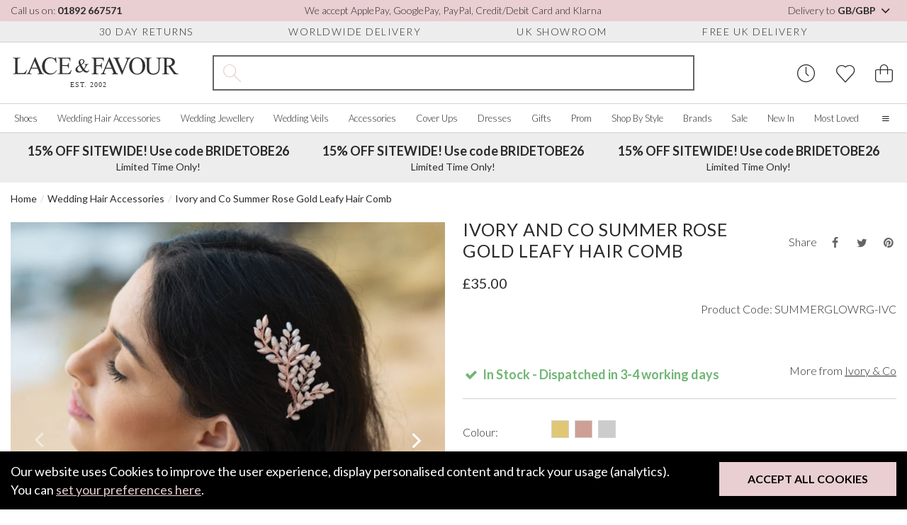

--- FILE ---
content_type: text/html; charset=UTF-8
request_url: https://www.laceandfavour.com/wedding-hair-combs/ivory-and-co-summer-rose-gold-leafy-hair-comb/
body_size: 51728
content:
<!DOCTYPE html>
<html lang="en-GB">

<head>
    <meta charset="utf-8">
    <title>Ivory and Co Summer Glow Rose Gold Leafy Hair Comb</title>
    
    
    <link rel="alternate" href="https://www.laceandfavour.com/wedding-hair-combs/ivory-and-co-summer-rose-gold-leafy-hair-comb/" hreflang="x-default" />
<link rel="alternate" href="https://www.laceandfavour.com/wedding-hair-combs/ivory-and-co-summer-rose-gold-leafy-hair-comb/" hreflang="en-GB" />
<link rel="alternate" href="https://www.laceandfavour.com/wedding-hair-combs/ivory-and-co-summer-rose-gold-leafy-hair-comb/" hreflang="en" />
<link rel="alternate" href="https://www.laceandfavour.com/us/wedding-hair-combs/ivory-and-co-summer-rose-gold-leafy-hair-comb/" hreflang="en-US" />
<link rel="alternate" href="https://www.laceandfavour.com/de/haarkamm-braut/elfenbein-und-co-sommer-rose-gold-leafy-haar-kamm/" hreflang="de-DE" />
<link rel="alternate" href="https://www.laceandfavour.com/de/haarkamm-braut/elfenbein-und-co-sommer-rose-gold-leafy-haar-kamm/" hreflang="de-AT" />
<link rel="alternate" href="https://www.laceandfavour.com/fr/peignes-cheveux-mariage/peigne-a-cheveux-ivory-and-co-summer-rose-gold-leafy/" hreflang="fr-FR" />
<link rel="alternate" href="https://www.laceandfavour.com/it/pettini-per-capelli-da-sposa/ivory-and-co-pettine-per-capelli-estivo-a-forma-di-foglia-in-oro-rosa/" hreflang="it-IT" />
<link rel="alternate" href="https://www.laceandfavour.com/eu/wedding-hair-combs/ivory-and-co-summer-rose-gold-leafy-hair-comb/" hreflang="en-AT" />
<link rel="alternate" href="https://www.laceandfavour.com/eu/wedding-hair-combs/ivory-and-co-summer-rose-gold-leafy-hair-comb/" hreflang="en-BE" />
<link rel="alternate" href="https://www.laceandfavour.com/eu/wedding-hair-combs/ivory-and-co-summer-rose-gold-leafy-hair-comb/" hreflang="en-HR" />
<link rel="alternate" href="https://www.laceandfavour.com/eu/wedding-hair-combs/ivory-and-co-summer-rose-gold-leafy-hair-comb/" hreflang="en-CY" />
<link rel="alternate" href="https://www.laceandfavour.com/eu/wedding-hair-combs/ivory-and-co-summer-rose-gold-leafy-hair-comb/" hreflang="en-EE" />
<link rel="alternate" href="https://www.laceandfavour.com/eu/wedding-hair-combs/ivory-and-co-summer-rose-gold-leafy-hair-comb/" hreflang="en-FI" />
<link rel="alternate" href="https://www.laceandfavour.com/eu/wedding-hair-combs/ivory-and-co-summer-rose-gold-leafy-hair-comb/" hreflang="en-FR" />
<link rel="alternate" href="https://www.laceandfavour.com/eu/wedding-hair-combs/ivory-and-co-summer-rose-gold-leafy-hair-comb/" hreflang="en-DE" />
<link rel="alternate" href="https://www.laceandfavour.com/eu/wedding-hair-combs/ivory-and-co-summer-rose-gold-leafy-hair-comb/" hreflang="en-GR" />
<link rel="alternate" href="https://www.laceandfavour.com/eu/wedding-hair-combs/ivory-and-co-summer-rose-gold-leafy-hair-comb/" hreflang="en-IE" />
<link rel="alternate" href="https://www.laceandfavour.com/eu/wedding-hair-combs/ivory-and-co-summer-rose-gold-leafy-hair-comb/" hreflang="en-IT" />
<link rel="alternate" href="https://www.laceandfavour.com/eu/wedding-hair-combs/ivory-and-co-summer-rose-gold-leafy-hair-comb/" hreflang="en-LV" />
<link rel="alternate" href="https://www.laceandfavour.com/eu/wedding-hair-combs/ivory-and-co-summer-rose-gold-leafy-hair-comb/" hreflang="en-LT" />
<link rel="alternate" href="https://www.laceandfavour.com/eu/wedding-hair-combs/ivory-and-co-summer-rose-gold-leafy-hair-comb/" hreflang="en-LU" />
<link rel="alternate" href="https://www.laceandfavour.com/eu/wedding-hair-combs/ivory-and-co-summer-rose-gold-leafy-hair-comb/" hreflang="en-MT" />
<link rel="alternate" href="https://www.laceandfavour.com/eu/wedding-hair-combs/ivory-and-co-summer-rose-gold-leafy-hair-comb/" hreflang="en-NL" />
<link rel="alternate" href="https://www.laceandfavour.com/eu/wedding-hair-combs/ivory-and-co-summer-rose-gold-leafy-hair-comb/" hreflang="en-PT" />
<link rel="alternate" href="https://www.laceandfavour.com/eu/wedding-hair-combs/ivory-and-co-summer-rose-gold-leafy-hair-comb/" hreflang="en-SK" />
<link rel="alternate" href="https://www.laceandfavour.com/eu/wedding-hair-combs/ivory-and-co-summer-rose-gold-leafy-hair-comb/" hreflang="en-SI" />
<link rel="alternate" href="https://www.laceandfavour.com/eu/wedding-hair-combs/ivory-and-co-summer-rose-gold-leafy-hair-comb/" hreflang="en-ES" />
<link rel="canonical" href="https://www.laceandfavour.com/wedding-hair-combs/ivory-and-co-summer-rose-gold-leafy-hair-comb/" />



            <meta name="robots" content="index,follow">
    

        <meta name="description" content="This is a beautiful nature inspired bridal hair comb. Rose gold hand enamelled leaves and ivory rice pearls are set in a soft wave.">




            <link rel="preconnect" href="https://images.laceandfavour.com">
                <link rel="preconnect" href="https://www.googletagmanager.com">
        

        
    <meta property="og:site_name" content="Lace and Favour">
    <meta property="og:url" content="https://www.laceandfavour.com/wedding-hair-combs/ivory-and-co-summer-rose-gold-leafy-hair-comb/" >
    <meta property="og:title" content="Ivory and Co Summer Glow Rose Gold Leafy Hair Comb" >
    <meta property="og:description" content="This is a beautiful nature inspired bridal hair comb. Rose gold hand enamelled leaves and ivory rice pearls are set in a soft wave." >
    <meta property="og:image" content="https://images.laceandfavour.com/_cache/_products_main/850x850/ivory-and-co-summer-rose-gold-leafy-hair-comb-9909.jpg" >
    <meta property="og:type" content="product" >
    <meta property="og:locale" content="en_GB" />
            <meta property="og:image:width" content="875" />
     
            <meta property="og:image:height" content="875" />
     
            <meta property="og:image:type" content="image/jpeg" />
     




    <meta name="twitter:card" content="summary" >
    <meta name="twitter:title" content="Ivory and Co Summer Glow Rose Gold Leafy Hair Comb" >
    <meta name="twitter:description" content="This is a beautiful nature inspired bridal hair comb. Rose gold hand enamelled leaves and ivory rice pearls are set in a soft wave." >
    <meta name="twitter:url" content="https://www.laceandfavour.com/wedding-hair-combs/ivory-and-co-summer-rose-gold-leafy-hair-comb/" >
    <meta name="twitter:image" content="https://images.laceandfavour.com/_cache/_products_main/850x850/ivory-and-co-summer-rose-gold-leafy-hair-comb-9909.jpg" >
    <meta name="theme-color" content="#e9ced2">




    
    <link
        rel="preload"
        href="https://fonts.googleapis.com/css2?family=Lato:wght@300;400;700&display=swap"
        as="style"
        onload="this.onload=null;this.rel='stylesheet'"
    />

    <noscript>
        <link
            href="https://fonts.googleapis.com/css2?family=Lato:wght@300;400;700&display=swap"
            rel="stylesheet"
            type="text/css"
        />
    </noscript>











    <meta name="viewport" content="width=device-width, initial-scale=1, shrink-to-fit=no">
    <link rel="apple-touch-icon" sizes="57x57" href="https://images.laceandfavour.com/_theme/icons/apple-icon-57x57.png">
    <link rel="apple-touch-icon" sizes="60x60" href="https://images.laceandfavour.com/_theme/icons/apple-icon-60x60.png">
    <link rel="apple-touch-icon" sizes="72x72" href="https://images.laceandfavour.com/_theme/icons/apple-icon-72x72.png">
    <link rel="apple-touch-icon" sizes="76x76" href="https://images.laceandfavour.com/_theme/icons/apple-icon-76x76.png">
    <link rel="apple-touch-icon" sizes="114x114" href="https://images.laceandfavour.com/_theme/icons/apple-icon-114x114.png">
    <link rel="apple-touch-icon" sizes="120x120" href="https://images.laceandfavour.com/_theme/icons/apple-icon-120x120.png">
    <link rel="apple-touch-icon" sizes="144x144" href="https://images.laceandfavour.com/_theme/icons/apple-icon-144x144.png">
    <link rel="apple-touch-icon" sizes="152x152" href="https://images.laceandfavour.com/_theme/icons/apple-icon-152x152.png">
    <link rel="apple-touch-icon" sizes="180x180" href="https://images.laceandfavour.com/_theme/icons/apple-icon-180x180.png">
    <link rel="icon" type="image/png" sizes="192x192" href="https://images.laceandfavour.com/_theme/icons/android-icon-192x192.png">
    <link rel="icon" type="image/png" sizes="32x32" href="https://images.laceandfavour.com/_theme/icons/favicon-32x32.png">
    <link rel="icon" type="image/png" sizes="96x96" href="https://images.laceandfavour.com/_theme/icons/favicon-96x96.png">
    <link rel="icon" type="image/png" sizes="16x16" href="https://images.laceandfavour.com/_theme/icons/favicon-16x16.png">
    <meta name="msapplication-TileColor" content="#ffffff">
    <meta name="msapplication-TileImage" content="https://images.laceandfavour.com/_theme/icons/ms-icon-144x144.png">
    <meta name="theme-color" content="#ffffff">
    <link rel="alternate" type="application/rss+xml" title="RSS Feed for Lace and Favour" href="/site.rss" >
    <link rel="icon" type="image/png" href="https://images.laceandfavour.com/_theme/img/favicon.png">




    <script>
        if (location.pathname.includes("/user/checkout/")) {
            (function(n, t, i, r) {
                var u, f;
                n[i] = n[i] || {}, n[i].initial = {
                    accountCode: "LACEF11114",
                    host: "LACEF11114.pcapredict.com"
                }, n[i].on = n[i].on || function() {
                    (n[i].onq = n[i].onq || []).push(arguments)
                }, u = t.createElement("script"), u.async = !0, u.src = r, f = t.getElementsByTagName("script")[0], f.parentNode.insertBefore(u, f)
            })(window, document, "pca", "//LACEF11114.pcapredict.com/js/sensor.js")
        }
    </script>


    <script type="text/plain" data-cookies-criteria="cookies_offsite_ads">
        !function(f,b,e,v,n,t,s){if(f.fbq)return;n=f.fbq=function(){n.callMethod?
        n.callMethod.apply(n,arguments):n.queue.push(arguments)};if(!f._fbq)f._fbq=n;
        n.push=n;n.loaded=!0;n.version='2.0';n.queue=[];t=b.createElement(e);t.async=!0;
        t.src=v;s=b.getElementsByTagName(e)[0];s.parentNode.insertBefore(t,s)}(window,
        document,'script','//connect.facebook.net/en_US/fbevents.js');

        fbq('init', '1366909266662168');
        fbq('track', "PageView");
                
        
            fbq('track', 'ViewContent', {
            content_ids: 'SUMMERGLOWRG-IVC',
            content_category: 'Hair Accessories',
            content_name: 'Ivory and Co Summer Rose Gold Leafy Hair Comb',
            currency: 'GBP',
            });
            
                </script>
    <!-- End Facebook Pixel Code -->



        <script>
        if (window.location.hostname != "www.laceandfavour.com") {
            window.location.href = "https://www.laceandfavour.com/wedding-hair-combs/ivory-and-co-summer-rose-gold-leafy-hair-comb/";
        }
    </script>

        



    <script >
        window.dataLayer = window.dataLayer || [];
    function gtag(){dataLayer.push(arguments);}
        gtag('consent', 'default', {
        'ad_storage': 'denied',
        'ad_user_data': 'denied',
        'ad_personalization': 'denied',
        'analytics_storage': 'denied'
    });
    </script>

    <script type="text/plain" data-cookies-criteria="cookies_essential">(function(w,d,s,l,i){w[l]=w[l]||[];w[l].push({'gtm.start':
    new Date().getTime(),event:'gtm.js'});var f=d.getElementsByTagName(s)[0],
    j=d.createElement(s),dl=l!='dataLayer'?'&l='+l:'';j.async=true;j.src=
    'https://www.googletagmanager.com/gtm.js?id='+i+dl;f.parentNode.insertBefore(j,f);
    })(window,document,'script','dataLayer','GTM-K6WZ4HN');</script>

    <script type="text/plain" data-cookies-criteria="cookies_analytics">
        // Enables storage, such as cookies (web) or app identifiers (apps), related to analytics, e.g. visit duration.
        gtag('consent', 'update', {
            'analytics_storage': 'granted'
        });
    </script>

    <script type="text/plain" data-cookies-criteria="cookies_offsite_ads">
        // Enables storage, such as cookies (web) or device identifiers (apps), related to advertising.
        gtag('consent', 'update', {
            'ad_storage': 'granted'
        });
        // Sets consent for sending user data to Google for advertising purposes.
        gtag('consent', 'update', {
            'ad_user_data': 'granted'
        });
        // Sets consent for personalized advertising.
        gtag('consent', 'update', {
            'ad_personalization': 'granted'
        });
    </script>




<!-- Pinterest Tag -->
    <script type="text/plain" data-cookies-criteria="cookies_offsite_ads">
    !function(e){if(!window.pintrk){window.pintrk = function () {
    window.pintrk.queue.push(Array.prototype.slice.call(arguments))};var
    n=window.pintrk;n.queue=[],n.version="3.0";var
    t=document.createElement("script");t.async=!0,t.src=e;var
    r=document.getElementsByTagName("script")[0];
    r.parentNode.insertBefore(t,r)}}("https://s.pinimg.com/ct/core.js");
     
        pintrk('load', '2614302514443');
     
    pintrk('page');
    </script>


            <script type="text/plain" data-cookies-criteria="cookies_offsite_ads">
        pintrk('track', 'pagevisit', {
        line_items: [{
            product_id: 'SUMMERGLOWRG-IVC',
            product_name: 'Ivory and Co Summer Rose Gold Leafy Hair Comb',
        }]
        });
        </script>
        
<!-- end Pinterest Tag -->



<script async src="https://eu-library.klarnaservices.com/lib.js" data-client-id="2d4fee83-f42b-5e2d-8742-84745c532f3b"></script>


  
    <script type="text/plain" data-cookies-criteria="cookies_personalised"  data-src="https://cdn.salesfire.co.uk/code/05f85bdf-f0e7-461f-98aa-72d6b72e34bc.js"></script>
    




    <!-- SINGLE CSS: split_3_store_product-compiled.css-->        <style>
            *{box-sizing:border-box}body{font-family:"Lato", sans-serif;font-weight:400;font-size:18px;color:#2a2a2a}h1{font-weight:400;font-size:25px;text-align:center;text-transform:uppercase;letter-spacing:1.5px}h2{font-weight:400;font-size:25px;text-align:center;text-transform:uppercase;letter-spacing:1.5px}h3{font-weight:400;font-size:20px;text-align:center;text-transform:uppercase;letter-spacing:1.5px}p{font-weight:400;font-size:18px;line-height:24px;margin:0 0 20px}a{font-weight:400;font-size:18px;text-decoration:none;color:#2a2a2a;transition:color 0.2s ease-in-out, background-color 0.2s ease-in-out}a:hover{color:#9c5760}p a{color:#9c5760;font-weight:400;text-decoration:underline;font-size:inherit}p a:hover{text-decoration:none}img{max-width:100%;height:auto;width:100%;display:block}blockquote,figure{margin:0}.container.swiper-container{padding:0 15px}@media (max-width:768px){body{padding-top:120px}body.in-checkout{padding-top:0}}.preload *{transition:none !important}@media (max-width:1850px){.container.pop-out{padding-left:0px !important;padding-right:0px !important}}.btn{padding:20px 55px;display:inline-block;cursor:pointer;border:0;color:#fff;text-transform:uppercase;font-size:16px;font-weight:bold;transition:color 0.2s ease-in-out, background-color 0.2s ease-in-out}.btn.btn-default{background-color:#e9ced2;color:#000}.btn.btn-default:hover{background-color:#e1bcc2}.btn.btn-white{background-color:rgba(255, 255, 255, 0.8);color:#000}.btn.btn-white:hover{background-color:white}.btn.btn-black{background-color:#2a2a2a;color:#fff;font-weight:700}.btn.btn-black i{margin-right:10px}.btn.btn-black:hover{background-color:#505050}.btn.btn-grey{background-color:#ededed;color:#000}.btn.btn-grey:hover{background-color:#d4d4d4}.btn.btn-grey-bordered{background-color:#ededed;color:#000;border:2px solid #d4d1d1}.btn.btn-grey-bordered:hover{background-color:#d4d4d4}.btn.btn-basic{box-shadow:unset;background-color:#000;color:#fff}.btn.btn-basic:hover{box-shadow:unset;transform:unset;background-color:#0d0d0d}.btn.btn-pink-alt{background-color:rgba(233, 206, 210, 0.75);color:#2a2a2a}.btn.btn-pink-alt:hover{background-color:#e9ced2}.btn.btn-block{display:block;width:100%;text-align:center}.btn.btn-lg{padding:15px 40px}.btn.btn-sm{padding:15px 40px}.btn-spinning{animation-name:spin;animation-duration:1s;animation-fill-mode:both;animation-iteration-count:infinite}.btn-blank{border:0;background-color:transparent;color:#fff;cursor:pointer;transition:color 0.2s ease-in-out, background-color 0.2s ease-in-out}.btn-blank:hover{color:#000}.btn-blank-alt{border:0;background-color:transparent;color:#000;cursor:pointer;transition:color 0.2s ease-in-out, background-color 0.2s ease-in-out}.btn-blank-alt:hover{background-color:#e9ced2;color:#000;text-decoration:none}a.btn{text-decoration:none !important}input{padding:10px;font-size:16px;font-weight:300;border:1px solid #d4d1d1}input:focus{outline:none;border-color:#000}select{border:1px solid #d4d1d1;background-color:#fff;padding:8px 5px;font-size:16px;font-weight:300;padding:10px 15px;width:100%;outline:0;background-image:url([data-uri]);background-repeat:no-repeat;background-position:95.5% 50%;background-size:20px 20px;appearance:none}textarea{padding:10px;font-weight:300;font-size:16px;border:1px solid #d4d1d1}.form-panel{padding:20px;background-color:#ededed}.form-item{display:block;width:100%;margin-bottom:30px}.form-item label{display:block;margin-bottom:10px;font-size:16px}.form-item input,.form-item select,.form-item textarea{width:100%}.form-item__notice{font-size:14px;font-style:italic;margin-top:5px}.form-item p{font-size:14px;font-weight:300}.form-item--checkbox{display:flex;align-items:center;justify-content:flex-start}.form-item--checkbox label{font-size:14px;font-weight:300;text-transform:none;letter-spacing:normal;display:inline-block;margin-bottom:0}.form-item--checkbox input[type="checkbox"],.form-item--checkbox input[type="radio"]{width:initial;border-radius:0}.form-item a,.form-item--checkbox a{font-size:inherit}.form-item--rating{display:block}.form-items-double{display:flex;align-items:center;justify-content:space-between;margin:0 -20px}.form-items-double>*{flex-basis:50%;max-width:50%;padding:0 20px}@media (max-width:576px){.form-items-double{display:block;margin:0}.form-items-double>*{max-width:100%;padding:0}}.form-title{display:block;font-size:25px;font-weight:400;letter-spacing:1.5px;text-align:left;text-transform:uppercase;margin:0 0 20px}.form-title--sm{font-size:18px}.form-subtitle{font-size:16px}.form-bottom{width:100%;display:flex;align-items:center;justify-content:center;margin-top:40px}.form-errors{padding:20px;margin-bottom:20px;background-color:#B8000B;color:#fff}.form-errors__title{font-weight:400;font-size:18px;text-align:center;text-transform:uppercase;letter-spacing:1.5px;margin:0 0 10px;display:inline-block}.form-errors--hidden{display:none}.checkbox-wrap input[type="checkbox"]{position:relative;width:16px;height:16px;color:#000;border:1px solid #d4d1d1;background-color:#fff;appearance:none;outline:0;cursor:pointer;transition:color 0.2s ease-in-out, background-color 0.2s ease-in-out}.checkbox-wrap input[type="checkbox"]::before{position:absolute;content:"";display:block;top:2px;left:5px;width:4px;height:9px;border-style:solid;border-color:#fff;border-width:0 2px 2px 0;transform:rotate(45deg);opacity:0}.checkbox-wrap input[type="checkbox"]:checked{color:#fff;border-color:#e9ced2;background:#e9ced2}.checkbox-wrap input[type="checkbox"]:checked::before{opacity:1}.checkbox-wrap input[type="checkbox"]:checked~label::before{clip-path:polygon(0 0, 100% 0, 100% 100%, 0 100%)}.checkbox-wrap label{position:relative;cursor:pointer;padding:0 10px 0;user-select:none;font-size:14px}.radio-wrap{display:block;position:relative;padding-left:35px;margin-bottom:12px;cursor:pointer;font-size:22px;user-select:none}.radio-wrap input{position:absolute;opacity:0;cursor:pointer;height:0;width:0}.radio-wrap .checkmark{position:absolute;top:0;left:0;height:25px;width:25px;background-color:#eee;border-radius:50%;z-index:5}.radio-wrap:hover input~.checkmark{background-color:#ccc}.radio-wrap input:checked~.checkmark{background-color:#2196F3}.radio-wrap .checkmark::after{content:"";position:absolute;display:none}.radio-wrap input:checked~.checkmark::after{display:block}.radio-wrap .checkmark::after{top:9px;left:9px;width:8px;height:8px;border-radius:50%;background:#e9ced2}.custom-select{position:relative}.custom-select__btn{display:flex;align-items:center;justify-content:space-between;font-size:16px;border-radius:0;padding:10px;border:1px solid #d4d1d1;background-color:#fff;line-height:1.1;cursor:pointer;width:100%;transition:color 0.2s ease-in-out, background-color 0.2s ease-in-out}.custom-select__btn:hover{background-color:#ededed}.custom-select__btn i{font-size:14px;margin-left:5px;transform-origin:center;transition:0.6s cubic-bezier(0.68, -0.6, 0.32, 1.6)}.custom-select__options{display:none;position:absolute;top:100%;left:0;z-index:2;border:1px solid #d4d1d1}.custom-select__option{width:100%;background-color:#fff;border:0;border-bottom:1px solid #d4d1d1;padding:10px;font-size:16px;cursor:pointer;transition:color 0.2s ease-in-out, background-color 0.2s ease-in-out}.custom-select__option:hover{background-color:#ededed}.custom-select__option:last-child{border-bottom:0}.custom-select--open .custom-select__btn{background-color:#ededed}.custom-select--open .custom-select__btn i{transform:rotate(180deg)}@media (max-width:992px){.custom-select__btn{border-color:transparent;justify-content:center}.custom-select__options{width:100%}}@media (max-width:576px){.custom-select__btn,.custom-select__option{font-size:14px}}.range-slider__values{display:flex;justify-content:space-between;align-items:flex-start;margin:15px 0 25px}.range-slider__value{flex-basis:58px;max-width:58px;height:30px;text-align:center;font-size:14px;font-weight:300}.range-slider__slider{margin:0 20px 15px 0}.range-slider__slider::after{content:"";height:2px;width:20px;background-color:#656565;display:block;position:absolute;top:-1px;right:-21px}@media (max-width:992px){.range-slider__value{flex-basis:70px;max-width:70px}}.quantity-pick{border:1px solid #d4d1d1;padding:8px}.quantity-pick__btn{border:0;padding:0;background-color:transparent;cursor:pointer;position:relative;margin:0 10px;font-size:20px;font-weight:300}.quantity-pick__btn::before{content:"";display:block;width:25px;height:25px;z-index:-1;top:0px;left:-9px;position:absolute;border-radius:25%;background-color:#ededed;color:#fff;opacity:0;transform:scale(0.5);transform-origin:center;transition:color 0.2s ease-in-out, background-color 0.2s ease-in-out}.quantity-pick__btn:hover::before{transform:scale(1);opacity:1}.quantity-pick__btn:focus{outline:none}.quantity-pick__input{pointer-events:none;border:0;width:55px;font-size:16px;text-align:center;padding:0}.quantity-pick--plus::before{left:-7px}@media (max-width:992px){.quantity-pick{padding:8px 5px}.quantity-pick__btn{font-size:17px;width:28px;margin:0 5px;width:10px}.quantity-pick__btn::before{left:-7px;top:-2px}.quantity-pick__input{font-size:14px;font-weight:300;width:45px}}.returns-form{max-width:800px;margin:0 auto 30px;background-color:#ededed;padding:20px}.pre-header{height:30px;background-color:#e9ced2;font-size:14px;font-weight:300}.pre-header__wrap{height:100%;display:flex;align-items:center;justify-content:space-between}.pre-header__call{font-weight:bold;font-size:14px}.pre-header__call:hover{text-decoration:underline}.pre-header__location{border:0;background-color:transparent;cursor:pointer;font-weight:300}.pre-header__location strong{font-weight:700}.pre-header__location:hover{text-decoration:underline}@media (max-width:1200px){.pre-header{display:none}}.pre-header-usps{height:30px;border-bottom:1px solid #d4d1d1;background-color:#ededed}.pre-header-usps__wrap{height:100%;display:flex;align-items:center;justify-content:space-evenly}.pre-header-usps__usp{padding:0 10px;font-size:14px;font-weight:300;text-transform:uppercase;letter-spacing:1.5px}@media (max-width:1200px){.pre-header-usps{display:none}}.header{}.header__main{padding-top:18px;padding-bottom:18px;display:flex}.header__menu-btn{display:none;border:0;background-color:transparent;cursor:pointer;color:#2a2a2a;font-size:25px;margin:0 15px 0 0}.header__logo,.header__controls{flex-basis:300px}.header__logo-desktop{width:240px}.header__logo-mobile{width:200px;display:none}.header__search{flex-grow:1;display:flex;align-items:center;justify-content:center;position:relative;opacity:1;transform-origin:top;max-height:50px;transition:color 0.2s ease-in-out, background-color 0.2s ease-in-out}.header__controls{display:flex;justify-content:flex-end;align-items:center}.header__control{border:0;background-color:transparent;cursor:pointer;font-size:25px;padding:0 10px;transition:color 0.2s ease-in-out, background-color 0.2s ease-in-out}.header__control:focus{outline:none}.header__control:focus,.header__control:hover{color:#9c5760}.header__control:last-child{padding-right:0}.header__control--search{display:none}.header__control--basket{position:relative}.header__control--basket::after{content:attr(data-count);position:absolute;top:0;left:25px;padding:2px 0 2px 1px;background-color:#e9ced2;display:none;color:#2a2a2a;border-radius:50%;width:20px;height:20px;font-size:14px;pointer-events:none;text-align:center}.header__control--show-count::after{display:block}.header--mini{display:flex;align-items:center;justify-content:center;padding:20px 0;border-bottom:1px solid #d4d1d1}.header--mini .header__logo{flex:auto;display:flex;align-items:center;justify-content:center}.header--mini>*{flex:1}@media (max-width:1850px){.header__controls,.header__logo{flex-basis:240px}.header__search{padding:0 45px}}@media (max-width:1200px){.header{}.header__menu-btn{display:block}.header__main{flex-wrap:wrap}.header__search{order:1;padding:0}.header__logo{display:flex;align-items:center}.header__logo,.header__controls{flex-basis:50%}.header__logo-mobile{display:block}.header__logo-desktop{display:none}}@media (max-width:768px){.header{position:fixed;top:0;left:0;background-color:#fff;z-index:10;width:100%}.header__control--search{display:block;opacity:0;transform:translateY(-10px);transition:color 0.2s ease-in-out, background-color 0.2s ease-in-out}.header--shrunk .header__control--search{opacity:1;transform:translateY(0px)}.header--mini{position:static}.header--mini a{font-size:16px}.header--mini i{font-size:25px;font-weight:300}.header--mini span{display:none}}@media (max-width:576px){.header__menu-btn{margin-right:5px}.header__logo-mobile{max-height:22px}.header__controls{flex-basis:150px}.header__control{padding:0 5px}.header__control--basket::after{top:0;left:23px;padding:2px 0;width:15px;height:15px;font-size:10px}.header__logo{flex:1}.header__search{flex-basis:100%}.header--shrunk .header__search.header__search--mobile-active{max-height:50px;opacity:1;transform:scaleY(1);pointer-events:all}.header__main.container{padding:18px 12px}}@media (max-width:370px){.header__control{font-size:23px;padding:0 5px}.header__controls{flex-basis:130px}}@media (min-width:1200px) and (min-height:930px){.header--shrunk{position:fixed;top:0;left:0;z-index:10;width:100%;background:#fff}.header--shrunk .pre-header{display:none}.header--shrunk .pre-header-usps{display:none}}@media (min-width:1200px) and (min-height:930px){.promotional-header.push--shrunk{margin-top:189px}}.search{width:100%;max-width:885px;border:2px solid #656565;display:flex;height:50px;position:relative}.search__icon{flex-basis:50px;max-width:50px;display:flex !important;align-items:center;justify-content:center;text-align:center;font-size:25px;color:#e9ced2}.search__label{position:absolute;top:0;left:50px;height:100%;display:flex;align-items:center;pointer-events:none;color:#2a2a2a;font-size:16px;transition:color 0.2s ease-in-out, background-color 0.2s ease-in-out}.search__label--inactive{opacity:0;transform:translateX(-10px)}.search__input{flex-grow:1;border:0;padding-right:25px;padding-left:0}.search__input:focus{outline:none}.search__results{position:absolute;top:calc(100% + 2px);left:-2px;z-index:8;width:calc(100% + 4px);background-color:#fff;border:1px solid #d4d1d1;opacity:0;pointer-events:none;transform:translateY(-15px);transform-origin:top center;transition:1s cubic-bezier(0.68, -0.6, 0.32, 1.6)}.search__results--open{opacity:1;pointer-events:all;transform:translateY(0)}.search__view-more{display:block;text-align:center;padding:10px;font-size:16px}.search__view-more:hover{text-decoration:underline}.search__view-more--hidden{display:none}@media (max-width:1200px){.search__label{font-size:16px}}@media (max-width:1200px){.search{max-width:unset;margin-top:30px}}@media (max-width:768px){.search__icon{font-size:20px}.search__label{font-size:14px}}@media (max-width:576px){.search{height:37.5px;margin-top:20px}}@media (max-width:340px){.search__label{font-size:12px}}.search-result{display:flex;align-items:center;padding:10px 20px;background-color:#fff;transition:color 0.2s ease-in-out, background-color 0.2s ease-in-out}.search-result:hover{background-color:#ededed}.search-result__image-wrap{flex-basis:80px;max-width:80px;margin-right:10px}.search-result__content{flex:1}.search-result__title{font-size:16px;text-transform:uppercase;letter-spacing:1.5px;text-align:left;font-weight:300;margin:0 0 10px}.search-result__sku,.search-result__price,.search-result__was-price{font-size:14px;display:block;margin:0 0 5px}@media (max-width:768px){.search-result__image-wrap{margin-right:15px}}@media (max-width:400px){.search-result{padding:10px}.search-result__image-wrap{flex-basis:50px;max-width:50px}.search-result__title{font-size:14px}}@media (max-width:768px){.header--shrunk .header__search{max-height:0px;opacity:0;transform:scaleY(0.8);pointer-events:none}}.cookie-bar.inactive{transform:scale(0)}.cookie-bar{position:fixed;bottom:0px;left:0px;width:100%;z-index:1000;background-color:#000;color:#fff;padding:15px 15px 15px 15px;transform:scale(1)}.cookie-bar__text{width:100%;line-height:26px;margin-bottom:20px}.cookie-bar__text a{color:#e9ced2;text-decoration:underline}.cookie-bar__text a:hover{text-decoration:none}.cookie-bar__controls{width:100%}.cookie-bar__controls .btn{width:100%}@media (min-width:650px){.cookie-bar__text{padding-right:300px;margin-bottom:0px}.cookie-bar__controls{position:absolute;top:15px;right:15px;width:auto}}.promotional-header{height:70px;background-color:#ededed}.promotional-header__wrap{height:100%}.promotional-header__item{text-align:center;font-size:14px;display:flex;flex-direction:column;align-items:center;justify-content:center}.promotional-header__title{display:block;font-size:18px;font-weight:bold;margin-bottom:5px}@media (max-width:1200px){.promotional-header{height:auto}.promotional-header__item{padding:10px 0;font-size:16px}.promotional-header__title{font-size:14px}}@media (max-width:992px){.promotional-header{background-color:#e9ced2}.promotional-header__wrap{justify-content:center}}@media (max-width:576px){.promotional-header__item{font-size:14px}.promotional-header__title{font-size:16px}}.promo-banner{background-color:#ededed;padding:12px 0;border-bottom:1px solid #d4d1d1}.promo-banner__wrap{text-align:center;font-weight:700;font-size:16px}.promo-banner__link{font-weight:inherit;font-size:inherit;text-transform:uppercase;text-decoration:underline}@media (max-width:992px){.promo-banner{border-top:1px solid #d4d1d1;background-color:#e9ced2}.promo-banner__wrap{font-weight:400}.promo-banner__mobile-heading{display:block;font-weight:500;font-size:16px;font-weight:700}.promo-banner__link{display:none}}.menu-panel{position:absolute;top:198px;left:0;z-index:10;width:calc(100vw - 17px);padding-top:35px;padding-bottom:35px;background-color:#fff;transform-origin:top;opacity:0;transition:transform 0.6s cubic-bezier(0.34, 1.56, 0.64, 1), opacity 0.6s cubic-bezier(0.34, 1.56, 0.64, 1)}.menu-panel--grid .menu-panel__links{max-width:100%}.nav__wrap{list-style-type:none;display:flex;align-items:center;justify-content:space-between;height:40px;margin:0;padding:0}.nav__item{padding:10px;transition:0.2s ease-in-out}.nav__item-link{font-size:16px;font-weight:300;line-height:1.4}.info-links{position:absolute;top:100%;right:0;z-index:10;display:block;background-color:#fff;opacity:0;pointer-events:none;transform:scale(0.95) translateY(-10px);width:200px;transition:transform 0.6s cubic-bezier(0.68, -0.6, 0.32, 1.6), opacity 0.6s cubic-bezier(0.68, -0.6, 0.32, 1.6)}.mobile-links{display:none;background-color:#ededed;position:relative}.mobile-links__wrap{display:flex;align-items:center;justify-content:flex-start;overflow-x:scroll;overflow-y:hidden;list-style-type:none;margin-top:0;margin-bottom:0;padding-bottom:10px}.mobile-links__item-link{display:block;width:-webkit-max-content;width:-moz-max-content;width:max-content;padding:0 20px;font-size:14px;font-weight:300}.nav-mobile__tabs{display:none;margin:0;border-bottom:1px solid #d4d1d1}.location-picker{display:none;align-items:center;justify-content:flex-start;border:0;background-color:#fff;padding:0;font-size:14px;font-weight:300}.location-picker__flag{margin-right:10px;width:2.2em;line-height:1.7em}.location-picker i{margin-left:10px}@media (max-width:1200px){.location-picker{display:flex}}.hero{max-height:750px;min-height:275px;height:100%;margin-bottom:30px;transition:0.5s ease-in-out 0.1s}.hero--inactive{opacity:0;transform:translateX(-10px)}@media (min-width:1200px){.hero{min-height:calc(100vw - 270px)}.hero.swiper-container-initialized{min-height:0}}@media (max-width:768px){.hero{margin-bottom:20px;min-height:390px}}.recently-viewed,.mini-basket{opacity:0;pointer-events:none;position:fixed;top:0;right:0;z-index:15;background-color:#fff;padding:20px;width:400px;height:100%;transform:translateX(20px);transition:0.5s ease-in-out}.modal{opacity:0;visibility:hidden}.dark-overlay{height:100%;width:100%;position:fixed;top:0;left:0;right:0;bottom:0;z-index:10;background-color:rgba(0, 0, 0, 0.4);opacity:0;pointer-events:none;transition:color 0.2s ease-in-out, background-color 0.2s ease-in-out}.dark-overlay--active{opacity:1;pointer-events:all;backdrop-filter:blur(3px)}.sr-only{position:absolute;left:-10000px;top:auto;width:1px;height:1px;overflow:hidden}.breadcrumbs{margin-top:15px;margin-bottom:5px}.breadcrumbs__wrap{display:flex;align-items:center;list-style-type:none;margin:0 15px;overflow-x:auto;padding:0 0 10px 0}.breadcrumbs__wrap::-webkit-scrollbar-track{background-color:transparent;border-radius:5px}.breadcrumbs__wrap::-webkit-scrollbar{width:5px;height:5px;background-color:#ededed;border-radius:5px}.breadcrumbs__wrap::-webkit-scrollbar-thumb{background-color:#656565;border-radius:5px}@media (max-width:576px){.breadcrumbs{margin:8px 0 0}.breadcrumbs__item{font-size:12px}}@media (min-width:1200px){.nav__has-children>:last-child{pointer-events:none;transform:scaleY(0.95) translateY(-10px);opacity:0}body:not(.loaded) .nav__has-children>:last-child{visibility:hidden}}@media (max-width:1200px){.nav-outer{position:fixed;top:0;left:0;z-index:50;height:100%;width:500px;transform:translate3d(-100%, 0, 0);transition:0.5s cubic-bezier(0.6, 0.01, 0.37, 1)}.mobile-links{display:block;margin-top:10px}.nav__wrap{display:flex;flex-direction:column;align-items:flex-start;height:auto;margin-bottom:35px}.mobile-links__wrap{padding-top:10px;padding-bottom:10px}}@media (max-width:992px){.product-grid__filters{position:fixed;top:0;right:0;height:100%;width:400px;background-color:#ededed;opacity:0;overflow-y:auto;z-index:15;-webkit-transform:translate3d(100%, 0, 0);transform:translate3d(100%, 0, 0);transition:1s ease-in-out}}.sidebar-cta{background-position:center;background-size:cover;display:flex;align-items:center;justify-content:center;flex-direction:column;padding:70px 40px;margin-bottom:40px}.sidebar-cta__content{text-align:center}.sidebar-cta__title{font-size:25px;letter-spacing:2px;text-transform:uppercase;margin-bottom:40px;font-weight:700;text-align:center;line-height:1.6}.sidebar-cta__content{margin:0 0 35px;font-weight:700;font-size:16px}.sidebar-cta__link{font-weight:700;font-size:16px;text-transform:uppercase;text-decoration:underline}.sidebar-cta__link:hover{text-decoration:none}@media (max-width:992px){.sidebar-cta{display:none}}            @charset "UTF-8";
html{line-height:1.15;-webkit-text-size-adjust:100%}body{margin:0}main{display:block}h1{font-size:2em;margin:0.67em 0}hr{box-sizing:content-box;height:0;overflow:visible}pre{font-family:monospace, monospace;font-size:1em}a{background-color:transparent}abbr[title]{border-bottom:none;text-decoration:underline;text-decoration:underline dotted}b,strong{font-weight:bolder}code,kbd,samp{font-family:monospace, monospace;font-size:1em}small{font-size:80%}sub,sup{font-size:75%;line-height:0;position:relative;vertical-align:baseline}sub{bottom:-0.25em}sup{top:-0.5em}img{border-style:none}button,input,optgroup,select,textarea{font-family:inherit;font-size:100%;line-height:1.15;margin:0;color:#2a2a2a}button,input{overflow:visible}button,select{text-transform:none}button,[type="button"],[type="reset"],[type="submit"]{-webkit-appearance:button}button::-moz-focus-inner,[type="button"]::-moz-focus-inner,[type="reset"]::-moz-focus-inner,[type="submit"]::-moz-focus-inner{border-style:none;padding:0}button:-moz-focusring,[type="button"]:-moz-focusring,[type="reset"]:-moz-focusring,[type="submit"]:-moz-focusring{outline:1px dotted ButtonText}fieldset{padding:0.35em 0.75em 0.625em}legend{box-sizing:border-box;color:inherit;display:table;max-width:100%;padding:0;white-space:normal}progress{vertical-align:baseline}textarea{overflow:auto}[type="checkbox"],[type="radio"]{box-sizing:border-box;padding:0}[type="number"]::-webkit-inner-spin-button,[type="number"]::-webkit-outer-spin-button{height:auto}[type="search"]{-webkit-appearance:textfield;outline-offset:-2px}[type="search"]::-webkit-search-decoration{-webkit-appearance:none}::-webkit-file-upload-button{-webkit-appearance:button;font:inherit}details{display:block}summary{display:list-item}template{display:none}[hidden]{display:none}@keyframes spin{0%{transform:rotate(0deg)}100%{transform:rotate(360deg)}}@keyframes loader{0%{transform:rotate(0deg)}100%{transform:rotate(360deg)}}html{box-sizing:border-box;-ms-overflow-style:scrollbar}*,*::before,*::after{box-sizing:inherit}.container{width:100%;padding-right:12px;padding-left:12px;margin-right:auto;margin-left:auto}@media (min-width:576px){.container{padding-right:15px;padding-left:15px}}.container-fluid,.container-sm,.container-md,.container-lg,.container-xl{width:100%;padding-right:15px;padding-left:15px;margin-right:auto;margin-left:auto}@media (min-width:1850px){.container{max-width:1830px}.container--narrow{max-width:1225px}}.row{display:-ms-flexbox;display:flex;-ms-flex-wrap:wrap;flex-wrap:wrap;margin-right:-15px;margin-left:-15px}.no-gutters{margin-right:0;margin-left:0}.no-gutters>.col,.no-gutters>[class*="col-"]{padding-right:0;padding-left:0}.col-1,.col-2,.col-3,.col-4,.col-5,.col-6,.col-7,.col-8,.col-9,.col-10,.col-11,.col-12,.col,.col-auto,.col-sm-1,.col-sm-2,.col-sm-3,.col-sm-4,.col-sm-5,.col-sm-6,.col-sm-7,.col-sm-8,.col-sm-9,.col-sm-10,.col-sm-11,.col-sm-12,.col-sm,.col-sm-auto,.col-md-1,.col-md-2,.col-md-3,.col-md-4,.col-md-5,.col-md-6,.col-md-7,.col-md-8,.col-md-9,.col-md-10,.col-md-11,.col-md-12,.col-md,.col-md-auto,.col-lg-1,.col-lg-2,.col-lg-3,.col-lg-4,.col-lg-5,.col-lg-6,.col-lg-7,.col-lg-8,.col-lg-9,.col-lg-10,.col-lg-11,.col-lg-12,.col-lg,.col-lg-auto,.col-xl-1,.col-xl-2,.col-xl-3,.col-xl-4,.col-xl-5,.col-xl-6,.col-xl-7,.col-xl-8,.col-xl-9,.col-xl-10,.col-xl-11,.col-xl-12,.col-xl,.col-xl-auto{position:relative;width:100%;padding-right:15px;padding-left:15px}.col{-ms-flex-preferred-size:0;flex-basis:0;-ms-flex-positive:1;flex-grow:1;max-width:100%}.row-cols-1>*{-ms-flex:0 0 100%;flex:0 0 100%;max-width:100%}.row-cols-2>*{-ms-flex:0 0 50%;flex:0 0 50%;max-width:50%}.row-cols-3>*{-ms-flex:0 0 33.333333%;flex:0 0 33.333333%;max-width:33.333333%}.row-cols-4>*{-ms-flex:0 0 25%;flex:0 0 25%;max-width:25%}.row-cols-5>*{-ms-flex:0 0 20%;flex:0 0 20%;max-width:20%}.row-cols-6>*{-ms-flex:0 0 16.666667%;flex:0 0 16.666667%;max-width:16.666667%}.col-auto{-ms-flex:0 0 auto;flex:0 0 auto;width:auto;max-width:100%}.col-1{-ms-flex:0 0 8.333333%;flex:0 0 8.333333%;max-width:8.333333%}.col-2{-ms-flex:0 0 16.666667%;flex:0 0 16.666667%;max-width:16.666667%}.col-3{-ms-flex:0 0 25%;flex:0 0 25%;max-width:25%}.col-4{-ms-flex:0 0 33.333333%;flex:0 0 33.333333%;max-width:33.333333%}.col-5{-ms-flex:0 0 41.666667%;flex:0 0 41.666667%;max-width:41.666667%}.col-6{-ms-flex:0 0 50%;flex:0 0 50%;max-width:50%}.col-7{-ms-flex:0 0 58.333333%;flex:0 0 58.333333%;max-width:58.333333%}.col-8{-ms-flex:0 0 66.666667%;flex:0 0 66.666667%;max-width:66.666667%}.col-9{-ms-flex:0 0 75%;flex:0 0 75%;max-width:75%}.col-10{-ms-flex:0 0 83.333333%;flex:0 0 83.333333%;max-width:83.333333%}.col-11{-ms-flex:0 0 91.666667%;flex:0 0 91.666667%;max-width:91.666667%}.col-12{-ms-flex:0 0 100%;flex:0 0 100%;max-width:100%}.order-first{-ms-flex-order:-1;order:-1}.order-last{-ms-flex-order:13;order:13}.order-0{-ms-flex-order:0;order:0}.order-1{-ms-flex-order:1;order:1}.order-2{-ms-flex-order:2;order:2}.order-3{-ms-flex-order:3;order:3}.order-4{-ms-flex-order:4;order:4}.order-5{-ms-flex-order:5;order:5}.order-6{-ms-flex-order:6;order:6}.order-7{-ms-flex-order:7;order:7}.order-8{-ms-flex-order:8;order:8}.order-9{-ms-flex-order:9;order:9}.order-10{-ms-flex-order:10;order:10}.order-11{-ms-flex-order:11;order:11}.order-12{-ms-flex-order:12;order:12}.offset-1{margin-left:8.333333%}.offset-2{margin-left:16.666667%}.offset-3{margin-left:25%}.offset-4{margin-left:33.333333%}.offset-5{margin-left:41.666667%}.offset-6{margin-left:50%}.offset-7{margin-left:58.333333%}.offset-8{margin-left:66.666667%}.offset-9{margin-left:75%}.offset-10{margin-left:83.333333%}.offset-11{margin-left:91.666667%}@media (min-width:576px){.col-sm{-ms-flex-preferred-size:0;flex-basis:0;-ms-flex-positive:1;flex-grow:1;max-width:100%}.row-cols-sm-1>*{-ms-flex:0 0 100%;flex:0 0 100%;max-width:100%}.row-cols-sm-2>*{-ms-flex:0 0 50%;flex:0 0 50%;max-width:50%}.row-cols-sm-3>*{-ms-flex:0 0 33.333333%;flex:0 0 33.333333%;max-width:33.333333%}.row-cols-sm-4>*{-ms-flex:0 0 25%;flex:0 0 25%;max-width:25%}.row-cols-sm-5>*{-ms-flex:0 0 20%;flex:0 0 20%;max-width:20%}.row-cols-sm-6>*{-ms-flex:0 0 16.666667%;flex:0 0 16.666667%;max-width:16.666667%}.col-sm-auto{-ms-flex:0 0 auto;flex:0 0 auto;width:auto;max-width:100%}.col-sm-1{-ms-flex:0 0 8.333333%;flex:0 0 8.333333%;max-width:8.333333%}.col-sm-2{-ms-flex:0 0 16.666667%;flex:0 0 16.666667%;max-width:16.666667%}.col-sm-3{-ms-flex:0 0 25%;flex:0 0 25%;max-width:25%}.col-sm-4{-ms-flex:0 0 33.333333%;flex:0 0 33.333333%;max-width:33.333333%}.col-sm-5{-ms-flex:0 0 41.666667%;flex:0 0 41.666667%;max-width:41.666667%}.col-sm-6{-ms-flex:0 0 50%;flex:0 0 50%;max-width:50%}.col-sm-7{-ms-flex:0 0 58.333333%;flex:0 0 58.333333%;max-width:58.333333%}.col-sm-8{-ms-flex:0 0 66.666667%;flex:0 0 66.666667%;max-width:66.666667%}.col-sm-9{-ms-flex:0 0 75%;flex:0 0 75%;max-width:75%}.col-sm-10{-ms-flex:0 0 83.333333%;flex:0 0 83.333333%;max-width:83.333333%}.col-sm-11{-ms-flex:0 0 91.666667%;flex:0 0 91.666667%;max-width:91.666667%}.col-sm-12{-ms-flex:0 0 100%;flex:0 0 100%;max-width:100%}.order-sm-first{-ms-flex-order:-1;order:-1}.order-sm-last{-ms-flex-order:13;order:13}.order-sm-0{-ms-flex-order:0;order:0}.order-sm-1{-ms-flex-order:1;order:1}.order-sm-2{-ms-flex-order:2;order:2}.order-sm-3{-ms-flex-order:3;order:3}.order-sm-4{-ms-flex-order:4;order:4}.order-sm-5{-ms-flex-order:5;order:5}.order-sm-6{-ms-flex-order:6;order:6}.order-sm-7{-ms-flex-order:7;order:7}.order-sm-8{-ms-flex-order:8;order:8}.order-sm-9{-ms-flex-order:9;order:9}.order-sm-10{-ms-flex-order:10;order:10}.order-sm-11{-ms-flex-order:11;order:11}.order-sm-12{-ms-flex-order:12;order:12}.offset-sm-0{margin-left:0}.offset-sm-1{margin-left:8.333333%}.offset-sm-2{margin-left:16.666667%}.offset-sm-3{margin-left:25%}.offset-sm-4{margin-left:33.333333%}.offset-sm-5{margin-left:41.666667%}.offset-sm-6{margin-left:50%}.offset-sm-7{margin-left:58.333333%}.offset-sm-8{margin-left:66.666667%}.offset-sm-9{margin-left:75%}.offset-sm-10{margin-left:83.333333%}.offset-sm-11{margin-left:91.666667%}}@media (min-width:768px){.col-md{-ms-flex-preferred-size:0;flex-basis:0;-ms-flex-positive:1;flex-grow:1;max-width:100%}.row-cols-md-1>*{-ms-flex:0 0 100%;flex:0 0 100%;max-width:100%}.row-cols-md-2>*{-ms-flex:0 0 50%;flex:0 0 50%;max-width:50%}.row-cols-md-3>*{-ms-flex:0 0 33.333333%;flex:0 0 33.333333%;max-width:33.333333%}.row-cols-md-4>*{-ms-flex:0 0 25%;flex:0 0 25%;max-width:25%}.row-cols-md-5>*{-ms-flex:0 0 20%;flex:0 0 20%;max-width:20%}.row-cols-md-6>*{-ms-flex:0 0 16.666667%;flex:0 0 16.666667%;max-width:16.666667%}.col-md-auto{-ms-flex:0 0 auto;flex:0 0 auto;width:auto;max-width:100%}.col-md-1{-ms-flex:0 0 8.333333%;flex:0 0 8.333333%;max-width:8.333333%}.col-md-2{-ms-flex:0 0 16.666667%;flex:0 0 16.666667%;max-width:16.666667%}.col-md-3{-ms-flex:0 0 25%;flex:0 0 25%;max-width:25%}.col-md-4{-ms-flex:0 0 33.333333%;flex:0 0 33.333333%;max-width:33.333333%}.col-md-5{-ms-flex:0 0 41.666667%;flex:0 0 41.666667%;max-width:41.666667%}.col-md-6{-ms-flex:0 0 50%;flex:0 0 50%;max-width:50%}.col-md-7{-ms-flex:0 0 58.333333%;flex:0 0 58.333333%;max-width:58.333333%}.col-md-8{-ms-flex:0 0 66.666667%;flex:0 0 66.666667%;max-width:66.666667%}.col-md-9{-ms-flex:0 0 75%;flex:0 0 75%;max-width:75%}.col-md-10{-ms-flex:0 0 83.333333%;flex:0 0 83.333333%;max-width:83.333333%}.col-md-11{-ms-flex:0 0 91.666667%;flex:0 0 91.666667%;max-width:91.666667%}.col-md-12{-ms-flex:0 0 100%;flex:0 0 100%;max-width:100%}.order-md-first{-ms-flex-order:-1;order:-1}.order-md-last{-ms-flex-order:13;order:13}.order-md-0{-ms-flex-order:0;order:0}.order-md-1{-ms-flex-order:1;order:1}.order-md-2{-ms-flex-order:2;order:2}.order-md-3{-ms-flex-order:3;order:3}.order-md-4{-ms-flex-order:4;order:4}.order-md-5{-ms-flex-order:5;order:5}.order-md-6{-ms-flex-order:6;order:6}.order-md-7{-ms-flex-order:7;order:7}.order-md-8{-ms-flex-order:8;order:8}.order-md-9{-ms-flex-order:9;order:9}.order-md-10{-ms-flex-order:10;order:10}.order-md-11{-ms-flex-order:11;order:11}.order-md-12{-ms-flex-order:12;order:12}.offset-md-0{margin-left:0}.offset-md-1{margin-left:8.333333%}.offset-md-2{margin-left:16.666667%}.offset-md-3{margin-left:25%}.offset-md-4{margin-left:33.333333%}.offset-md-5{margin-left:41.666667%}.offset-md-6{margin-left:50%}.offset-md-7{margin-left:58.333333%}.offset-md-8{margin-left:66.666667%}.offset-md-9{margin-left:75%}.offset-md-10{margin-left:83.333333%}.offset-md-11{margin-left:91.666667%}}@media (min-width:992px){.col-lg{-ms-flex-preferred-size:0;flex-basis:0;-ms-flex-positive:1;flex-grow:1;max-width:100%}.row-cols-lg-1>*{-ms-flex:0 0 100%;flex:0 0 100%;max-width:100%}.row-cols-lg-2>*{-ms-flex:0 0 50%;flex:0 0 50%;max-width:50%}.row-cols-lg-3>*{-ms-flex:0 0 33.333333%;flex:0 0 33.333333%;max-width:33.333333%}.row-cols-lg-4>*{-ms-flex:0 0 25%;flex:0 0 25%;max-width:25%}.row-cols-lg-5>*{-ms-flex:0 0 20%;flex:0 0 20%;max-width:20%}.row-cols-lg-6>*{-ms-flex:0 0 16.666667%;flex:0 0 16.666667%;max-width:16.666667%}.col-lg-auto{-ms-flex:0 0 auto;flex:0 0 auto;width:auto;max-width:100%}.col-lg-1{-ms-flex:0 0 8.333333%;flex:0 0 8.333333%;max-width:8.333333%}.col-lg-2{-ms-flex:0 0 16.666667%;flex:0 0 16.666667%;max-width:16.666667%}.col-lg-3{-ms-flex:0 0 25%;flex:0 0 25%;max-width:25%}.col-lg-4{-ms-flex:0 0 33.333333%;flex:0 0 33.333333%;max-width:33.333333%}.col-lg-5{-ms-flex:0 0 41.666667%;flex:0 0 41.666667%;max-width:41.666667%}.col-lg-6{-ms-flex:0 0 50%;flex:0 0 50%;max-width:50%}.col-lg-7{-ms-flex:0 0 58.333333%;flex:0 0 58.333333%;max-width:58.333333%}.col-lg-8{-ms-flex:0 0 66.666667%;flex:0 0 66.666667%;max-width:66.666667%}.col-lg-9{-ms-flex:0 0 75%;flex:0 0 75%;max-width:75%}.col-lg-10{-ms-flex:0 0 83.333333%;flex:0 0 83.333333%;max-width:83.333333%}.col-lg-11{-ms-flex:0 0 91.666667%;flex:0 0 91.666667%;max-width:91.666667%}.col-lg-12{-ms-flex:0 0 100%;flex:0 0 100%;max-width:100%}.order-lg-first{-ms-flex-order:-1;order:-1}.order-lg-last{-ms-flex-order:13;order:13}.order-lg-0{-ms-flex-order:0;order:0}.order-lg-1{-ms-flex-order:1;order:1}.order-lg-2{-ms-flex-order:2;order:2}.order-lg-3{-ms-flex-order:3;order:3}.order-lg-4{-ms-flex-order:4;order:4}.order-lg-5{-ms-flex-order:5;order:5}.order-lg-6{-ms-flex-order:6;order:6}.order-lg-7{-ms-flex-order:7;order:7}.order-lg-8{-ms-flex-order:8;order:8}.order-lg-9{-ms-flex-order:9;order:9}.order-lg-10{-ms-flex-order:10;order:10}.order-lg-11{-ms-flex-order:11;order:11}.order-lg-12{-ms-flex-order:12;order:12}.offset-lg-0{margin-left:0}.offset-lg-1{margin-left:8.333333%}.offset-lg-2{margin-left:16.666667%}.offset-lg-3{margin-left:25%}.offset-lg-4{margin-left:33.333333%}.offset-lg-5{margin-left:41.666667%}.offset-lg-6{margin-left:50%}.offset-lg-7{margin-left:58.333333%}.offset-lg-8{margin-left:66.666667%}.offset-lg-9{margin-left:75%}.offset-lg-10{margin-left:83.333333%}.offset-lg-11{margin-left:91.666667%}}@media (min-width:1200px){.col-xl{-ms-flex-preferred-size:0;flex-basis:0;-ms-flex-positive:1;flex-grow:1;max-width:100%}.row-cols-xl-1>*{-ms-flex:0 0 100%;flex:0 0 100%;max-width:100%}.row-cols-xl-2>*{-ms-flex:0 0 50%;flex:0 0 50%;max-width:50%}.row-cols-xl-3>*{-ms-flex:0 0 33.333333%;flex:0 0 33.333333%;max-width:33.333333%}.row-cols-xl-4>*{-ms-flex:0 0 25%;flex:0 0 25%;max-width:25%}.row-cols-xl-5>*{-ms-flex:0 0 20%;flex:0 0 20%;max-width:20%}.row-cols-xl-6>*{-ms-flex:0 0 16.666667%;flex:0 0 16.666667%;max-width:16.666667%}.col-xl-auto{-ms-flex:0 0 auto;flex:0 0 auto;width:auto;max-width:100%}.col-xl-1{-ms-flex:0 0 8.333333%;flex:0 0 8.333333%;max-width:8.333333%}.col-xl-2{-ms-flex:0 0 16.666667%;flex:0 0 16.666667%;max-width:16.666667%}.col-xl-3{-ms-flex:0 0 25%;flex:0 0 25%;max-width:25%}.col-xl-4{-ms-flex:0 0 33.333333%;flex:0 0 33.333333%;max-width:33.333333%}.col-xl-5{-ms-flex:0 0 41.666667%;flex:0 0 41.666667%;max-width:41.666667%}.col-xl-6{-ms-flex:0 0 50%;flex:0 0 50%;max-width:50%}.col-xl-7{-ms-flex:0 0 58.333333%;flex:0 0 58.333333%;max-width:58.333333%}.col-xl-8{-ms-flex:0 0 66.666667%;flex:0 0 66.666667%;max-width:66.666667%}.col-xl-9{-ms-flex:0 0 75%;flex:0 0 75%;max-width:75%}.col-xl-10{-ms-flex:0 0 83.333333%;flex:0 0 83.333333%;max-width:83.333333%}.col-xl-11{-ms-flex:0 0 91.666667%;flex:0 0 91.666667%;max-width:91.666667%}.col-xl-12{-ms-flex:0 0 100%;flex:0 0 100%;max-width:100%}.order-xl-first{-ms-flex-order:-1;order:-1}.order-xl-last{-ms-flex-order:13;order:13}.order-xl-0{-ms-flex-order:0;order:0}.order-xl-1{-ms-flex-order:1;order:1}.order-xl-2{-ms-flex-order:2;order:2}.order-xl-3{-ms-flex-order:3;order:3}.order-xl-4{-ms-flex-order:4;order:4}.order-xl-5{-ms-flex-order:5;order:5}.order-xl-6{-ms-flex-order:6;order:6}.order-xl-7{-ms-flex-order:7;order:7}.order-xl-8{-ms-flex-order:8;order:8}.order-xl-9{-ms-flex-order:9;order:9}.order-xl-10{-ms-flex-order:10;order:10}.order-xl-11{-ms-flex-order:11;order:11}.order-xl-12{-ms-flex-order:12;order:12}.offset-xl-0{margin-left:0}.offset-xl-1{margin-left:8.333333%}.offset-xl-2{margin-left:16.666667%}.offset-xl-3{margin-left:25%}.offset-xl-4{margin-left:33.333333%}.offset-xl-5{margin-left:41.666667%}.offset-xl-6{margin-left:50%}.offset-xl-7{margin-left:58.333333%}.offset-xl-8{margin-left:66.666667%}.offset-xl-9{margin-left:75%}.offset-xl-10{margin-left:83.333333%}.offset-xl-11{margin-left:91.666667%}}.d-none{display:none !important}.d-inline{display:inline !important}.d-inline-block{display:inline-block !important}.d-block{display:block !important}.d-table{display:table !important}.d-table-row{display:table-row !important}.d-table-cell{display:table-cell !important}.d-flex{display:-ms-flexbox !important;display:flex !important}.d-inline-flex{display:-ms-inline-flexbox !important;display:inline-flex !important}@media (min-width:576px){.d-sm-none{display:none !important}.d-sm-inline{display:inline !important}.d-sm-inline-block{display:inline-block !important}.d-sm-block{display:block !important}.d-sm-table{display:table !important}.d-sm-table-row{display:table-row !important}.d-sm-table-cell{display:table-cell !important}.d-sm-flex{display:-ms-flexbox !important;display:flex !important}.d-sm-inline-flex{display:-ms-inline-flexbox !important;display:inline-flex !important}}@media (min-width:768px){.d-md-none{display:none !important}.d-md-inline{display:inline !important}.d-md-inline-block{display:inline-block !important}.d-md-block{display:block !important}.d-md-table{display:table !important}.d-md-table-row{display:table-row !important}.d-md-table-cell{display:table-cell !important}.d-md-flex{display:-ms-flexbox !important;display:flex !important}.d-md-inline-flex{display:-ms-inline-flexbox !important;display:inline-flex !important}}@media (min-width:992px){.d-lg-none{display:none !important}.d-lg-inline{display:inline !important}.d-lg-inline-block{display:inline-block !important}.d-lg-block{display:block !important}.d-lg-table{display:table !important}.d-lg-table-row{display:table-row !important}.d-lg-table-cell{display:table-cell !important}.d-lg-flex{display:-ms-flexbox !important;display:flex !important}.d-lg-inline-flex{display:-ms-inline-flexbox !important;display:inline-flex !important}}@media (min-width:1200px){.d-xl-none{display:none !important}.d-xl-inline{display:inline !important}.d-xl-inline-block{display:inline-block !important}.d-xl-block{display:block !important}.d-xl-table{display:table !important}.d-xl-table-row{display:table-row !important}.d-xl-table-cell{display:table-cell !important}.d-xl-flex{display:-ms-flexbox !important;display:flex !important}.d-xl-inline-flex{display:-ms-inline-flexbox !important;display:inline-flex !important}}@font-face{font-family:"swiper-icons";src:url("data:application/font-woff;charset=utf-8;base64, [base64]//wADZ2x5ZgAAAywAAADMAAAD2MHtryVoZWFkAAABbAAAADAAAAA2E2+eoWhoZWEAAAGcAAAAHwAAACQC9gDzaG10eAAAAigAAAAZAAAArgJkABFsb2NhAAAC0AAAAFoAAABaFQAUGG1heHAAAAG8AAAAHwAAACAAcABAbmFtZQAAA/gAAAE5AAACXvFdBwlwb3N0AAAFNAAAAGIAAACE5s74hXjaY2BkYGAAYpf5Hu/j+W2+MnAzMYDAzaX6QjD6/4//Bxj5GA8AuRwMYGkAPywL13jaY2BkYGA88P8Agx4j+/8fQDYfA1AEBWgDAIB2BOoAeNpjYGRgYNBh4GdgYgABEMnIABJzYNADCQAACWgAsQB42mNgYfzCOIGBlYGB0YcxjYGBwR1Kf2WQZGhhYGBiYGVmgAFGBiQQkOaawtDAoMBQxXjg/wEGPcYDDA4wNUA2CCgwsAAAO4EL6gAAeNpj2M0gyAACqxgGNWBkZ2D4/wMA+xkDdgAAAHjaY2BgYGaAYBkGRgYQiAHyGMF8FgYHIM3DwMHABGQrMOgyWDLEM1T9/w8UBfEMgLzE////P/5//f/V/xv+r4eaAAeMbAxwIUYmIMHEgKYAYjUcsDAwsLKxc3BycfPw8jEQA/[base64]/uznmfPFBNODM2K7MTQ45YEAZqGP81AmGGcF3iPqOop0r1SPTaTbVkfUe4HXj97wYE+yNwWYxwWu4v1ugWHgo3S1XdZEVqWM7ET0cfnLGxWfkgR42o2PvWrDMBSFj/IHLaF0zKjRgdiVMwScNRAoWUoH78Y2icB/yIY09An6AH2Bdu/UB+yxopYshQiEvnvu0dURgDt8QeC8PDw7Fpji3fEA4z/PEJ6YOB5hKh4dj3EvXhxPqH/SKUY3rJ7srZ4FZnh1PMAtPhwP6fl2PMJMPDgeQ4rY8YT6Gzao0eAEA409DuggmTnFnOcSCiEiLMgxCiTI6Cq5DZUd3Qmp10vO0LaLTd2cjN4fOumlc7lUYbSQcZFkutRG7g6JKZKy0RmdLY680CDnEJ+UMkpFFe1RN7nxdVpXrC4aTtnaurOnYercZg2YVmLN/d/gczfEimrE/fs/bOuq29Zmn8tloORaXgZgGa78yO9/cnXm2BpaGvq25Dv9S4E9+5SIc9PqupJKhYFSSl47+Qcr1mYNAAAAeNptw0cKwkAAAMDZJA8Q7OUJvkLsPfZ6zFVERPy8qHh2YER+3i/BP83vIBLLySsoKimrqKqpa2hp6+jq6RsYGhmbmJqZSy0sraxtbO3sHRydnEMU4uR6yx7JJXveP7WrDycAAAAAAAH//wACeNpjYGRgYOABYhkgZgJCZgZNBkYGLQZtIJsFLMYAAAw3ALgAeNolizEKgDAQBCchRbC2sFER0YD6qVQiBCv/H9ezGI6Z5XBAw8CBK/m5iQQVauVbXLnOrMZv2oLdKFa8Pjuru2hJzGabmOSLzNMzvutpB3N42mNgZGBg4GKQYzBhYMxJLMlj4GBgAYow/P/PAJJhLM6sSoWKfWCAAwDAjgbRAAB42mNgYGBkAIIbCZo5IPrmUn0hGA0AO8EFTQAA") format("woff");font-weight:400;font-style:normal}:root{--swiper-theme-color: #007aff}.swiper-container{margin-left:auto;margin-right:auto;position:relative;overflow:hidden;list-style:none;padding:0;z-index:1}.swiper-container-vertical>.swiper-wrapper{flex-direction:column}.swiper-wrapper{position:relative;width:100%;height:100%;z-index:1;display:flex;transition-property:transform;box-sizing:content-box}.swiper-container-android .swiper-slide,.swiper-wrapper{transform:translate3d(0px, 0, 0)}.swiper-container-multirow>.swiper-wrapper{flex-wrap:wrap}.swiper-container-multirow-column>.swiper-wrapper{flex-wrap:wrap;flex-direction:column}.swiper-container-free-mode>.swiper-wrapper{transition-timing-function:ease-out;margin:0 auto}.swiper-slide{flex-shrink:0;width:100%;height:100%;position:relative;transition-property:transform}.swiper-slide-invisible-blank{visibility:hidden}.swiper-container-autoheight,.swiper-container-autoheight .swiper-slide{height:auto}.swiper-container-autoheight .swiper-wrapper{align-items:flex-start;transition-property:transform, height}.swiper-container-3d{perspective:1200px}.swiper-container-3d .swiper-wrapper,.swiper-container-3d .swiper-slide,.swiper-container-3d .swiper-slide-shadow-left,.swiper-container-3d .swiper-slide-shadow-right,.swiper-container-3d .swiper-slide-shadow-top,.swiper-container-3d .swiper-slide-shadow-bottom,.swiper-container-3d .swiper-cube-shadow{transform-style:preserve-3d}.swiper-container-3d .swiper-slide-shadow-left,.swiper-container-3d .swiper-slide-shadow-right,.swiper-container-3d .swiper-slide-shadow-top,.swiper-container-3d .swiper-slide-shadow-bottom{position:absolute;left:0;top:0;width:100%;height:100%;pointer-events:none;z-index:10}.swiper-container-3d .swiper-slide-shadow-left{background-image:linear-gradient(to left, rgba(0, 0, 0, 0.5), rgba(0, 0, 0, 0))}.swiper-container-3d .swiper-slide-shadow-right{background-image:linear-gradient(to right, rgba(0, 0, 0, 0.5), rgba(0, 0, 0, 0))}.swiper-container-3d .swiper-slide-shadow-top{background-image:linear-gradient(to top, rgba(0, 0, 0, 0.5), rgba(0, 0, 0, 0))}.swiper-container-3d .swiper-slide-shadow-bottom{background-image:linear-gradient(to bottom, rgba(0, 0, 0, 0.5), rgba(0, 0, 0, 0))}.swiper-container-css-mode>.swiper-wrapper{overflow:auto;scrollbar-width:none;-ms-overflow-style:none}.swiper-container-css-mode>.swiper-wrapper::-webkit-scrollbar{display:none}.swiper-container-css-mode>.swiper-wrapper>.swiper-slide{scroll-snap-align:start start}.swiper-container-horizontal.swiper-container-css-mode>.swiper-wrapper{scroll-snap-type:x mandatory}.swiper-container-vertical.swiper-container-css-mode>.swiper-wrapper{scroll-snap-type:y mandatory}:root{--swiper-navigation-size: 44px}.swiper-button-prev,.swiper-button-next{position:absolute;top:50%;width:calc(var(--swiper-navigation-size) / 44 * 27);height:var(--swiper-navigation-size);margin-top:calc(-1 * var(--swiper-navigation-size) / 2);z-index:10;cursor:pointer;display:flex;align-items:center;justify-content:center;color:var(--swiper-navigation-color, var(--swiper-theme-color))}.swiper-button-prev.swiper-button-disabled,.swiper-button-next.swiper-button-disabled{opacity:0.35;cursor:auto;pointer-events:none}.swiper-button-prev:after,.swiper-button-next:after{font-family:swiper-icons;font-size:var(--swiper-navigation-size);text-transform:none !important;letter-spacing:0;text-transform:none;font-variant:initial;line-height:1}.swiper-button-prev,.swiper-container-rtl .swiper-button-next{left:10px;right:auto}.swiper-button-prev:after,.swiper-container-rtl .swiper-button-next:after{content:"prev"}.swiper-button-next,.swiper-container-rtl .swiper-button-prev{right:10px;left:auto}.swiper-button-next:after,.swiper-container-rtl .swiper-button-prev:after{content:"next"}.swiper-button-prev.swiper-button-white,.swiper-button-next.swiper-button-white{--swiper-navigation-color: #ffffff}.swiper-button-prev.swiper-button-black,.swiper-button-next.swiper-button-black{--swiper-navigation-color: #000000}.swiper-button-lock{display:none}:root{}.swiper-pagination{position:absolute;text-align:center;transition:300ms opacity;transform:translate3d(0, 0, 0);z-index:10}.swiper-pagination.swiper-pagination-hidden{opacity:0}.swiper-pagination-fraction,.swiper-pagination-custom,.swiper-container-horizontal>.swiper-pagination-bullets{bottom:10px;left:0;width:100%}.swiper-pagination-bullets-dynamic{overflow:hidden;font-size:0}.swiper-pagination-bullets-dynamic .swiper-pagination-bullet{transform:scale(0.33);position:relative}.swiper-pagination-bullets-dynamic .swiper-pagination-bullet-active{transform:scale(1)}.swiper-pagination-bullets-dynamic .swiper-pagination-bullet-active-main{transform:scale(1)}.swiper-pagination-bullets-dynamic .swiper-pagination-bullet-active-prev{transform:scale(0.66)}.swiper-pagination-bullets-dynamic .swiper-pagination-bullet-active-prev-prev{transform:scale(0.33)}.swiper-pagination-bullets-dynamic .swiper-pagination-bullet-active-next{transform:scale(0.66)}.swiper-pagination-bullets-dynamic .swiper-pagination-bullet-active-next-next{transform:scale(0.33)}.swiper-pagination-bullet{width:8px;height:8px;display:inline-block;border-radius:100%;background:#000;opacity:0.2}button.swiper-pagination-bullet{border:none;margin:0;padding:0;box-shadow:none;-webkit-appearance:none;-moz-appearance:none;appearance:none}.swiper-pagination-clickable .swiper-pagination-bullet{cursor:pointer}.swiper-pagination-bullet-active{opacity:1;background:var(--swiper-pagination-color, var(--swiper-theme-color))}.swiper-container-vertical>.swiper-pagination-bullets{right:10px;top:50%;transform:translate3d(0px, -50%, 0)}.swiper-container-vertical>.swiper-pagination-bullets .swiper-pagination-bullet{margin:6px 0;display:block}.swiper-container-vertical>.swiper-pagination-bullets.swiper-pagination-bullets-dynamic{top:50%;transform:translateY(-50%);width:8px}.swiper-container-vertical>.swiper-pagination-bullets.swiper-pagination-bullets-dynamic .swiper-pagination-bullet{display:inline-block;transition:200ms transform, 200ms top}.swiper-container-horizontal>.swiper-pagination-bullets .swiper-pagination-bullet{margin:0 4px}.swiper-container-horizontal>.swiper-pagination-bullets.swiper-pagination-bullets-dynamic{left:50%;transform:translateX(-50%);white-space:nowrap}.swiper-container-horizontal>.swiper-pagination-bullets.swiper-pagination-bullets-dynamic .swiper-pagination-bullet{transition:200ms transform, 200ms left}.swiper-container-horizontal.swiper-container-rtl>.swiper-pagination-bullets-dynamic .swiper-pagination-bullet{transition:200ms transform, 200ms right}.swiper-pagination-progressbar{background:rgba(0, 0, 0, 0.25);position:absolute}.swiper-pagination-progressbar .swiper-pagination-progressbar-fill{background:var(--swiper-pagination-color, var(--swiper-theme-color));position:absolute;left:0;top:0;width:100%;height:100%;transform:scale(0);transform-origin:left top}.swiper-container-rtl .swiper-pagination-progressbar .swiper-pagination-progressbar-fill{transform-origin:right top}.swiper-container-horizontal>.swiper-pagination-progressbar,.swiper-container-vertical>.swiper-pagination-progressbar.swiper-pagination-progressbar-opposite{width:100%;height:4px;left:0;top:0}.swiper-container-vertical>.swiper-pagination-progressbar,.swiper-container-horizontal>.swiper-pagination-progressbar.swiper-pagination-progressbar-opposite{width:4px;height:100%;left:0;top:0}.swiper-pagination-white{--swiper-pagination-color: #ffffff}.swiper-pagination-black{--swiper-pagination-color: #000000}.swiper-pagination-lock{display:none}.swiper-scrollbar{border-radius:10px;position:relative;-ms-touch-action:none;background:rgba(0, 0, 0, 0.1)}.swiper-container-horizontal>.swiper-scrollbar{position:absolute;left:1%;bottom:3px;z-index:50;height:5px;width:98%}.swiper-container-vertical>.swiper-scrollbar{position:absolute;right:3px;top:1%;z-index:50;width:5px;height:98%}.swiper-scrollbar-drag{height:100%;width:100%;position:relative;background:rgba(0, 0, 0, 0.5);border-radius:10px;left:0;top:0}.swiper-scrollbar-cursor-drag{cursor:move}.swiper-scrollbar-lock{display:none}.swiper-zoom-container{width:100%;height:100%;display:flex;justify-content:center;align-items:center;text-align:center}.swiper-zoom-container>img,.swiper-zoom-container>svg,.swiper-zoom-container>canvas{max-width:100%;max-height:100%;object-fit:contain}.swiper-slide-zoomed{cursor:move}:root{}.swiper-lazy-preloader{width:42px;height:42px;position:absolute;left:50%;top:50%;margin-left:-21px;margin-top:-21px;z-index:10;transform-origin:50%;animation:swiper-preloader-spin 1s infinite linear;box-sizing:border-box;border:4px solid var(--swiper-preloader-color, var(--swiper-theme-color));border-radius:50%;border-top-color:transparent}.swiper-lazy-preloader-white{--swiper-preloader-color: #fff}.swiper-lazy-preloader-black{--swiper-preloader-color: #000}@keyframes swiper-preloader-spin{100%{transform:rotate(360deg)}}.swiper-container .swiper-notification{position:absolute;left:0;top:0;pointer-events:none;opacity:0;z-index:-1000}.swiper-container-fade.swiper-container-free-mode .swiper-slide{transition-timing-function:ease-out}.swiper-container-fade .swiper-slide{pointer-events:none;transition-property:opacity}.swiper-container-fade .swiper-slide .swiper-slide{pointer-events:none}.swiper-container-fade .swiper-slide-active,.swiper-container-fade .swiper-slide-active .swiper-slide-active{pointer-events:auto}.swiper-container-cube{overflow:visible}.swiper-container-cube .swiper-slide{pointer-events:none;-webkit-backface-visibility:hidden;backface-visibility:hidden;z-index:1;visibility:hidden;transform-origin:0 0;width:100%;height:100%}.swiper-container-cube .swiper-slide .swiper-slide{pointer-events:none}.swiper-container-cube.swiper-container-rtl .swiper-slide{transform-origin:100% 0}.swiper-container-cube .swiper-slide-active,.swiper-container-cube .swiper-slide-active .swiper-slide-active{pointer-events:auto}.swiper-container-cube .swiper-slide-active,.swiper-container-cube .swiper-slide-next,.swiper-container-cube .swiper-slide-prev,.swiper-container-cube .swiper-slide-next+.swiper-slide{pointer-events:auto;visibility:visible}.swiper-container-cube .swiper-slide-shadow-top,.swiper-container-cube .swiper-slide-shadow-bottom,.swiper-container-cube .swiper-slide-shadow-left,.swiper-container-cube .swiper-slide-shadow-right{z-index:0;-webkit-backface-visibility:hidden;backface-visibility:hidden}.swiper-container-cube .swiper-cube-shadow{position:absolute;left:0;bottom:0px;width:100%;height:100%;background:#000;opacity:0.6;-webkit-filter:blur(50px);filter:blur(50px);z-index:0}.swiper-container-flip{overflow:visible}.swiper-container-flip .swiper-slide{pointer-events:none;-webkit-backface-visibility:hidden;backface-visibility:hidden;z-index:1}.swiper-container-flip .swiper-slide .swiper-slide{pointer-events:none}.swiper-container-flip .swiper-slide-active,.swiper-container-flip .swiper-slide-active .swiper-slide-active{pointer-events:auto}.swiper-container-flip .swiper-slide-shadow-top,.swiper-container-flip .swiper-slide-shadow-bottom,.swiper-container-flip .swiper-slide-shadow-left,.swiper-container-flip .swiper-slide-shadow-right{z-index:0;-webkit-backface-visibility:hidden;backface-visibility:hidden}.mfp-bg{top:0;left:0;width:100%;height:100%;z-index:1042;overflow:hidden;position:fixed;background:#0b0b0b;opacity:0.8}.mfp-wrap{top:0;left:0;width:100%;height:100%;z-index:1043;position:fixed;outline:none !important;-webkit-backface-visibility:hidden}.mfp-container{text-align:center;position:absolute;width:100%;height:100%;left:0;top:0;padding:0 8px;box-sizing:border-box}.mfp-container:before{content:"";display:inline-block;height:100%;vertical-align:middle}.mfp-align-top .mfp-container:before{display:none}.mfp-content{position:relative;display:inline-block;vertical-align:middle;margin:0 auto;text-align:left;z-index:1045}.mfp-inline-holder .mfp-content,.mfp-ajax-holder .mfp-content{width:100%;cursor:auto}.mfp-ajax-cur{cursor:progress}.mfp-zoom-out-cur,.mfp-zoom-out-cur .mfp-image-holder .mfp-close{cursor:-moz-zoom-out;cursor:-webkit-zoom-out;cursor:zoom-out}.mfp-zoom{cursor:pointer;cursor:-webkit-zoom-in;cursor:-moz-zoom-in;cursor:zoom-in}.mfp-auto-cursor .mfp-content{cursor:auto}.mfp-close,.mfp-arrow,.mfp-preloader,.mfp-counter{-webkit-user-select:none;-moz-user-select:none;user-select:none}.mfp-loading.mfp-figure{display:none}.mfp-hide{display:none !important}.mfp-preloader{color:#CCC;position:absolute;top:50%;width:auto;text-align:center;margin-top:-0.8em;left:8px;right:8px;z-index:1044}.mfp-preloader a{color:#CCC}.mfp-preloader a:hover{color:#FFF}.mfp-s-ready .mfp-preloader{display:none}.mfp-s-error .mfp-content{display:none}button.mfp-close,button.mfp-arrow{overflow:visible;cursor:pointer;background:transparent;border:0;-webkit-appearance:none;display:block;outline:none;padding:0;z-index:1046;box-shadow:none;touch-action:manipulation}button::-moz-focus-inner{padding:0;border:0}.mfp-close{width:44px;height:44px;line-height:44px;position:absolute;right:0;top:0;text-decoration:none;text-align:center;opacity:0.65;padding:0 0 18px 10px;color:#FFF;font-style:normal;font-size:28px;font-family:Arial, Baskerville, monospace}.mfp-close:hover,.mfp-close:focus{opacity:1}.mfp-close:active{top:1px}.mfp-close-btn-in .mfp-close{color:#333}.mfp-image-holder .mfp-close,.mfp-iframe-holder .mfp-close{color:#FFF;right:-6px;text-align:right;padding-right:6px;width:100%}.mfp-counter{position:absolute;top:0;right:0;color:#CCC;font-size:12px;line-height:18px;white-space:nowrap}.mfp-arrow{position:absolute;opacity:0.65;margin:0;top:50%;margin-top:-55px;padding:0;width:90px;height:110px;-webkit-tap-highlight-color:rgba(0, 0, 0, 0)}.mfp-arrow:active{margin-top:-54px}.mfp-arrow:hover,.mfp-arrow:focus{opacity:1}.mfp-arrow:before,.mfp-arrow:after{content:"";display:block;width:0;height:0;position:absolute;left:0;top:0;margin-top:35px;margin-left:35px;border:medium inset transparent}.mfp-arrow:after{border-top-width:13px;border-bottom-width:13px;top:8px}.mfp-arrow:before{border-top-width:21px;border-bottom-width:21px;opacity:0.7}.mfp-arrow-left{left:0}.mfp-arrow-left:after{border-right:17px solid #FFF;margin-left:31px}.mfp-arrow-left:before{margin-left:25px;border-right:27px solid #3F3F3F}.mfp-arrow-right{right:0}.mfp-arrow-right:after{border-left:17px solid #FFF;margin-left:39px}.mfp-arrow-right:before{border-left:27px solid #3F3F3F}.mfp-iframe-holder{padding-top:40px;padding-bottom:40px}.mfp-iframe-holder .mfp-content{line-height:0;width:100%;max-width:900px}.mfp-iframe-holder .mfp-close{top:-40px}.mfp-iframe-scaler{width:100%;height:0;overflow:hidden;padding-top:56.25%}.mfp-iframe-scaler iframe{position:absolute;display:block;top:0;left:0;width:100%;height:100%;box-shadow:0 0 8px rgba(0, 0, 0, 0.6);background:#000}img.mfp-img{width:auto;max-width:100%;height:auto;display:block;line-height:0;box-sizing:border-box;padding:40px 0 40px;margin:0 auto}.mfp-figure{line-height:0}.mfp-figure:after{content:"";position:absolute;left:0;top:40px;bottom:40px;display:block;right:0;width:auto;height:auto;z-index:-1;box-shadow:0 0 8px rgba(0, 0, 0, 0.6);background:#444}.mfp-figure small{color:#BDBDBD;display:block;font-size:12px;line-height:14px}.mfp-figure figure{margin:0}.mfp-bottom-bar{margin-top:-36px;position:absolute;top:100%;left:0;width:100%;cursor:auto}.mfp-title{text-align:left;line-height:18px;color:#F3F3F3;word-wrap:break-word;padding-right:36px}.mfp-image-holder .mfp-content{max-width:100%}.mfp-gallery .mfp-image-holder .mfp-figure{cursor:pointer}@media screen and (max-width:800px) and (orientation:landscape),screen and (max-height:300px){.mfp-img-mobile .mfp-image-holder{padding-left:0;padding-right:0}.mfp-img-mobile img.mfp-img{padding:0}.mfp-img-mobile .mfp-figure:after{top:0;bottom:0}.mfp-img-mobile .mfp-figure small{display:inline;margin-left:5px}.mfp-img-mobile .mfp-bottom-bar{background:rgba(0, 0, 0, 0.6);bottom:0;margin:0;top:auto;padding:3px 5px;position:fixed;box-sizing:border-box}.mfp-img-mobile .mfp-bottom-bar:empty{padding:0}.mfp-img-mobile .mfp-counter{right:5px;top:3px}.mfp-img-mobile .mfp-close{top:0;right:0;width:35px;height:35px;line-height:35px;background:rgba(0, 0, 0, 0.6);position:fixed;text-align:center;padding:0}}@media (max-width:900px){.mfp-arrow{-webkit-transform:scale(0.75);transform:scale(0.75)}.mfp-arrow-left{-webkit-transform-origin:0;transform-origin:0}.mfp-arrow-right{-webkit-transform-origin:100%;transform-origin:100%}.mfp-container{padding-left:6px;padding-right:6px}}.youtube-shorts .mfp-iframe-holder .mfp-content{max-width:500px}.youtube-shorts .mfp-iframe-scaler{padding-top:178%}.breadcrumbs{margin-top:15px;margin-bottom:5px}.breadcrumbs__wrap{display:flex;align-items:center;list-style-type:none;margin:0 15px;overflow-x:auto;padding:0 0 10px 0}.breadcrumbs__wrap::-webkit-scrollbar-track{background-color:transparent;border-radius:5px}.breadcrumbs__wrap::-webkit-scrollbar{width:5px;height:5px;background-color:#ededed;border-radius:5px}.breadcrumbs__wrap::-webkit-scrollbar-thumb{background-color:#656565;border-radius:5px}.breadcrumbs__item{font-size:14px;padding:0 10px 0 5px;position:relative;white-space:nowrap}.breadcrumbs__item::after{content:"/";position:absolute;right:0;color:#e9ced2}.breadcrumbs__item:first-child{padding-left:0}.breadcrumbs__item:last-child::after{content:none}.breadcrumbs__link{font-size:inherit;transition:color 0.2s ease-in-out, background-color 0.2s ease-in-out}.breadcrumbs__item:hover .breadcrumbs__link{text-decoration:underline;color:#9c5760}@media (max-width:1850px){.breadcrumbs__wrap{margin:0}}@media (max-width:576px){.breadcrumbs__wrap{padding-top:10px}}.in-checkout .breadcrumbs__wrap{margin:0}.pagination{width:100%;display:flex;justify-content:center;align-items:center;margin:15px 0 30px;padding:10px}.pagination__links{flex:1;display:flex;justify-content:center;list-style-type:none}.pagination__link{font-size:18px;font-weight:300;margin:0 5px}.pagination__link-active{color:#9c5760}.pagination__back-wrap,.pagination__next-wrap{flex:1;margin:0 10px}.pagination__back,.pagination__next{font-size:16px;font-weight:300}.pagination__link,.pagination__back,.pagination__next{transition:color 0.2s ease-in-out, background-color 0.2s ease-in-out}.pagination__link:hover,.pagination__back:hover,.pagination__next:hover{color:#9c5760}.pagination__back-wrap{text-align:left}.pagination__next-wrap{text-align:right}.pagination__link--hide{display:none}.accordion{display:none}.accordion__active{display:block}.accordion__title::after{transform-origin:center;transition:color 0.2s ease-in-out, background-color 0.2s ease-in-out}.accordion__active::after{transform:rotate(180deg)}.swiper-left,.swiper-right{background-color:#fff;border:1px solid #d4d1d1;text-align:center;padding:5px 10px;font-size:20px;width:35px;height:35px;cursor:pointer;transition:color 0.2s ease-in-out, background-color 0.2s ease-in-out}.swiper-left:hover,.swiper-right:hover{background-color:#ededed}.swiper-left:focus,.swiper-right:focus{outline:none;background-color:#ededed}.nav-open{overflow-y:hidden}.scrollbar::-webkit-scrollbar-track{background-color:transparent;border-radius:5px}.scrollbar::-webkit-scrollbar{width:5px;height:5px;background-color:#e0e0e0;border-radius:5px}.scrollbar::-webkit-scrollbar-thumb{background-color:#d4d1d1;border-radius:5px}.heart-icon{width:55px;height:65px;background-image:url(/_theme/img/heart-grey.png);background-position:center;background-repeat:no-repeat;background-size:cover}.klarna-logo{max-width:65px;display:inline-block;padding:0 5px}.stars{display:flex;align-items:center;justify-content:flex-start}.stars__star{background-image:url(/_theme/img/full-star.svg);background-repeat:no-repeat;background-size:cover;display:block;width:1em;height:1em;margin-right:2px}.stars__star--half{background-image:url(/_theme/img/half-star.svg)}.stars__star--outline{background-image:url(/_theme/img/outline-star.svg)}.loader{position:fixed;top:0;left:0;width:100%;z-index:2000;height:100%;background-color:rgba(255, 255, 255, 0.8)}.loader.loader-fixed{position:fixed}.loader:after{width:50px;height:50px;display:inline-block;top:calc(50% - 25px);left:calc(50% - 25px);position:absolute;content:"";border-radius:50%;border:2px SOLID #e6bcc2;border-bottom-color:rgba(233, 206, 210, 0.3);border-right-color:rgba(233, 206, 210, 0.3);animation-name:loader;animation-duration:0.6s;animation-iteration-count:infinite;animation-timing-function:linear}.share-icons{display:flex;align-items:center;justify-content:flex-end}.share-icons__item{display:inline-block;margin-left:15px;padding:0;border:0;background-color:transparent;cursor:pointer}.share-icons__icon{font-size:16px;color:#656565;transition:color 0.2s ease-in-out, background-color 0.2s ease-in-out}.share-icons__icon:hover{color:#9c5760}.share-icons__label{font-size:16px;font-weight:300}.share-icons--centered{justify-content:center}.share-icons--centered .share-icons__item{margin:0 7.5px}.share-icons--centered .share-icons__label{margin-right:7.5px}.flash{display:flex;align-items:center;position:fixed;bottom:20px;right:-450px;max-width:400px;min-height:60px;z-index:150;background-color:#fff;border-bottom:5px solid #e9ced2;border-radius:0;padding:15px 10px;box-shadow:0 1px 3px 0 rgba(0, 0, 0, 0.4);opacity:0;transition:1s ease-in-out}.flash__icon{margin:0 10px;font-size:20px}.flash__content-wrap{margin:0 10px}.flash__close{border:0;background-color:transparent;cursor:pointer;transition:color 0.2s ease-in-out, background-color 0.2s ease-in-out}.flash__close:hover{color:#e9ced2}.flash__cart-btn{border:0;background-color:transparent;cursor:pointer;display:inline;text-decoration:underline;cursor:pointer;margin:10px 0 0;padding:0;display:block}.flash__cart-btn:hover{text-decoration:none}.flash--active{transform:translateX(-475px);opacity:1}.flash--success{border-bottom-color:#83BE82}.flash--success .flash__icon{color:#83BE82}.flash--success .flash__close:hover{color:#83BE82}.flash--fail{border-bottom-color:#CC2A30}.flash--fail .flash__icon{color:#CC2A30}.flash--fail .flash__close:hover{color:#CC2A30}.flash--notice{border-bottom-color:#e9ced2}.flash--notice .flash__icon{color:#e9ced2}.flash--notice .flash__close:hover{color:#e9ced2}@media (max-width:450px){.flash{width:100%;max-width:100%;bottom:0;left:-100%;right:auto}.flash__content{font-size:14px}.flash--active{transform:translateX(100%)}}.social-share-title{font-weight:400;font-size:20px;text-align:center;text-transform:uppercase;letter-spacing:1.5px;display:block;margin:0 0 15px;text-align:left}.social-icons{width:100%;display:flex;align-items:center;justify-content:flex-start;margin-bottom:30px}.social-icons__item{padding:10px;width:45px;height:45px;background-color:#e9ced2;color:#2a2a2a;border-radius:50%;border:0;margin-right:10px;text-align:center;cursor:pointer;font-size:22px;transition:0.333s ease-in-out}.social-icons__item--facebook.active,.social-icons__item--facebook:hover{background-color:#4267B2;color:#fff}.social-icons__item--twitter.active,.social-icons__item--twitter:hover{background-color:#1DA1F2;color:#fff}.social-icons__item--pinterest.active,.social-icons__item--pinterest:hover{background-color:#c8232c;color:#fff}.social-link{display:flex;flex-wrap:wrap}.social-link__label{flex-basis:100%;max-width:100%;margin-bottom:15px}.social-link__input{flex:1;margin-right:5px}.social-link__btn{background-color:#e9ced2;color:#2a2a2a;height:45px;flex-basis:50px;max-width:50px;cursor:pointer;margin:0;border:0;position:relative;transition:0.25s ease-in-out}.social-link__btn:hover{background-color:#e1bcc2}.js-copy-icon{transform-origin:center;transition:0.33s cubic-bezier(0.77, 0, 0.175, 1)}.js-copy-icon.animate-out{transform:scale(0) rotate(360deg);opacity:0}.js-check-icon{position:absolute;color:#3ace3a;left:calc(50% - 8px);top:calc(50% - 8px);transform-origin:center;transition:0.33s cubic-bezier(0.77, 0, 0.175, 1);opacity:0;transform:scale(0)}.js-check-icon.animate-in{transform:scale(1) rotate(360deg);opacity:1}@media (max-width:768px){.page-head{padding:0 15px}.page-head .page-head__title{font-size:25px}}@media (max-width:576px){.page-head{min-height:300px;height:100%;padding:15px}.pagination__links{margin-top:3px}.pagination__back-wrap,.pagination__next-wrap{margin:0 5px}.pagination__back,.pagination__next,.pagination__link{font-size:14px}.breadcrumbs{margin:8px 0 0}.breadcrumbs__item{font-size:12px}}@media (max-width:360px){.pagination__back span,.pagination__next span{display:none}}.fa-chevron-left:before,.fa-chevron-right:before{margin:-3px !important}.product-buttons__wishlist .fa-heart:before{margin:-3px !important}.section{margin-bottom:35px;position:relative}.section__title{font-weight:400;font-size:25px;text-align:center;text-transform:uppercase;letter-spacing:1.5px;text-transform:uppercase;font-weight:400;letter-spacing:2px;margin:0 0 40px}.section__bottom{display:flex;justify-content:center}.section__bottom-link{text-transform:uppercase;font-weight:bold;text-decoration:underline;font-size:16px;transition:color 0.2s ease-in-out, background-color 0.2s ease-in-out}.section__bottom-link:hover{color:#9c5760}.section__head-controls{display:none}.section--seperator{border-top:1px solid #d4d1d1;padding-top:35px}.section__head--instagram{display:flex;justify-content:center;align-items:center}.section__head--instagram .instagram-feed__icon{margin-bottom:40px}@media (max-width:992px){.section__head-controls{display:block;position:absolute;top:0;right:15px}}@media (max-width:768px){.section__head{display:flex;align-items:center;justify-content:space-between;padding-bottom:35px}.section__head--instagram{justify-content:center}.section__head--instagram .instagram-feed__icon{margin:0 15px 0 0}.section__title{font-size:24px}.section__head .section__title{text-align:left;margin:0}.section__head-controls{position:static;min-width:74px;margin-left:10px}.section--brands .section__bottom .btn{display:none}}.services-grid{display:grid;grid-template-columns:repeat(4, 1fr);gap:20px 30px}@media (max-width:992px){.services-grid{grid-template-columns:repeat(2, 1fr)}}@media (max-width:576px){.services-grid{grid-template-columns:minmax(0, 1fr);gap:15px}}.cms-wrapper{border-bottom:1px solid #d4d1d1;margin-bottom:40px}.cms-row{display:flex;flex-wrap:wrap;margin:0 -30px 30px}.cms-row>*{flex-basis:50%;padding:0 30px}.cms-row--flex>*{flex-basis:unset;flex:1}.cms-row--center{justify-content:center}.cms-row--reversed{flex-direction:row-reverse}.cms-item--full-width{flex-basis:100%;max-width:100%;margin-bottom:30px}.cms-section{margin-bottom:30px;word-wrap:break-word}.cms-content__image{margin-bottom:35px}.cms-text>img{display:block}.cms-text>img,.cms-text p,.cms-text a{margin-bottom:20px}.cms-text>img:last-child,.cms-text p:last-child,.cms-text a:last-child{margin-bottom:0}.cms-image{position:relative;overflow:hidden}.cms-image img{width:100%;height:100%;object-fit:cover}.cms-image__caption{position:absolute;bottom:0;left:50px;width:calc(100% - 100px);background-color:#000;color:#fff;text-align:center;padding:10px 20px;transform:translateY(100%);transition:color 0.2s ease-in-out, background-color 0.2s ease-in-out}.cms-image:hover .cms-image__caption{transform:translateY(0)}.cms-gallery{}.cms-gallery__main,.cms-gallery__thumbs{width:100%;max-height:700px}.cms-gallery__thumbs .cms-gallery__slide{cursor:pointer}.cms-gallery__thumbs .cms-gallery__slide::after{content:"";display:block;position:absolute;top:0;left:0;width:100%;height:100%;background-color:black;opacity:0;pointer-events:none;transition:color 0.2s ease-in-out, background-color 0.2s ease-in-out}.cms-gallery__thumbs .cms-gallery__slide:hover::after{opacity:0.4}.cms-gallery__thumbs .cms-gallery__slide img{width:100%;height:100%;object-fit:cover}.cms-gallery--lg{display:grid;grid-template-columns:minmax(0, 4fr) minmax(0, 1fr);gap:30px}.cms-gallery--lg .cms-gallery__main{margin-bottom:0}.cms-gallery--lg .cms-gallery__main img{max-height:700px}.cms-gallery .swiper-controls{position:absolute;z-index:2;top:50%;left:0;height:0;transform:translate3d(0, -50%, 0);width:100%;display:flex;justify-content:space-between;align-items:center;padding:0 30px}.cms-gallery--lg .cms-gallery__thumbs .swiper-controls{position:absolute;z-index:2;left:50%;top:0;height:100%;width:0;transform:translate3d(-50%, 0, 0);display:flex;flex-direction:column;justify-content:space-between;align-items:center;padding:15px 0}.cms-gallery .swiper-control{color:#fff;font-size:25px;cursor:pointer}@media (max-width:1850px){.cms-gallery__main,.cms-gallery__thumbs{max-height:490px}}@media (max-width:1200px){.cms-gallery__main img{height:100%;object-fit:cover}}@media (max-width:992px){.cms-gallery--lg{display:block}.cms-gallery--lg .cms-gallery__main{margin-bottom:15px}.cms-gallery--lg .cms-gallery__main .swiper-controls{padding:0 15px}.cms-gallery--lg .cms-gallery__thumbs .swiper-controls{height:0;width:100%;flex-direction:row;left:0;top:50%;padding:0 15px;transform:translate3d(0, -50%, 0)}.cms-gallery--lg .cms-gallery__thumbs .swiper-control{transform-origin:center;transform:rotate(-90deg)}}@media (max-width:992px){.cms-row{display:flex;flex-wrap:wrap;margin:0 -12px}.cms-row>*{flex-basis:100%;padding:0 15px;margin-bottom:20px}.cms-row--flex>*{flex-basis:100%}}@media (max-width:500px){.cms-mixed>.btn{display:block;width:100%;text-align:center}.cms-image .cms-image__caption{transform:translateY(0);width:calc(100% - 30px);left:15px}}.cms-cover-img{margin-bottom:35px;position:relative;overflow:hidden}.cms-cover-img__caption{position:absolute;bottom:0;left:0;transform:translate3d(0, 100%, 0);opacity:0;display:block;width:100%;padding:20px;background-color:#e9ced2;transition:0.5s ease-in-out}.cms-cover-img:hover .cms-cover-img__caption{opacity:1;transform:translate3d(0, 0, 0)}@media (max-width:768px){.cms-cover-img__caption{font-size:14px}}.cms-content{margin-bottom:35px}.cms-content__bottom{display:flex;justify-content:center}.cms-gallery{margin-bottom:35px}.cms-gallery__main{margin-bottom:35px}.cms-gallery__main img{width:100%;object-fit:cover;max-height:650px}@media (max-width:1200px){.cms-gallery__main{margin-bottom:10px}}.block-imagetext{display:flex;flex-wrap:wrap;margin:0px 0px 20px 0px}@media (min-width:768px){.block-imagetext{flex-direction:row-reverse}}.block-imagetext__text{padding-right:30px}.block-imagetext__header{text-align:left;position:relative;display:block;padding-top:7px;padding-left:75px;margin-bottom:10px;margin-top:60px;min-height:60px}.block-imagetext__header__counter{display:block;position:absolute;top:-10px;left:0px;background-color:#ededed;border-radius:50%;text-align:center;width:60px;height:60px;padding:12px 2px 12px 2px;overflow:hidden;line-height:18px}.block-imagetext__header__counter small{display:block;font-size:12px}.block-imagetext__image p{margin-bottom:0px}.block-imagetext>*{flex-basis:50%}@media (max-width:768px){.block-imagetext>*{flex-basis:100%}.block-imagetext__image{margin-bottom:20px}.block-imagetext__text{padding-right:0px}}@media (max-width:992px){.block-imagetext{display:flex;flex-wrap:wrap}.block-imagetext>*{flex-basis:100%;margin-bottom:20px}.block-imagetext--flex>*{flex-basis:100%}}.block-imagegallery{display:flex;flex-wrap:wrap;margin:0px 0px 60px 0px}.block-imagegallery>*{flex-basis:25%}.featured-product-list{font-weight:300;font-size:16px;list-style:none;margin:20px 0px 0px 0px;padding:0;display:block}.featured-product-list li{display:block;position:relative;min-height:100px;margin:0px 0px 15px 0px;padding:0px 0px 0px 120px}.featured-product-list li a{font-size:16px;color:#3b3b3b}.featured-product-list li img{position:absolute;top:0px;left:0px;width:100px;height:100px}.block-imagetext__floated_image{float:right;width:100%;max-width:50%;margin-left:20px;margin-bottom:20px}@media (max-width:450px){.block-imagetext__floated_image{float:none;max-width:100%;margin-left:0px}}.content h1,.content h2,.content h3,.content h4,.content h5,.content h6{text-align:left;text-transform:uppercase;letter-spacing:1.5px;font-weight:400}.content h2{font-size:25px;margin:0 0 30px}.content h3{font-size:20px;margin:0 0 15px}.content h4{font-size:18px;margin:0 0 30px}.content h5{font-size:16px;margin:0 0 30px}.content h6{font-size:14px;margin:0 0 30px}.content p{font-weight:300;font-size:16px;margin:0 0 15px}.content p:last-child{margin:0}@media (max-width:576px){.content p{font-size:14px}}.content a{text-decoration:underline;color:#9c5760}.content a:hover{text-decoration:none}.content ul,.content ol{margin-bottom:30px}.content ul li,.content ol li{margin-bottom:10px}.content table{width:100%;margin-bottom:30px;border-collapse:collapse;background-color:#ededed}.content table th{text-align:left;text-transform:uppercase;letter-spacing:1px;font-weight:400;font-size:18px}.content table td{font-size:16px}.content table th,.content table td{padding:10px;border:1px solid #d4d1d1}@media (max-width:992px){.content table{display:block;overflow-x:auto;white-space:nowrap}}@media (max-width:576px){.content table th{font-size:16px}.content table td,.content table td a{font-size:14px}}.page-head{text-align:center;position:relative;padding-bottom:40px;display:flex;align-items:center;justify-content:center}.page-head__title{font-weight:400;font-size:25px;text-align:center;text-transform:uppercase;letter-spacing:1.5px;font-family:"Lato", sans-serif;text-transform:uppercase;font-weight:400;letter-spacing:2px;margin:0 0 40px}@media (max-width:768px){.page-head__title{margin-top:35px}}.page-head__description{font-size:16px;font-weight:300;line-height:1.5;margin:0 0 40px}.page-head__heart{position:absolute;top:0;right:15px}@media (max-width:1200px){.page-head__heart{display:none}}.page-head__meta{font-size:14px}.page-head__wrap{max-width:1040px}@media (max-width:1200px){.page-head__wrap{max-width:900px}}.page-head--accordion .page-head__title::after{font-family:"fontello";font-weight:300;font-size:18px;margin-left:10px;transform-origin:center;display:inline-block;transform:translateY(-2px);transition:0.6s cubic-bezier(0.68, -0.6, 0.32, 1.6)}@media (max-width:768px){.page-head--accordion .page-head__title::after{content:""}}.page-head--accordion .page-head__title.accordion__active::after{transform:translateY(-2px) rotate(180deg)}.page-head--accordion .page-head__description{display:block}@media (max-width:768px){.page-head--accordion .page-head__description{display:none}}.page-head--category{padding-bottom:10px}.page-head--category .page-head__wrap{max-width:1500px;padding:0 20px}.page-head--category .page-head__title{margin-bottom:30px}.page-head--category .page-head__description{margin:0}.page-head--blog{flex-direction:column;padding:20px 0}.page-head--blog .page-head__meta-item{font-size:16px;padding:0 5px}@media (max-width:992px){.page-head--category{min-height:auto;padding:30px 30px 40px}.page-head--category .page-head__title{margin:0 0 10px;line-height:1.45}.page-head--category .page-head__description{margin:0 0 15px}.page-head--blog .page-head__description{margin:0px 0px 30px 0px;padding:0px 10px 0px 10px}}@media (max-width:768px){.page-head{min-height:100px}.page-head__wrap{width:100%}.page-head--accordion .page-head__title{cursor:pointer}.page-head--category{min-height:60px;padding:10px 20px 20px}.page-head--category .page-head__title{font-size:24px}}@media (max-width:576px){.page-head--blog .page-head__meta{margin-bottom:20px}}.page-head__meta--mobile{display:none}@media (max-width:768px){.page-head__meta--mobile{display:block}}@media (max-width:576px){.page-head__title{margin:0 0 30px;font-size:24px}.page-head__description{font-size:14px}}.page-head-image{max-height:350px;overflow:hidden;position:relative}.page-head-image__main{display:block;width:100%;height:auto}.page-head-image__icon{position:absolute;top:50%;left:50%;transform:translate3d(-50%, -50%, 0);max-height:50%}.badge{position:relative}.badge::after{content:"";background-position:center;background-repeat:no-repeat;background-size:cover}.badge--sale::after{background-image:url(/_theme/img/sale.svg)}.badge--overlay::after{width:60px;height:60px;position:absolute;top:10px;right:10px;z-index:5}@media (max-width:1850px){.badge--overlay::after{width:50px;height:50px;top:10px;right:10px}}@media (max-width:992px){.badge--overlay::after{width:75px;height:75px;top:10px;right:10px}}@media (max-width:576px){.badge--overlay::after{top:0;left:0}}.product-slider{margin-bottom:40px}.product-slider__head{position:relative}.product-slider__title{text-align:center;width:100%;display:block}.product-slider__controls{position:absolute;top:0;right:0}.product-slider .container.swiper-container{padding:0}.product-slider--padded .container.swiper-container{padding:0 15px}@media (min-width:992px) and (max-width:1850px){.product-slider--half .product-slider__head{display:flex;justify-content:space-between;align-items:center;padding-bottom:35px}.product-slider--half .product-slider__title{flex:1;margin:0;text-align:left}.product-slider--half .product-slider__controls{position:relative;top:auto;right:auto;flex-basis:74px;margin-left:10px}}@media (max-width:768px){.product-slider{margin-bottom:25px}}@media (max-width:576px){.product-slider__head{display:flex;justify-content:space-between;align-items:center;padding-bottom:35px}.product-slider__title{flex:1;margin:0;text-align:left}.product-slider__controls{position:relative;top:auto;right:auto;flex-basis:74px;margin-left:10px}}.product-card{}.product-card__main-image{position:absolute;top:0;left:0;width:100%;height:100%;z-index:2;transition:color 0.2s ease-in-out, background-color 0.2s ease-in-out}.product-card__main-image img{height:100%;width:100%;object-fit:cover}.product-card__reviews{font-size:14px;width:100%;padding-top:15px}.product-card__reviews span{display:inline-block;font-weight:300}.product-card__gallery{position:relative;display:block}.product-card__controls{position:absolute;top:50%;left:0;transform:translate3d(0, -50%, 0) scaleX(1.05);height:0px;width:calc(100% - 60px);padding:0 30px;display:flex;align-items:center;justify-content:space-between;z-index:2;opacity:0;transition:color 0.2s ease-in-out, background-color 0.2s ease-in-out}.product-card__gallery:hover .product-card__main-image{opacity:0;pointer-events:none}.product-card__gallery:hover .product-card__controls{transform:translate3d(0, -50%, 0) scaleX(1);opacity:1}.product-card__decals{position:absolute;top:10px;left:0px;z-index:2;line-height:12px}.product-card__decals .product-card__decal{margin-bottom:3px}.product-card__decals .product-card__decal span{display:inline-block;font-size:12px;text-transform:uppercase;background-color:rgba(245, 244, 242, 0.8);color:#000;padding:2px 5px 2px 5px}.product-card__decals .product-card__decal span.sale{background-color:#e9ced2}.product-card__decals .product-card__decal span.promotion{}@media (max-width:500px){.product-card__decals .product-card__decal span{font-size:10px}}@media (max-width:500px){.product-card__decals{line-height:10px;top:5px}}.product-card__decals--product-page .product-card__decal{margin-bottom:6px}.product-card__decals--product-page .product-card__decal span{font-size:14px;padding:6px 10px 6px 10px}@media (max-width:576px){.product-card__decals--product-page .product-card__decal span{padding-left:15px;font-size:12px}}.product-card__control{color:#fff;font-size:25px;cursor:pointer}.product-card__content{padding:15px 0}.product-card__info{display:flex;align-items:flex-start;justify-content:space-between}.product-card__wishlist-btn{border:0;background-color:transparent;cursor:pointer;flex-basis:30px;max-width:30px;font-size:20px;transition:color 0.2s ease-in-out, background-color 0.2s ease-in-out;padding:0}.product-card__wishlist-btn--active,.product-card__wishlist-btn:hover{color:#9c5760}.product-card__wishlist-btn:focus{outline:none}.product-card__title{font-size:16px;font-weight:300;padding-right:10px}.product-card__pricing{display:block;margin-top:15px;font-size:16px;font-weight:300}.product-card__price{display:inline-block;margin-right:10px}.product-card__was-price{display:inline-block;text-decoration:line-through}.product-card__pricing--sale .product-card__price{color:#9c5760}.product-card__badge{position:absolute;top:20px;right:20px;width:70px;height:70px;z-index:10}.product-card__swatches{display:flex;align-items:center;justify-content:flex-start;margin-top:15px}.product-card__swatch{width:12px;height:12px;margin-right:5px;border:1px solid #d4d1d1;display:block;position:relative;transition:color 0.2s ease-in-out, background-color 0.2s ease-in-out}.product-card__swatch:hover{box-shadow:5px 5px 10px -5px rgba(0, 0, 0, 0.5)}.product-card__more-message{font-size:14px;font-style:italic;font-weight:300;margin-top:15px}.product-card__swatch--split{position:absolute;top:-1px;right:-1px;width:6px;height:12px;margin:0}.product-card__swatch--active{border-color:#000}@media (max-width:1200px){.product-card__title{padding-right:10px}.product-card__controls{padding:0;margin:0 20px;width:calc(100% - 40px)}}@media (max-width:576px){.product-card__controls{display:none}.product-card__badge{top:10px;right:10px;width:40px;height:40px}.product-card__content{padding:10px 0 20px}.product-card__title{font-size:12px}.product-card__pricing{font-size:14px;font-weight:300;margin-top:10px}.product-card__reviews{font-size:12px}.product-card__more-message{font-size:12px}}@media (max-width:450px){.product-card__wishlist-btn{font-size:18px}.product-card__swatches{flex-wrap:wrap}.product-card__swatch{margin-bottom:5px}}@media (max-width:375px){.product-card__meta{display:block}}.photo-gallery{position:relative}.photo-gallery__item{display:inline-block;position:absolute;width:450px;transform-origin:center;box-shadow:4px 4px 5px 0px rgba(0, 0, 0, 0.2);transition:0.75s cubic-bezier(0.34, 1.56, 0.64, 1)}.photo-gallery__item img{max-width:none;width:100%}.photo-gallery__item:first-child{top:7.5%;z-index:3}.photo-gallery__item:first-child:hover{transform:translate3d(-15px, -5px, 0)}.photo-gallery__item:nth-child(2){z-index:5;transform:rotate(15deg);width:300px;left:27%;top:6%}.photo-gallery__item:nth-child(2):hover{transform:rotate(15deg) translateX(-20px)}.photo-gallery__item:nth-child(3){z-index:7;top:7.5%;left:45%}.photo-gallery__item:nth-child(3):hover{transform:translate3d(-15px, -10px, 0)}.photo-gallery__item:nth-child(4){transform:rotate(-15deg);width:300px;right:7%;top:5%;z-index:9}.photo-gallery__item:nth-child(4):hover{transform:rotate(-15deg) translateX(15px)}.photo-gallery__item:nth-child(5){transform:rotate(15deg);width:300px;z-index:4;bottom:5.5%;left:5%}.photo-gallery__item:nth-child(5):hover{transform:rotate(15deg) translate3d(-10px, 10px, 0)}.photo-gallery__item:nth-child(6){z-index:4;bottom:6%;left:23%}.photo-gallery__item:nth-child(6):hover{transform:translate3d(-15px, 5px, 0)}.photo-gallery__item:nth-child(7){transform:rotate(-15deg);width:300px;z-index:6;bottom:5.5%;right:30%}.photo-gallery__item:nth-child(7):hover{transform:rotate(-15deg) translate3d(-15px, 5px, 0)}.photo-gallery__item:nth-child(8){z-index:9;bottom:6%;right:3%}.photo-gallery__item:nth-child(8):hover{transform:translate3d(10px, 5px, 0)}.photo-gallery__link-bottom{display:none}@media (min-width:1850px){.photo-gallery__item:first-child,.photo-gallery__item:nth-child(3),.photo-gallery__item:nth-child(6),.photo-gallery__item:nth-child(8){height:290px;overflow:hidden}}@media (max-width:1850px){.photo-gallery__item:first-child{width:270px}.photo-gallery__item:first-child:hover{transform:translate3d(-15px, -5px, 0)}.photo-gallery__item:nth-child(2){width:180px}.photo-gallery__item:nth-child(2):hover{transform:rotate(15deg) translateX(-20px)}.photo-gallery__item:nth-child(3){width:270px}.photo-gallery__item:nth-child(3):hover{transform:translate3d(-15px, -10px, 0)}.photo-gallery__item:nth-child(4){width:180px;right:0%}.photo-gallery__item:nth-child(4):hover{transform:rotate(-15deg) translateX(15px)}.photo-gallery__item:nth-child(5){width:180px;bottom:10%;left:2.5%}.photo-gallery__item:nth-child(5):hover{transform:rotate(15deg) translate3d(-10px, 10px, 0)}.photo-gallery__item:nth-child(6){bottom:10%;left:23%;width:270px}.photo-gallery__item:nth-child(6):hover{transform:translate3d(-15px, 5px, 0)}.photo-gallery__item:nth-child(7){width:180px;bottom:10%;right:35%}.photo-gallery__item:nth-child(7):hover{transform:rotate(-15deg) translate3d(-15px, 5px, 0)}.photo-gallery__item:nth-child(8){bottom:10%;right:0%;width:270px}.photo-gallery__item:nth-child(8):hover{transform:translate3d(10px, 5px, 0)}}@media (max-width:1200px){.photo-gallery__item:first-child{top:0;width:270px}.photo-gallery__item:nth-child(2){left:44%;top:1%;width:225px}.photo-gallery__item:nth-child(2):hover{transform:rotate(15deg) translateY(-20px)}.photo-gallery__item:nth-child(3){top:17.5%;right:10%;left:auto;width:270px}.photo-gallery__item:nth-child(3):hover{transform:translate3d(15px, -10px, 0)}.photo-gallery__item:nth-child(4){width:225px;right:9%;top:45%}.photo-gallery__item:nth-child(4):hover{transform:rotate(-15deg) translateX(15px)}.photo-gallery__item:nth-child(5){width:225px;top:30%;left:11%;bottom:auto}.photo-gallery__item:nth-child(5):hover{transform:rotate(15deg) translate3d(-10px, -10px, 0)}.photo-gallery__item:nth-child(6){bottom:10%;left:0%;width:270px}.photo-gallery__item:nth-child(6):hover{transform:translate3d(-15px, 5px, 0)}.photo-gallery__item:nth-child(7){width:225px;bottom:0;left:10%;z-index:9}.photo-gallery__item:nth-child(7):hover{transform:rotate(-15deg) translate3d(-15px, 5px, 0)}.photo-gallery__item:nth-child(8){bottom:0;right:12.5%;width:270px}.photo-gallery__item:nth-child(8):hover{transform:translate3d(10px, 5px, 0)}}@media (max-width:992px){.photo-gallery__wrap{height:auto;display:block}.photo-gallery__item{}.photo-gallery__item:first-child,.photo-gallery__item:nth-child(2),.photo-gallery__item:nth-child(5),.photo-gallery__item:nth-child(6){display:none}.photo-gallery__item:nth-child(3){top:5%;left:10%;width:337.5px}.photo-gallery__item:nth-child(3):hover{transform:translate3d(-15px, -10px, 0)}.photo-gallery__item:nth-child(4){width:225px;right:15.5%;top:5%}.photo-gallery__item:nth-child(7){width:225px;bottom:7%;left:17.5%;right:0}.photo-gallery__item:nth-child(8){bottom:10%;right:5%;width:337.5px}}@media (max-width:992px){.photo-gallery__wrap{height:auto;display:block}.photo-gallery__item:nth-child(3){left:10%;width:50%}.photo-gallery__item:nth-child(4){width:40%;right:15.5%}.photo-gallery__item:nth-child(7){width:40%;bottom:7%}.photo-gallery__item:nth-child(8){bottom:10%;width:50%}}@media (max-width:768px){.photo-gallery__item:nth-child(3){left:10%;width:50%}.photo-gallery__item:nth-child(4){width:40%;right:3%;top:10%}.photo-gallery__item:nth-child(7){width:40%;bottom:20%;z-index:6}.photo-gallery__item:nth-child(8){bottom:12.5%;width:50%}}@media (max-width:450px){.photo-gallery{display:grid;grid-template-columns:repeat(2, minmax(0, 1fr));align-items:start;padding:20px 0 30px}.photo-gallery__item:nth-child(3),.photo-gallery__item:nth-child(4),.photo-gallery__item:nth-child(7),.photo-gallery__item:nth-child(8){position:initial;width:100%}.photo-gallery__item{}.photo-gallery__item:nth-child(3),.photo-gallery__item:nth-child(8){width:55%}.photo-gallery__item:nth-child(3){left:0}.photo-gallery__item:nth-child(4){right:8%;top:5%}.photo-gallery__item:nth-child(7){bottom:11%;left:10%}.photo-gallery__item:nth-child(8){right:0;bottom:8%}}@media (max-width:400px){.photo-gallery__item:nth-child(3){top:10%}.photo-gallery__item:nth-child(8){bottom:14%}}@media (max-width:375px){.photo-gallery{}.photo-gallery__item:nth-child(3),.photo-gallery__item:nth-child(8){width:165px}.photo-gallery__item:nth-child(4),.photo-gallery__item:nth-child(7){width:140px}.photo-gallery__item:nth-child(3){top:18%;left:0}.photo-gallery__item:nth-child(4){top:17%;right:5%}.photo-gallery__item:nth-child(7){bottom:15%;left:7.5%}.photo-gallery__item:nth-child(8){bottom:18%;right:0}}.photo-gallery--wide .photo-gallery__item:first-child{top:25px;left:0}.photo-gallery--wide .photo-gallery__item:nth-child(2){left:23%}.photo-gallery--wide .photo-gallery__item:nth-child(3){top:25px;left:50%;right:auto;bottom:auto;transform:translate3d(-50%, 0, 0)}.photo-gallery--wide .photo-gallery__item:nth-child(3):hover{transform:translate3d(-50%, -10px, 0)}.photo-gallery--wide .photo-gallery__item:nth-child(4){right:21%}.photo-gallery--wide .photo-gallery__item:nth-child(5){top:25px;right:0;left:auto;bottom:auto;width:400px;transform:none}.photo-gallery--wide .photo-gallery__item:nth-child(5):hover{transform:translate3d(10px, 0, 0)}.photo-gallery--wide .photo-gallery__item:nth-child(6){bottom:0;left:4%;width:300px;height:auto;transform:rotate(15deg)}.photo-gallery--wide .photo-gallery__item:nth-child(6):hover{transform:rotate(15deg) translate3d(-10px, 5px, 0)}.photo-gallery--wide .photo-gallery__item:nth-child(7){width:450px;transform:none;left:20%;bottom:0;right:auto}.photo-gallery--wide .photo-gallery__item:nth-child(7):hover{transform:translate3d(-10px, 5px, 0)}.photo-gallery--wide .photo-gallery__item:nth-child(8){width:300px;height:auto;left:50%;transform:rotate(-15deg) translate3d(-50%, 0, 0)}.photo-gallery--wide .photo-gallery__item:nth-child(8):hover{transform:rotate(-15deg) translate3d(calc(-50% - 10px), 10px, 0)}.photo-gallery--wide .photo-gallery__item:nth-child(9){bottom:0;right:18%;z-index:9}.photo-gallery--wide .photo-gallery__item:nth-child(9):hover{transform:translate3d(0, 10px, 0)}.photo-gallery--wide .photo-gallery__item:nth-child(10){bottom:2%;right:3%;transform:rotate(-15deg);width:300px}.photo-gallery--wide .photo-gallery__item:nth-child(10):hover{transform:rotate(-15deg) translate3d(0, 10px, 0)}@media (max-width:1850px){.photo-gallery--wide .photo-gallery__item:first-child,.photo-gallery--wide .photo-gallery__item:nth-child(3),.photo-gallery--wide .photo-gallery__item:nth-child(5){width:325px}.photo-gallery--wide .photo-gallery__item:nth-child(2){top:13%;width:225px}.photo-gallery--wide .photo-gallery__item:nth-child(4){top:14%;width:225px}.photo-gallery--wide .photo-gallery__item:nth-child(6){width:225px}.photo-gallery--wide .photo-gallery__item:nth-child(7){width:325px;left:18%}.photo-gallery--wide .photo-gallery__item:nth-child(8){width:225px}.photo-gallery--wide .photo-gallery__item:nth-child(9){width:325px;right:18%}.photo-gallery--wide .photo-gallery__item:nth-child(10){width:225px}}@media (max-width:1200px){.photo-gallery--wide .photo-gallery__item:first-child,.photo-gallery--wide .photo-gallery__item:nth-child(3),.photo-gallery--wide .photo-gallery__item:nth-child(5){width:275px}.photo-gallery--wide .photo-gallery__item:nth-child(2){top:13%;width:225px}.photo-gallery--wide .photo-gallery__item:nth-child(2):hover{transform:rotate(15deg) translate3d(-20px, -10px, 0)}.photo-gallery--wide .photo-gallery__item:nth-child(4){top:14%;width:225px}.photo-gallery--wide .photo-gallery__item:nth-child(6){width:225px}.photo-gallery--wide .photo-gallery__item:nth-child(7){width:275px;left:18%}.photo-gallery--wide .photo-gallery__item:nth-child(8){width:225px}.photo-gallery--wide .photo-gallery__item:nth-child(9){width:275px;right:18%}.photo-gallery--wide .photo-gallery__item:nth-child(10){width:225px}}@media (max-width:992px){.photo-gallery--wide .photo-gallery__item:nth-child(3){top:0;left:15%;transform:translate3d(0, 0, 0)}.photo-gallery--wide .photo-gallery__item:nth-child(3):hover{transform:translate3d(-20px, 0, 0)}.photo-gallery--wide .photo-gallery__item:nth-child(4){top:10%;right:16%;transform:none}.photo-gallery--wide .photo-gallery__item:nth-child(4):hover{transform:translate3d(10px, -10px, 0)}.photo-gallery--wide .photo-gallery__item:nth-child(7){left:15%;bottom:0;width:250px}.photo-gallery--wide .photo-gallery__item:nth-child(8){top:32%;left:22%;right:auto;bottom:auto;height:auto;z-index:7;transform:rotate(-15deg)}.photo-gallery--wide .photo-gallery__item:nth-child(8):hover{transform:rotate(-15deg) translate3d(-10px, -10px, 0)}.photo-gallery--wide .photo-gallery__item:nth-child(9){bottom:17%;right:10%}.photo-gallery--wide .photo-gallery__item:nth-child(9):hover{transform:translate3d(5px, -15px, 0)}.photo-gallery--wide .photo-gallery__item:nth-child(10){right:17%;bottom:0;z-index:9;transform:rotate(15deg)}.photo-gallery--wide .photo-gallery__item:nth-child(10):hover{transform:rotate(15deg) translate3d(10px, 10px, 0)}}@media (max-width:768px){.photo-gallery--wide .photo-gallery__item:nth-child(3){top:5%;left:0;transform:none}.photo-gallery--wide .photo-gallery__item:nth-child(4){top:8%;right:4%}.photo-gallery--wide .photo-gallery__item:nth-child(7){left:2%;bottom:2%;width:250px}.photo-gallery--wide .photo-gallery__item:nth-child(8){top:30%;left:5%;height:auto;transform:rotate(-15deg)}.photo-gallery--wide .photo-gallery__item:nth-child(9){bottom:22%;right:4.5%}.photo-gallery--wide .photo-gallery__item:nth-child(10){right:5%}}@media (max-width:500px){.photo-gallery--wide .photo-gallery__item:nth-child(7),.photo-gallery--wide .photo-gallery__item:nth-child(10){display:none}.photo-gallery--wide .photo-gallery__item:nth-child(3){width:230px}.photo-gallery--wide .photo-gallery__item:nth-child(4){transform:rotate(-15deg);width:145px;top:8%;right:5%}.photo-gallery--wide .photo-gallery__item:nth-child(4):hover{transform:rotate(-15deg) translate3d(5px, -10px, 0)}.photo-gallery--wide .photo-gallery__item:nth-child(8){width:145px;bottom:4%;left:4%;z-index:5;top:auto}.photo-gallery--wide .photo-gallery__item:nth-child(8):hover{transform:rotate(-15deg) translate3d(0, 10px, 0)}.photo-gallery--wide .photo-gallery__item:nth-child(9){width:230px;bottom:0;right:0}}.card{display:block;padding:30px;background-color:#ededed;box-shadow:5px 5px 10px -5px rgba(0, 0, 0, 0.5)}.card__image{margin-bottom:25px;position:relative}.card__image-caption-wrap{position:absolute;top:0;left:0;width:100%;height:100%;display:flex;align-items:center;justify-content:center}.card__image-caption{color:#fff;text-transform:uppercase;font-size:28px;font-weight:400;letter-spacing:0px;width:100%;text-align:center;position:relative;padding:0 20px 15px;margin:30px 0 20px;line-height:0.9;overflow-wrap:break-word}.card__image-caption::before{content:"";width:100px;height:2px;background-color:#fff;position:absolute;top:100%;left:calc(50% - 50px)}.card__body{display:flex;align-items:center;justify-content:space-between}.card__content{flex-basis:60%;margin:0}.card__content p{font-size:16px;font-weight:300;margin:0}.card__title{font-weight:300;font-size:18px;display:block;margin-bottom:25px}.card__socials,.card__btn{flex-basis:40%;max-width:40%;margin-left:30px;text-align:center}.card__btn.btn{padding:15px 10px}.card__icons{display:flex;justify-content:flex-end;align-items:center}.card__icons>*{display:inline-block;margin:0 10px;font-size:25px;transition:color 0.2s ease-in-out, background-color 0.2s ease-in-out}.card__icons>*:hover{color:#e9ced2}.card__icons>*:last-child{margin-right:0}.card__excerpt{font-weight:300;font-size:16px;color:#6a6a6a}.card__image--mobile{display:none}@media (max-width:1850px){.card__body{flex-wrap:wrap}.card__body>*{flex-basis:100%;max-width:100%;margin:0 0 20px}.card__body>*:last-child{margin-bottom:0}}@media (max-width:992px){.card{box-shadow:0px 5px 10px -5px rgba(0, 0, 0, 0.5)}.card__image--mobile{display:block}.card__image img{width:100%;object-fit:cover}}@media (min-width:576px) and (max-width:992px){.card{padding:20px}.card__image{margin-bottom:20px}.card__body{align-items:center}.card__content{flex-basis:60%;padding-right:10px;margin:0}.card__content p{font-size:14px;line-height:1.3}.card__btn{font-size:14px;flex-basis:40%;min-width:130px}}@media (max-width:576px){.card{padding:20px}.card__content p{font-size:14px}}.card-grid{display:flex;flex-wrap:wrap;align-items:flex-start;margin:0 -7.5px}.card-grid>*{margin:0 7.5px;flex-basis:calc(33.333% - 15px);max-width:calc(33.333% - 15px)}@supports (display: grid){.card-grid{display:grid;grid-template-columns:repeat(3, 1fr);grid-template-rows:repeat(4, auto);gap:15px;box-sizing:border-box;margin:0}.card-grid>*{max-width:unset;margin:0}.card-grid__lg-item{grid-row-start:span 4}}@media (max-width:1850px){@supports (display: grid){.card-grid{grid-template-rows:repeat(3, auto)}.card-grid__lg-item{grid-row-start:span 3}}}@media (max-width:992px){.card-grid{display:flex;flex-wrap:nowrap;margin:0;gap:0}.card-grid>*{flex-basis:auto}}.recently-viewed,.mini-basket{opacity:0;pointer-events:none;position:fixed;top:0;right:0;z-index:15;background-color:#fff;padding:20px;width:400px;height:100%;transform:translateX(20px);transition:0.5s ease-in-out}.recently-viewed__title,.mini-basket__title{font-size:25px;font-weight:300;text-align:left;text-transform:uppercase;letter-spacing:1.5px;margin-top:20px;margin-bottom:20px}.recently-viewed__empty,.mini-basket__empty{height:100%;display:flex;flex-direction:column;align-items:center;justify-content:center;transition:0.6s cubic-bezier(0.68, -0.6, 0.32, 1.6)}.recently-viewed__empty-wrap,.mini-basket__empty-wrap{text-align:center;opacity:0.3;margin-bottom:70px}.recently-viewed__empty-icon.fal,.mini-basket__empty-icon.fal{display:block;font-size:40px;margin-bottom:20px}.recently-viewed__items,.mini-basket__items{max-height:calc(100% - 300px);overflow-y:auto;overflow-x:hidden;margin-bottom:20px}.recently-viewed__items::-webkit-scrollbar-track,.mini-basket__items::-webkit-scrollbar-track{background-color:transparent;border-radius:5px}.recently-viewed__items::-webkit-scrollbar,.mini-basket__items::-webkit-scrollbar{width:5px;height:5px;background-color:#ededed;border-radius:5px}.recently-viewed__items::-webkit-scrollbar-thumb,.mini-basket__items::-webkit-scrollbar-thumb{background-color:#656565;border-radius:5px}.recently-viewed__items-wrap,.mini-basket__items-wrap{list-style-type:none;padding:0;margin:0}.recently-viewed__controls,.mini-basket__controls{display:flex;margin:0 -10px}.recently-viewed__controls>.btn,.mini-basket__controls>.btn{flex:1;margin:0 10px;padding:15px 25px;text-align:center}.recently-viewed__summary,.mini-basket__summary{margin-bottom:15px}.recently-viewed__summary-item,.mini-basket__summary-item{margin-bottom:15px;display:flex;justify-content:space-between;align-items:center}.recently-viewed__summary-item:last-child,.mini-basket__summary-item:last-child{margin-bottom:0}.recently-viewed__summary-label,.mini-basket__summary-label{font-size:14px;text-transform:uppercase;letter-spacing:1px}.recently-viewed__summary-value,.mini-basket__summary-value{font-size:16px}.recently-viewed__close,.mini-basket__close{position:absolute;top:47.5px;right:20px;padding:0;margin:0;border:0;background-color:transparent;cursor:pointer}.recently-viewed__extra-notif,.mini-basket__extra-notif{text-align:center;text-transform:uppercase;font-size:16px;letter-spacing:1.5px;margin:10px 0}.recently-viewed__upsell,.mini-basket__upsell{margin-top:15px;font-size:16px;font-weight:300;text-transform:uppercase;text-align:center;letter-spacing:1px;padding:10px;background-color:#ededed;line-height:1.5}.recently-viewed--active,.mini-basket--active{opacity:1;pointer-events:all;transform:translateX(0)}.recently-viewed__empty--hidden,.mini-basket__empty--hidden{opacity:0;transform:translateY(30px);pointer-events:none}@media (max-width:576px){.recently-viewed,.mini-basket{width:100%}}@media (max-width:375px){.recently-viewed__controls,.mini-basket__controls{display:block;padding:0 10px}.recently-viewed__controls>.btn,.mini-basket__controls>.btn{margin:0 0 10px;display:block;width:100%}.recently-viewed__controls>.btn:last-child,.mini-basket__controls>.btn:last-child{margin-bottom:0}}.recently-viewed-item,.mini-basket-item{display:flex;align-items:flex-start;margin-bottom:35px;padding-right:10px}.recently-viewed-item a,.mini-basket-item a{display:flex;align-items:flex-start}.recently-viewed-item__image,.mini-basket-item__image{flex-basis:100px;max-width:100px;margin-right:15px}.recently-viewed-item__content,.mini-basket-item__content{flex:1}.recently-viewed-item__name,.mini-basket-item__name{font-size:16px;font-weight:300;display:block;margin-bottom:15px}.recently-viewed-item__meta,.mini-basket-item__meta{display:block;margin-bottom:15px;font-size:16px}.recently-viewed .recently-viewed__items{max-height:calc(100% - 100px)}.star-rating{width:100%;display:flex}.star-rating__wrap{margin-right:5px}.star-rating__input{position:absolute;opacity:0}.star-rating__input+.star-rating__label::before{content:"";font-family:"fontello";font-weight:300;color:#d4d1d1;font-size:25px}.star-rating__wrap .star-rating__input:checked+.star-rating__label::before,.star-rating__wrap:hover .star-rating__input+.star-rating__label::before{font-weight:700;color:#e9ced2}.star-rating__wrap.p .star-rating__input+.star-rating__label::before{font-weight:700;color:#741f6f}.star-rating__wrap.h .star-rating__input+.star-rating__label::before{color:#f5b11e;font-weight:700}.star-rating__wrap.x .star-rating__input+.star-rating__label::before{font-weight:300}.star-rating:not(:last-child){margin-bottom:30px}.nav-outer{border-top:1px solid #d4d1d1;border-bottom:1px solid #d4d1d1}@media (max-width:1200px){.nav-outer{position:fixed;top:0;left:0;z-index:50;height:100%;width:500px;transform:translate3d(-100%, 0, 0);transition:0.5s cubic-bezier(0.6, 0.01, 0.37, 1)}.nav-outer--active{transform:translate3d(0, 0, 0)}.nav-outer--active .nav__close-btn{opacity:1;pointer-events:all}}@media (max-width:500px){.nav-outer{width:calc(100% - 35px)}}@media (max-width:350px){.nav-outer{width:100%}.nav-outer--active .nav__close-btn{top:65px;right:10px;color:#2a2a2a}}@media (min-width:1200px) and (min-height:930px){.nav-outer--shrunk{position:fixed;top:86px;width:100%;z-index:10;background:#fff}.nav-outer--shrunk .menu-panel{top:41px}}.nav{}.nav__wrap{list-style-type:none;display:flex;align-items:center;justify-content:space-between;height:40px;margin:0;padding:0}@media (max-width:350px){.nav__wrap{margin-top:20px}}.nav__item{padding:10px;transition:color 0.2s ease-in-out, background-color 0.2s ease-in-out}.nav__item:hover{background-color:#e9ced2}.nav__item-link{font-size:16px;font-weight:300;line-height:1.4}.nav__item-link:hover{color:#000}.nav__close-btn{display:none;pointer-events:none;opacity:0}.nav__item--info-links{padding:3px 10px;position:relative}.nav__item--info-links .nav__item-link{font-size:25px}@media (min-width:1200px){.nav{}.nav__has-children>*:last-child{pointer-events:none;transform:scaleY(0.95) translateY(-10px);opacity:0}.nav__has-children:hover>*:last-child{pointer-events:all;transform:scaleY(1) translateY(0);opacity:1}.nav__has-children.active>*:last-child{pointer-events:all;transform:scaleY(1) translateY(0);opacity:1;display:block}}@media (max-width:1850px){.nav__item{padding:11px 5px;display:flex;align-items:center}.nav__item-link{font-size:13px}.nav__item--info-links .nav__item-link{font-size:14px}}@media (max-width:1200px){.nav{height:100%;background-color:#fff}.nav__wrap{display:flex;flex-direction:column;align-items:flex-start;height:auto;margin-bottom:35px}.nav__item{width:100%;padding:0;border-bottom:1px solid #d4d1d1}.nav__item:first-child{border-top:1px solid #d4d1d1}.nav__item-link{display:flex;padding:10px 5px;width:100%;text-align:left;font-size:16px;align-items:center;justify-content:space-between}.nav__item-link::after{content:"";font-family:"fontello";font-size:13px}.nav__item .menu-panel img{display:none}.nav__item--active .menu-panel img{display:block}.nav__item--active .menu-panel{transition:transform 0.5s cubic-bezier(0.6, 0.01, 0.37, 1);transform:translate3d(0, 0, 0);opacity:1}.nav__item--info-links{display:none}.nav.container{padding:0}.nav__close-btn{display:block;position:absolute;top:5px;right:-30px;z-index:100;color:#fff;border:0;background-color:transparent;cursor:pointer}}@media (max-width:576px){.nav__item-link{font-size:14px;padding:8px 5px}}@media (min-width:1200px){.nav__item--only-mobile{display:none}}.menu-panel{position:absolute;top:188px;left:0;z-index:10;width:calc(100vw - 17px);padding-top:35px;padding-bottom:35px;background-color:#fff;transform-origin:top;transition:transform 0.6s cubic-bezier(0.34, 1.56, 0.64, 1)}.menu-panel__wrap{display:flex;flex-wrap:wrap}@media (max-width:1200px){.menu-panel__top{display:flex;justify-content:space-between;align-items:center;margin-bottom:15px}}.menu-panel__top--icon{flex-basis:100%}.menu-panel__title{font-size:25px;font-weight:400;text-transform:uppercase;letter-spacing:2px;display:block;flex-basis:100%}@media (max-width:576px){.menu-panel__title{font-size:24px}}.menu-panel__top--icon .menu-panel__title{margin-bottom:0}.menu-panel__icon{display:none;width:70px}@media (max-width:1200px){.menu-panel__icon{display:block}.menu-panel__icon img{border-radius:50%;width:70px;max-width:70px}}.menu-panel__icon img{display:none}.menu-panel__back{display:none}.menu-panel__links{flex-basis:66.666%;max-width:66.666%;display:flex;margin:35px -10px 0}@media (min-width:1200px){.menu-panel.columns-5 .menu-panel__links,.menu-panel.columns-6 .menu-panel__links{flex-basis:100%;max-width:100%}}.menu-panel__linkset{flex:1;padding:0 10px}.menu-panel__linkset-title{display:none;padding-bottom:15px;margin-bottom:15px;border-bottom:1px solid #d4d1d1;font-size:15px;text-transform:uppercase;font-weight:400;letter-spacing:1px}@media (min-width:1400px){.menu-panel__linkset-title{font-size:17px}}@media (max-width:1200px){.menu-panel__linkset-title{display:block;margin:0;padding:0;border:0}}@media (max-width:576px){.menu-panel__linkset-title{font-size:16px}}@media (max-width:1700px){.menu-panel__linkset-title span{display:none}}.menu-panel--subcategories .menu-panel__linkset-title{display:block}.menu-panel__linkset-view-all{display:none}@media (max-width:1200px){.menu-panel__linkset-view-all{display:inline-block}}.menu-panel__info{flex:1;padding-left:20px}.menu-panel__content{font-size:16px;font-weight:300;color:#6a6a6a;line-height:1.5}.menu-panel__bottom{flex-basis:100%;max-width:100%;display:flex;justify-content:center}.menu-panel__bottom-link{text-transform:uppercase;font-weight:bold;text-decoration:underline;font-size:16px;transition:color 0.2s ease-in-out, background-color 0.2s ease-in-out}.menu-panel__bottom-link:hover{color:#9c5760}.menu-panel__links--single .menu-panel__linkset{columns:2}.menu-panel__links--single .menu-panel__linkset-top{display:none}.menu-panel--images .menu-panel__title{margin-bottom:35px}.menu-panel__images{list-style-type:none;padding:0;margin:0 -7.5px 35px;display:flex;flex-wrap:wrap}.menu-panel--slider .menu-panel__title{display:flex;align-items:center;justify-content:space-between;margin-bottom:35px}.menu-panel--grid{max-height:unset}.menu-panel--grid .menu-panel__wrap{display:block}.menu-panel--grid .menu-panel__links{list-style-type:none;margin:35px 0;max-width:100%;padding:0;display:flex;flex-wrap:wrap;align-items:flex-start;margin-left:-7.5px;margin-right:-7.5px}.menu-panel--grid .menu-panel__links>*{flex-basis:calc(16.667% - 15px);max-width:calc(16.667% - 15px);margin:0 7.5px 15px}@supports (display: grid){.menu-panel--grid .menu-panel__links{display:grid;grid-template-columns:repeat(7, 1fr);gap:5px;margin:35px 0}.menu-panel--grid .menu-panel__links>*{max-width:unset;margin:0}}@media (max-width:1850px){.menu-panel{top:188px}}@media (max-width:1200px){.menu-panel{width:100%;height:calc(100% - 45px);max-height:none;left:0;top:0;transform:translate3d(-103%, 0, 0);overflow-y:auto;padding-top:20px}.menu-panel__wrap{display:block}.menu-panel__title{margin:20px 0 35px}.menu-panel__top--icon .menu-panel__title{margin:0}.menu-panel__back{display:block;width:100%;padding:10px 0;margin:0 0 35px;border-top:1px solid #d4d1d1;border-bottom:1px solid #d4d1d1;font-size:16px;font-weight:700;cursor:pointer}.menu-panel__back i{padding-right:20px;font-size:13px}.menu-panel__linkset-top{padding-bottom:15px;margin-bottom:15px;border-bottom:1px solid #d4d1d1;width:100%;display:flex;align-items:center;justify-content:space-between}.menu-panel__linkset-top-title{text-transform:uppercase;letter-spacing:2px;font-weight:300;font-size:16px;flex:1}.menu-panel__linkset-view-all{font-weight:700;font-size:16px;flex-shrink:1}.menu-panel__links{flex-basis:100%;max-width:100%;margin:0;display:block}.menu-panel__linkset{padding:0;margin-bottom:15px}.menu-panel__linkset:last-child{margin-bottom:0}.menu-panel__info,.menu-panel__bottom{display:none}.menu-panel__links--single .menu-panel__linkset{columns:1}.menu-panel__links--single .menu-panel__linkset-top{display:flex}.menu-panel__slider-controls{display:none}.menu-panel--slider>.container{padding:0}.menu-panel--slider .menu-panel__title{margin:20px 15px 35px}.menu-panel--slider .menu-panel__back{margin:0 15px 35px;width:calc(100% - 30px)}.menu-panel--slider .menu-panel__linkset-top,.menu-panel--grid .menu-panel__linkset-top,.menu-panel--images .menu-panel__linkset-top{margin:0 15px 35px;width:calc(100% - 30px)}.menu-panel--grid>.container{padding:0}.menu-panel--grid .menu-panel__title{margin:20px 15px 35px}.menu-panel--grid .menu-panel__back{margin:0 15px 35px;width:auto}.menu-panel--grid .menu-panel__links{grid-template-columns:repeat(2, 1fr);gap:6px}.menu-panel--images>.container{padding:0}.menu-panel--images .menu-panel__title{margin:20px 15px 35px}.menu-panel--images .menu-panel__back{margin:0 15px 35px;width:auto}.menu-panel__images{display:block;margin:0 0 35px}}@media (max-width:576px){.menu-panel__back{font-size:14px}.menu-panel__title{margin:5px 0 25px}.menu-panel--images .menu-panel__title,.menu-panel--grid .menu-panel__title,.menu-panel--slider .menu-panel__title{margin:5px 15px 25px}}@media (max-width:350px){.menu-panel__linkset-view-all{font-size:14px}}.menu-panel-links{list-style-type:none;padding:0;margin:0}.menu-panel-links:not(:last-child){margin-bottom:35px}.menu-panel-links__item{margin-bottom:10px}.menu-panel-links__link{font-weight:300;font-size:14px;line-height:1.4;transition:color 0.2s ease-in-out, background-color 0.2s ease-in-out}.menu-panel-links__link:hover{color:#9c5760;text-decoration:underline}@media (min-width:1200px) and (max-width:1400px){.menu-panel-links__item{line-height:0.9;margin-bottom:9px}.menu-panel-links__link{line-height:1}}@media (max-width:1200px){.menu-panel-links{margin-bottom:25px}.menu-panel-links:not(:last-child){margin-bottom:25px}}@media (max-width:576px){.menu-panel-links__link{font-size:14px}}.menu-image-link{padding:0 7.5px}.menu-image-link__wrap{position:relative;display:block}.menu-image-link__content{position:absolute;top:0;left:0;width:100%;height:100%;display:flex;align-items:center;justify-content:center;flex-direction:column;background-color:rgba(0, 0, 0, 0);transition:color 0.2s ease-in-out, background-color 0.2s ease-in-out}.menu-image-link__wrap:hover .menu-image-link__content{background-color:rgba(0, 0, 0, 0.25)}.menu-image-link__title{color:#fff;text-transform:uppercase;font-size:16px;letter-spacing:2px;width:100%;text-align:center;position:relative;padding:0 10px 10px;margin:30px 0 20px;line-height:1.5}.menu-image-link__title::before{content:"";width:100px;height:2px;background-color:#fff;position:absolute;top:100%;left:calc(50% - 50px)}@media (min-width:1200px){.menu-image-link{margin-bottom:15px;flex-basis:25%;max-width:25%;max-height:230px}.menu-image-link__image{max-height:230px;overflow-y:hidden}.menu-image-link__image img{height:280px;width:100%;object-fit:cover}.menu-image-link__title{font-size:20px;margin-top:35px;line-height:1.3}.menu-image-link .btn{padding:10px 40px}}@media (max-width:1200px){.menu-image-link{padding:0;margin-bottom:5px}.menu-image-link__image img{width:100%;height:100%;max-height:375px;object-fit:cover}.menu-image-link .btn{display:none}}@media (max-width:576px){.menu-image-link__image.badge::after{top:10px;left:10px}}.menu-image-slider{list-style-type:none;padding:0;margin:0 0 35px}.menu-image-slider__link{position:relative;display:block}.menu-image-slider__content{position:absolute;top:0;left:0;width:100%;height:100%;display:flex;align-items:center;justify-content:center;flex-direction:column;background-color:rgba(0, 0, 0, 0);transition:color 0.2s ease-in-out, background-color 0.2s ease-in-out}.menu-image-slider__link:hover .menu-image-slider__content{background-color:rgba(0, 0, 0, 0.25)}.menu-image-slider__title{color:#fff;text-transform:uppercase;font-size:25px;letter-spacing:2px;width:100%;text-align:center;position:relative;padding:0 20px 10px;margin:30px 0 20px;line-height:1.5}.menu-image-slider__title::before{content:"";width:100px;height:2px;background-color:#fff;position:absolute;top:100%;left:calc(50% - 50px)}@media (max-width:1850px){.menu-image-slider__link img{width:100%;height:100%;object-fit:cover;object-fit:contain}}@media (max-width:1200px){@supports (display: grid){.menu-image-slider{display:grid;grid-template-columns:repeat(2, 1fr);gap:6px;margin:0 -6px;width:calc(100% + 5px);overflow-x:hidden}}.menu-image-slider .loader{display:none}}@media (max-width:576px){.menu-image-slider__title{font-size:20px;line-height:1.25;width:initial}}@media (max-width:410px){.menu-image-slider__title{font-size:14px}}.menu-grid-item__link{position:relative;display:block}.menu-grid-item__content{position:absolute;top:0;left:0;width:100%;height:100%;display:flex;align-items:center;justify-content:center;background-color:rgba(0, 0, 0, 0);transition:color 0.2s ease-in-out, background-color 0.2s ease-in-out}.menu-grid-item__content img{padding:10px 15px;width:100%;height:100%;object-fit:contain}.menu-grid-item__link:hover .menu-grid-item__content{background-color:rgba(0, 0, 0, 0.25)}@media (max-width:1200px){.menu-grid-item__content{height:100%}}.nav-mobile__tabs{display:none;margin:0;border-bottom:1px solid #d4d1d1}.nav-mobile__tab{flex:1;border:0;background-color:#fff;text-transform:uppercase;letter-spacing:2px;font-weight:400;padding:20px;cursor:pointer}.nav-mobile__tab--active{background-color:#e9ced2}.nav-mobile__panel-title{text-transform:uppercase;font-size:24px;font-weight:400;letter-spacing:2px;display:none;margin:35px 0}.nav-mobile__panel{display:block}.nav-mobile__panel:nth-child(3){display:none}@media (max-width:1200px){.nav-mobile__panel{padding:35px 15px 0;transform:translate3d(-100%, 0, 0);opacity:0;transition:0.5s ease-in-out;width:100%}.nav-mobile__panel:nth-child(3){display:block;padding:35px 15px 0;position:absolute;top:60px;left:0}.nav-mobile__panel--active{opacity:1;transform:translate3d(0, 0, 0)}}@media (max-width:1200px){.nav-mobile__tabs{display:flex}.nav-mobile__panel-title{display:block;margin-top:0}.nav-mobile__panel{height:100%}}@media (max-width:576px){.nav-mobile__panel,.nav-mobile__panel:nth-child(3){padding:25px 15px 0}.nav-mobile__panel:nth-child(3){top:48px}.nav-mobile__panel-title{margin:0 0 25px}.nav-mobile__tab{font-size:16px;letter-spacing:1px;font-weight:300}}@media (max-width:420px){.nav-mobile__tab{padding:15px 10px;font-size:16px}}@media (max-width:1200px) and (max-height:800px){.nav-mobile__panel{overflow-y:auto;max-height:calc(100vh - 55px);padding-bottom:55px}.nav-mobile__panel.not-scrollable .location-picker{opacity:0;pointer-events:none}}.menu-close{display:none}@media (max-width:1200px){.menu-close{display:block}}.location-picker{display:none;align-items:center;justify-content:flex-start;border:0;background-color:#fff;padding:0;font-size:14px;font-weight:300}.location-picker__flag{margin-right:10px;width:2.2em;line-height:1.7em}.location-picker i{margin-left:10px}@media (max-width:1200px){.location-picker{display:flex}}.mobile-links{display:none;background-color:#ededed;position:relative}.mobile-links__wrap{display:flex;align-items:center;justify-content:flex-start;overflow-x:scroll;overflow-y:hidden;list-style-type:none;margin-top:0;margin-bottom:0;padding-bottom:10px}.mobile-links__item-link{display:block;width:max-content;padding:0 20px;font-size:14px;font-weight:300}@media (max-width:1200px){.mobile-links{display:block;margin-top:10px}.mobile-links__wrap{padding:10px 0 5px}.mobile-links__item-link{padding:0 15px}.mobile-links__item-link:first-child a{padding-left:13px}}@media (max-width:992px){.mobile-links__wrap::-webkit-scrollbar-track,.mobile-links__wrap::-webkit-scrollbar,.mobile-links__wrap::-webkit-scrollbar-thumb{color:transparent;background-color:transparent}}@media (max-width:576px){.mobile-links{margin-top:0}.mobile-links__item{display:inline-block}.mobile-links__item:last-child{padding-right:30px}.mobile-links::before{left:0}.mobile-links::after{right:0}}.info-links{position:absolute;top:100%;right:0;z-index:10;display:block;background-color:#fff;opacity:0;pointer-events:none;transform:scale(0.95) translateY(-10px);width:200px}.info-links__wrap{list-style-type:none;padding:20px;margin:0}.info-links__link-item{display:block;margin-bottom:10px}.info-links__link-item:last-child{margin-bottom:0}.info-links__link{font-weight:300;font-size:16px}@media (max-width:1850px){.info-links__link{font-size:13px}}.klarna-banner{background-color:#ffb3c6;display:flex;align-items:center;justify-content:center;height:100px;white-space:nowrap}.klarna-banner__inner{font-weight:400;font-size:25px;text-align:center;text-transform:uppercase;letter-spacing:1.5px;display:flex;align-items:center}.klarna-banner__logo{width:115px;height:26px;margin:0 10px;display:inline-block}.klarna-banner__link{text-decoration:underline;font-size:16px;padding:9px 0 0;background-color:transparent;border:0;cursor:pointer}.klarna-banner__link:focus{outline:none}.klarna-banner__link:hover{text-decoration:none}@media (max-width:768px){.klarna-banner{padding:0 15px;height:70px}}@media (max-width:576px){.klarna-banner__inner{font-size:18px;align-items:flex-end}.klarna-banner__link{font-size:14px}}@media (max-width:365px){.klarna-banner{height:80px}.klarna-banner__inner{flex-wrap:wrap;justify-content:center}.klarna-banner__logo{margin-right:0}.klarna-banner__link{flex-basis:100%;text-align:center}}.footer{background-color:#ededed}@media (max-width:576px){.footer{padding:0 15px}.footer .btn{padding:8px 40px;font-size:14px}}.footer-main{padding:40px 15px 35px;border-bottom:1px solid #d4d1d1;display:flex}.footer-main>*{margin:0 7.5px;flex-basis:calc(16.6667% - 15px);max-width:calc(16.6667% - 15px)}.footer-main>*:last-child{flex-basis:calc(33.222% - 15px);max-width:calc(33.222% - 15px)}@supports (display: grid){.footer-main{display:grid;grid-template-columns:repeat(4, 1fr) 2fr;grid-gap:15px}.footer-main>*,.footer-main>*:last-child{max-width:none;margin:0}}@media (max-width:1200px){@supports (display: grid){.footer-main{grid-template-columns:repeat(4, 1fr)}}}@media (max-width:768px){.footer-main{display:block;padding:20px 15px 30px}}@media (max-width:576px){.footer-main{padding:20px 0 30px}}.footer-usp{display:none;width:100%;margin-bottom:30px;background-color:#d4d1d1;text-align:center;padding:10px;font-weight:300;font-size:14px}@media (max-width:768px){.footer-usp{display:block}}.footer-column:last-child{display:flex;flex-direction:column;justify-content:flex-start;align-items:flex-end}.footer-column__title{display:block;padding-bottom:15px;border-bottom:1px solid #d4d1d1;font-weight:300}.footer-column__links{list-style-type:none;padding:15px 0 0;margin:0}.footer-column__link{display:inline-block;margin:10px 0;font-size:16px;font-weight:300;transition:color 0.2s ease-in-out, background-color 0.2s ease-in-out}.footer-column__link:hover{color:#9c5760;text-decoration:underline}.footer-column__link-item:last-child .footer-column__link{margin-bottom:0}@media (max-width:1200px){.footer-column:last-child{justify-content:space-between;flex-direction:row}@supports (display: grid){.footer-column:last-child{grid-column-start:span 4}}}@media (max-width:768px){.footer-column{margin-bottom:15px}.footer-column:nth-child(2){border-top:1px solid #d4d1d1;padding-top:15px}.footer-column__links{display:none}.footer-column__link-item:last-child .footer-column__link{margin-bottom:15px}.footer-column__link{font-size:14px;margin:8px 0}.footer-column__title{font-size:16px;display:flex;align-items:center;justify-content:space-between}.footer-column__title::after{content:"";font-family:"fontello";font-size:16px;font-weight:300;transform-origin:center;transition:color 0.2s ease-in-out, background-color 0.2s ease-in-out}.footer-column:last-child{display:block;margin:35px 0 0}.footer-column:last-child .btn{display:block;width:100%}.footer-column__title.active::after{transform:rotate(180deg)}}@media (max-width:576px){.footer-column{margin-bottom:10px}.footer-column:nth-child(2){padding-top:10px}.footer-column__title{padding-bottom:10px}}.footer-socials{display:flex;align-items:center;justify-content:flex-end;margin-top:50px}.footer-socials__title{font-family:"Lato", sans-serif;font-size:22px;margin-right:40px}.footer-socials__social{margin:0 10px;display:inline-block;font-size:25px}@media (max-width:768px){.footer-socials{justify-content:space-between}.footer-socials__wrap{flex-grow:1;display:flex;align-items:center;justify-content:space-between;padding-left:30px}.footer-socials__title{margin:0 0 0 10px}}@media (max-width:400px){.footer-socials__wrap{padding-left:15px}}.footer-bottom{padding:20px 0 0}.footer-bottom__row{padding-bottom:30px;display:flex;align-items:center;justify-content:space-between}.footer-bottom__row>*{flex:1}.footer-bottom__row--alt>*:first-child{flex-basis:calc(60% - 20px);padding-right:20px}.footer-bottom__row--alt>*:last-child{flex-basis:40%}@media (max-width:992px){.footer-bottom__row{flex-wrap:wrap}.footer-bottom__row>.payment-type-logos{order:1;flex-basis:100%;margin-top:20px}}@media (max-width:768px){.footer-bottom__row{display:block;padding-bottom:15px}.footer-bottom__row .payment-type-logos{order:0;margin-top:15px}.footer-bottom__row .payment-type-logos img{padding:0;max-width:100%}.footer-bottom__row .web-design{display:none}.footer-bottom__row--alt>*:first-child{flex-basis:100%;padding-right:0}.footer-bottom__row--alt>*:last-child{flex-basis:100%}.footer-bottom__row--alt .web-design--bottom{display:block}}@media (max-width:576px){.footer-bottom .container{padding:0}}.payment-types{font-size:14px;font-weight:300;display:flex;align-items:center}.payment-types__icon{max-width:25px;margin-right:10px}.payment-type-logos{display:flex;justify-content:center;width:100%}.payment-type-logos__images{width:100%;max-width:410px}@media (max-width:1200px){.payment-type-logos__images{padding:0 10px}}.web-design{text-align:right}.web-design>a{font-size:14px;font-weight:300}.web-design--bottom{display:none;text-align:center;margin-top:20px}.footer-terms{color:#6a6a6a;font-size:14px;font-weight:300;margin:0 0 15px}@media (max-width:768px){.footer-terms{margin:0 0 35px}}@media (max-width:576px){.footer-terms{line-height:1.3}}.feedback{display:flex;justify-content:flex-end}.feedback .btn{width:295px}@media (max-width:768px){.feedback .btn{width:100%}}            @charset "UTF-8";
.product-main{margin:15px 0 0}@supports (display: grid){.product-main{display:grid;grid-template-columns:repeat(2, minmax(0, 1fr));gap:0 50px}}@media (max-width:1850px){.product-main{gap:0 25px}}@media (max-width:1200px){.product-main{gap:0 15px}}@media (max-width:992px){.product-main{display:block}}@media (max-width:576px){.product-main{margin:8px 0 0}}.product-main--portrait{grid-template-columns:minmax(0, 4fr) minmax(0, 5fr)}.product-main--flipped .product-info{grid-row:1;grid-column:1}.product-main--flipped .product-gallery{grid-row:1;grid-column:2}.product-gallery{max-height:585px;max-height:none;display:block}.product-gallery__mediabar{width:100%;background-color:rgba(245, 244, 242, 0.8);text-align:center}.product-gallery__mediabar--link{display:inline-block}.product-gallery__mediabar--link a{display:inline-block;padding:10px 0px 10px 0px;font-size:16px;line-height:16px;text-align:center}.product-gallery__mediabar--link a div{display:inline-block;white-space:nowrap}.product-gallery__mediabar--link a div .icon{display:inline;margin-right:3px}.product-gallery__mediabar--link a div .text{display:inline}@supports (display: grid){.product-gallery{display:block;gap:0 15px}}.product-gallery__sticky{position:sticky;top:128px}.product-gallery__main{width:100%;grid-row:1;grid-column:1}.product-gallery__aside{height:100%;max-height:740px;display:flex;flex-direction:column}.product-gallery__thumbs{flex:1}.product-gallery__thumb-image{cursor:pointer;overflow:hidden}.product-gallery__thumb-image::after{content:"";width:100%;height:100%;display:block;position:absolute;top:0;left:0;background-color:rgba(0, 0, 0, 0);transition:color 0.2s ease-in-out, background-color 0.2s ease-in-out}.product-gallery__thumb-image:hover::after{background-color:rgba(0, 0, 0, 0.25)}@media (min-width:1850px){.product-gallery__thumb-image img{height:100%;object-fit:cover}}.product-gallery__request{flex-basis:120px;max-height:120px;padding-top:10px}.product-gallery__request-btn{display:flex;flex-direction:column;align-items:center;justify-content:center;text-align:center;border:1px solid #d4d1d1;background-color:#fff;height:100%;font-size:16px;font-weight:300;cursor:pointer;transition:color 0.2s ease-in-out, background-color 0.2s ease-in-out}.product-gallery__request-btn:hover{background-color:#ededed}.product-gallery__request-btn i{display:block;font-size:25px;margin-bottom:10px}.product-gallery__controls{position:absolute;top:50%;left:0;transform:translate3d(0, -50%, 0) scaleX(1.05);height:0;width:100%;padding:0 30px;display:-ms-flexbox;display:flex;align-items:center;justify-content:space-between;z-index:2;opacity:0;transition:color 0.2s ease-in-out, background-color 0.2s ease-in-out}.product-gallery__main:hover .product-gallery__controls{transform:translate3d(0, -50%, 0) scaleX(1);opacity:1}.product-gallery__control{color:#fff;font-size:25px;cursor:pointer}.product-gallery__control.swiper-button-disabled{opacity:0.5;cursor:default}.product-gallery__video-thumb{display:block;position:relative;transition:0.6s cubic-bezier(0.68, -0.6, 0.32, 1.6)}.product-gallery__video-thumb::before{content:"";width:100%;height:100%;display:block;position:absolute;top:0;left:0;z-index:1;pointer-events:none;background-color:rgba(0, 0, 0, 0);transition:color 0.2s ease-in-out, background-color 0.2s ease-in-out}.product-gallery__video-thumb::after{content:"";background-image:url(/_theme/img/play-icon.svg);width:45px;height:45px;display:block;position:absolute;top:50%;left:50%;transform:translate3d(-50%, -50%, 0);pointer-events:none;z-index:2;opacity:0}.product-gallery__video-thumb:hover::before{background-color:rgba(0, 0, 0, 0.25)}.product-gallery__video-thumb:hover::after{transform:translate3d(-50%, -50%, 0) scale(1.2)}.product-gallery__video-thumb--large::after{width:125px;height:125px}.product-gallery__loader{grid-column:1 / 3;grid-row:1;z-index:2;background-color:#fff;opacity:0;pointer-events:none;transform:translate3d(-10px, 0, 0);transition:0.75s ease-in-out}.product-gallery__loader .loader{position:static;display:flex;align-items:center;justify-content:center}.product-gallery__loader .loader::after{position:static}.product-gallery__loader--active{pointer-events:all;opacity:1;transform:translate3d(0, 0, 0)}@media (min-width:1300px){.product-gallery__controls--vertical{width:0;padding:5px 0;top:0;left:50%;transform:translate3d(50%, 0, 0);height:100%;flex-direction:column;opacity:1}.product-gallery__controls--vertical .product-gallery__control{font-size:35px;line-height:1}}@media (max-width:1850px){.product-gallery{height:100%}.product-gallery__thumb-image img{height:100%;object-fit:cover}}@media (min-width:1200px) and (max-width:1850px){.product-gallery__main-image img{height:100%;width:100%;object-fit:cover}}@media (min-width:1400px) and (max-width:1550px){.product-gallery{padding-bottom:50px}}@media (min-width:1300px) and (max-width:1400px){.product-gallery{padding-bottom:100px}}@media (min-width:992px) and (max-width:1200px){.product-gallery__thumb-image img{height:100%;object-fit:cover}}.product-gallery__aside{max-height:585px}.product-gallery__controls:not(.product-gallery__controls--vertical){transform:translate3d(0, -50%, 0);opacity:1}.product-gallery__thumb-image img{width:100%}@media (max-width:992px){.product-gallery{margin-bottom:35px}}.product-gallery__main{margin-bottom:10px}.product-gallery__aside{flex-direction:row;height:auto;max-height:unset}.product-gallery__thumbs.swiper-container-vertical{opacity:0;max-height:100px}.product-gallery__request{padding-top:0;flex-basis:33.333%;max-width:none;max-height:unset}.product-gallery__request-btn{font-size:14px;width:calc(100% - 5px);margin-left:5px}.product-gallery__request-btn i{font-size:20px;margin-bottom:5px}.product-gallery__controls--vertical{transform:none;opacity:1;padding:0 15px}.product-gallery__controls--horizontal .swiper-product-up i{transform:rotate(270deg);transform-origin:center}.product-gallery__controls--horizontal .swiper-product-down i{transform:rotate(270deg);transform-origin:center}@media (max-width:992px){.product-gallery__request{flex-basis:16.666%}}@media (max-width:768px){.product-gallery__request{flex-basis:25%}.product-gallery__thumbs{height:auto}}@media (max-width:576px){.product-gallery__main{margin:0 -18px 15px;width:calc(100% + 30px)}.product-gallery__controls{padding:0 15px}.product-gallery__control{font-size:16px}}@media (max-width:400px){.product-gallery__request{flex-basis:33.333%}}.product-badge{width:100px;height:100px;position:absolute;top:10px;right:10px}.product-badge::after{width:100px;height:100px}@media (max-width:576px){.product-badge{width:70px;height:70px}.product-badge::after{width:70px;height:70px}}.product-info__subsection{display:flex;align-items:center;justify-content:space-between;margin-bottom:20px}.product-info__subsection>*:last-child{flex:1;text-align:right}.product-info__subsection--separator{padding-top:30px;border-top:1px solid #d4d1d1}.product-info__title{font-weight:400;font-size:18px;text-align:center;text-transform:uppercase;letter-spacing:1.5px;font-family:"Lato", sans-serif;margin:0;padding-right:15px}.product-info__title--main{font-weight:400;font-size:25px;text-align:center;text-transform:uppercase;letter-spacing:1.5px;text-align:left;text-transform:uppercase;letter-spacing:1px;line-height:1.2;margin-top:-5px}.product-info__klarna{font-size:16px;font-weight:300}.product-info__klarna-link{border:0;background-color:transparent;cursor:pointer;padding:0;text-decoration:underline;font-size:14px}.product-info__klarna-link:hover{text-decoration:none;color:#9c5760}.product-info__order-status{font-weight:600;font-size:18px}.product-info__meta{display:flex;flex-direction:column;align-items:flex-end}.product-info__brand-link,.product-info__meta-item{display:block;margin-bottom:10px;font-size:16px;font-weight:300}.product-info__brand-link>a,.product-info__meta-item>a{text-decoration:underline;font-size:16px;font-weight:300}.product-info__brand-link>a:hover,.product-info__meta-item>a:hover{text-decoration:none}.product-info__meta-item--reviews{display:flex;align-items:flex-start;justify-content:flex-end}.product-info__meta-item--reviews .stars{margin-right:5px}.product-info__meta-info--sku{text-align:right}.product-info__meta-item--reviews a:hover{text-decoration:none;color:#9c5760}.product-info__question-link{display:none}@media (max-width:1850px){.product-info__order-status{line-height:1.25}.product-info__klarna-link{display:inline-block}}@media (max-width:992px){.product-info{}.product-info__subsection{flex-wrap:wrap}.product-info__subsection>*:first-child{flex-basis:100%;max-width:none;padding:0}.product-info__regions{display:flex;justify-content:flex-end}.product-info__meta{display:block}.product-info__meta-item{font-size:14px;font-weight:300}.product-info__brand-link{display:none}.product-info__klarna{margin-bottom:10px;grid-column:span 2}.product-info__pricing{grid-column:span 2}.product-info__question-link{display:block}.product-info__question-link button{text-decoration:underline;font-size:12px;font-weight:300;border:0;background-color:transparent;cursor:pointer}.product-info__question-link a:hover{text-decoration:none;color:#9c5760}.product-info__sharer{display:none}.product-info__subsection--separator{padding-top:20px}.product-info__subsection--pricing{margin-bottom:10px;align-items:flex-start}.product-info__subsection--pricing>:first-child{order:1;margin-bottom:20px;grid-template-columns:1fr 2fr}.product-info__subsection--pricing>:first-child .region-picker{max-width:100%}.product-info__subsection--pricing>:first-child .region-picker__btn{max-width:200px;padding:0}.product-info__subsection--pricing .product-info__meta{text-align:left;margin-bottom:10px}.product-info__meta-item--reviews{justify-content:flex-start}.product-info__meta-item--reviews .stars{margin-right:5px}}@media (max-width:768px){.product-info{}.product-info__klarna{font-size:14px}.product-info__klarna-link{font-size:12px}.product-info__order-status{font-size:14px}.product-info__subsection--top{margin-bottom:10px}.product-info__title--main{font-size:24px;letter-spacing:1.8px;margin-bottom:0}.product-info__meta-item--reviews{font-size:14px}}@media (max-width:385px){.product-info__subsection--pricing>:first-child{display:block}.product-info__subsection--pricing>:first-child .region-picker{justify-content:flex-start}}.product-pricing{display:flex;align-items:flex-end;justify-content:flex-start;margin-bottom:10px}.product-pricing>*:first-child{font-size:20px;margin-right:10px}.product-pricing__sale{color:#9c5760;line-height:1}.product-pricing__previously{text-decoration:line-through;line-height:1;font-size:16px}@media (max-width:992px){.product-pricing{margin-bottom:0}}@media (max-width:768px){.product-pricing__previously{font-size:14px}.product-pricing__sale{font-size:18px}}.product-controls{display:block}.product-controls__row{display:flex;align-items:center;justify-content:space-between;grid-column:span 2}.product-controls__options{display:grid;grid-template-columns:minmax(0, 3fr) minmax(0, 1fr)}@media (max-width:768px){.product-controls__options{display:block}}.product-controls .product-control{grid-column:1;width:100%}.product-controls__row--list{display:block;margin-bottom:10px}.product-help-link__link{text-align:right;font-size:12px;text-decoration:underline;background-color:transparent;color:#2a2a2a;border:0;padding:0;margin-right:10px;cursor:pointer;transition:color 0.2s ease-in-out, background-color 0.2s ease-in-out}.product-help-link__link:hover{color:#9c5760;text-decoration:none}.product-help-link__link:focus{outline:none}.product-help-link__link>a{font-size:inherit;color:inherit}.product-help-link__link>i{margin-right:5px;transition:color 0.2s ease-in-out, background-color 0.2s ease-in-out}@media (max-width:992px){.product-help-link__link{margin-bottom:15px}}.product-control{display:flex;flex-wrap:wrap;align-items:center;margin-bottom:15px}.product-control__label{flex-basis:125px;max-width:125px;font-size:16px;font-weight:300}.product-control__select{width:235px;background-size:15px 15px}.product-control__helper{flex-basis:100%;margin-top:10px;font-size:16px;font-weight:300}.product-control__help-link button{background-color:transparent;border:0;padding:0;cursor:pointer;font-size:16px}.product-control__help-link button:focus{outline:none}.product-control__help-link button:hover{color:#9c5760}.product-control__help-link--mobile{display:none}.product-control--radio{margin-bottom:10px}.product-control--radio .product-control__label{flex-basis:100%;max-width:100%}@media (max-width:1850px){.product-control>.swatches{flex:1;flex-wrap:wrap}.product-control>.swatches .swatches__swatch{margin-bottom:8px}}@media (min-width:992px) and (max-width:1200px){.product-control__label{flex-basis:100%;max-width:none;margin-bottom:10px}}@media (max-width:992px){.product-control{margin-bottom:20px}.product-control__label{flex-basis:50%;max-width:none;margin-bottom:10px;order:-1;font-size:14px}.product-control__help-link{flex-basis:50%;order:-1;text-align:right;margin-bottom:5px;display:none}.product-control__help-link--mobile{display:block}.product-control__select{width:100%}.product-control__quantity{flex-basis:105px}.product-control__quantity~.product-control__helper{flex:1;padding-left:15px;line-height:1.4}.product-control__helper{margin-top:0;font-size:14px}.product-control__helper i{margin-right:3px}.product-control>.swatches{flex-basis:100%}.product-control--quantity .product-control__label{flex-basis:100%}.product-control--radio{margin-bottom:10px}}@media (max-width:576px){.product-control__help-link{font-size:12px}}.swatches{display:flex;align-items:flex-start}.swatches__swatch{display:block;margin-right:8px;width:25px;height:25px;border:1px solid #d4d1d1;position:relative;cursor:pointer;transition:color 0.2s ease-in-out, background-color 0.2s ease-in-out}.swatches__swatch:hover{box-shadow:0px 0px 3px 1px rgba(0, 0, 0, 0.1)}.swatches__swatch:focus{outline:none}.swatches__swatch--black{background-color:#000}.swatches__swatch--white{background-color:#fff}.swatches__swatch--gold{background-color:#eec970}.swatches__swatch--active{border:2px solid #000}.swatches__swatch--split{position:absolute;top:0px;right:0px;display:block;width:50%;height:100%;border:0;margin:0}.swatches__swatch--split:hover{border:0;box-shadow:none}.product-buttons{margin:30px 0}.product-buttons__add{border:1px solid #2a2a2a;padding:13px 30px;width:425px;margin-right:10px;letter-spacing:1px}.product-buttons__add--sticky{display:none}.product-buttons__wishlist.btn{border:1px solid #d4d1d1;padding:8px;font-size:23px;line-height:1;width:46px;height:46px;transform:translate3d(0, 4px, 0);transition:color 0.2s ease-in-out, background-color 0.2s ease-in-out}.product-buttons__wishlist.btn:hover{background-color:#e9ced2;border-color:#e9ced2}.product-buttons__wishlist--active.btn{background-color:#e9ced2;border-color:#e9ced2}@media (max-width:1850px){.product-buttons__add{width:300px}}@media (max-width:1200px){.product-buttons__add{width:250px}}@media (max-width:992px){.product-buttons{width:100%;display:flex;margin:10px 0 10px}.product-buttons__add{flex:1}.product-buttons__wishlist.btn{flex-basis:50px;max-width:50px;transform:translate3d(0, 0, 0)}}@media (max-width:768px){.product-buttons__wishlist.btn{font-size:20px}.product-buttons__add{font-size:14px}.product-buttons__add--sticky{display:block;position:fixed;bottom:0;left:0;width:100%;z-index:10;text-align:center;transition:color 0.2s ease-in-out, background-color 0.2s ease-in-out}.product-buttons__add--sticky i{font-size:14px;margin-left:5px}.product-buttons__add--hide{transform:translate3d(0, 100%, 0)}}@media (max-width:576px){.product-buttons__add--sticky.btn{font-size:14px}}.product-payment-controls{margin-bottom:40px}@supports (display: grid){.product-payment-controls{display:grid;grid-template-columns:repeat(4, 1fr);gap:0 7px}}.product-payment-controls__title{grid-column:span 4;flex:unset;max-width:none;text-transform:uppercase;font-size:20px;letter-spacing:1px;margin-bottom:10px}.product-payment-controls__control{border:0;background-color:#ededed;padding:12px 15px;height:50px;text-align:center;display:flex;align-items:center;justify-content:center;cursor:pointer;transition:color 0.2s ease-in-out, background-color 0.2s ease-in-out}.product-payment-controls__control:hover{background-color:#d4d4d4}.product-payment-controls__control i{margin-right:5px}.product-payment-controls__control--text{font-size:16px;font-weight:700;text-transform:uppercase;line-height:1.3}.product-payment-controls--three{grid-template-columns:repeat(3, 1fr)}.product-payment-controls--three .product-payment-controls__title{grid-column:span 3}@media (max-width:1850px){.product-payment-controls{grid-template-columns:repeat(2, 1fr);gap:7px}.product-payment-controls .product-payment-controls__title,.product-payment-controls--three .product-payment-controls__title{grid-column:span 2}.product-payment-controls--three>*:last-child{grid-column:span 2}}@media (max-width:992px){.product-payment-controls{gap:12px}}@media (max-width:576px){.product-payment-controls__title{font-size:16px;margin:0}.product-payment-controls__control--text{font-size:13px;padding:12px 5px}}@media (max-width:375px){.product-payment-controls{grid-template-columns:1fr}.product-payment-controls .product-payment-controls__title,.product-payment-controls--three .product-payment-controls__title{grid-column:span 1}.product-payment-controls--three>*:last-child{grid-column:1}}.size-guide{text-align:left !important;display:block}.size-guide__info{display:block;width:100%;margin-bottom:10px;font-size:16px;font-weight:300}.size-guide__wrap{display:grid;grid-template-columns:repeat(8, 1fr);grid-template-rows:auto 0px;grid-template-areas:"header header header header header header header header" "b0 b1 b2 b3 b4 b5 b6 b7";width:100%;border-bottom:1px solid #2a2a2a}.size-guide__wrap>*:nth-child(2){grid-column:2/4}.size-guide__wrap>*:nth-child(3){grid-column:4/6}.size-guide__wrap>*:nth-child(4){grid-column:6/8}.size-guide__label{padding-bottom:25px;position:relative;font-weight:300;font-size:16px}.size-guide__label::before{content:"";width:1px;height:20px;position:absolute;bottom:0;left:0;display:block;background-color:#2a2a2a}.size-guide__label--middle{text-align:center}.size-guide__label--middle::before{left:50%}.size-guide__label--right{text-align:right;grid-column-start:8}.size-guide__label--right::before{right:0;left:auto}.size-guide__line{position:relative}.size-guide__line::before{content:"";width:1px;height:25px;position:absolute;bottom:0;left:0;display:block;background-color:#2a2a2a}.size-guide__line--middle{text-align:center}.size-guide__line--middle::before{left:50%}.size-guide__marker{width:15px;height:15px;background-color:#202020;border-radius:50%;transform-origin:center;transition:0.6s cubic-bezier(0.68, -0.6, 0.32, 1.6)}.size-guide__marker:hover{transform:translate3d(-7.5px, -7.5px, 0) scale(1.5)}.size-guide__marker--one{grid-area:b0;transform:translate3d(-7.5px, -7.5px, 0)}.size-guide__marker--two{grid-area:b2;transform:translate3d(-7.5px, -7.5px, 0)}.size-guide__marker--three{grid-area:b4;transform:translate3d(-7.5px, -7.5px, 0)}.size-guide__marker--four{grid-area:b6;transform:translate3d(-7.5px, -7.5px, 0)}.size-guide__marker--five{grid-area:b7;justify-self:end;transform:translate3d(6.5px, -7.5px, 0)}.size-guide__marker--five:hover{transform:translate3d(6.5px, -7.5px, 0) scale(1.5)}@media (max-width:768px){.size-guide__label,.size-guide__info{font-size:14px}}.product-extra{margin-bottom:40px}@supports (display: grid){.product-extra{display:grid;grid-template-columns:repeat(2, minmax(0, 1fr));gap:0 50px}}.product-extra__info-inner{margin-top:15px}@media (max-width:992px){.product-extra__info-inner{margin-top:35px}}.product-extra--portrait{grid-template-columns:minmax(0, 4fr) minmax(0, 5fr)}@media (max-width:1850px){.product-extra{gap:0 25px}}@media (max-width:992px){.product-extra{display:flex;flex-direction:column-reverse}.product-extra__info{margin-top:10px}}.product-faqs{padding:25px;background-color:#ededed}.product-faqs__wrap{margin-bottom:35px}.product-faqs__entry{border-bottom:1px solid #d4d1d1;padding:20px 0}.product-faqs__entry:first-child{border-top:1px solid #d4d1d1}.product-faqs__title{text-align:left;font-size:18px;font-weight:300;margin:0 0 15px}.product-faqs__title strong{font-weight:400;text-transform:uppercase;letter-spacing:1px;font-size:16px}.product-faqs__answer{font-size:16px;font-weight:300;line-height:1.5;margin:0}.product-faqs__actions{width:100%;display:flex;align-items:center;justify-content:center}.product-faqs__actions .btn{font-weight:400;text-align:center;font-size:14px;padding:15px}.product-faqs__actions .btn i{margin-right:5px}@media (max-width:1350px){.product-faqs{padding-bottom:15px}.product-faqs__actions{flex-wrap:wrap}.product-faqs__actions .btn{display:block;flex-basis:280px;margin-left:5px;margin-right:5px;margin-bottom:10px}}@media (max-width:576px){.product-faqs__actions{flex-wrap:wrap}.product-faqs__actions>.btn{display:block;width:100%;margin:0 0 10px;flex-basis:100%}.product-faqs__actions>.btn:last-child{margin:0}}.product-accordion{padding:13px 0;border-bottom:1px solid #d4d1d1}.product-accordion:first-child{border-top:1px solid #d4d1d1}.product-accordion__title{font-size:18px;text-align:left;text-transform:uppercase;letter-spacing:1px;margin:0;display:flex;align-items:center;justify-content:space-between;cursor:pointer}.product-accordion__title::after{content:"";font-family:"fontello";font-weight:300;font-size:25px;display:inline-block;color:#2a2a2a;transform-origin:center;transition:0.6s cubic-bezier(0.68, -0.6, 0.32, 1.6)}.product-accordion__content{line-height:1.5;font-size:16px;font-weight:300;padding-top:30px}.product-accordion--closed .product-accordion__title::after{transform:rotate(180deg)}@media (min-width:992px){.product-accordion--mobile{border:0;padding:0}.product-accordion--mobile .product-accordion__title{display:none}}@media (max-width:576px){.product-accordion{padding:8px 0}.product-accordion__title{font-size:16px;font-weight:300}.product-accordion__content p{font-size:14px}}.product-spec{width:100%}.product-spec__row{margin-bottom:20px}@supports (display: grid){.product-spec__row{display:grid;grid-template-columns:135px auto;gap:0 10px}}.product-spec__row:last-child{margin-bottom:0}@media (max-width:768px){.product-spec{margin-bottom:15px}.product-spec__row{margin-bottom:10px}}.product-delivery{display:grid;grid-template-columns:repeat(3, minmax(auto, 1fr));gap:15px}.product-delivery__item:nth-child(2){text-align:center}.product-delivery__item:last-child{text-align:right}.product-delivery__icon.far,.product-delivery__icon.fas{margin-right:5px}.product-delivery__icon.fa-do-not-enter{color:#6a6a6a}.product-delivery__icon.fa-check{color:#83BE82}@media (max-width:1850px){.product-delivery{grid-template-columns:repeat(2, minmax(auto, 1fr))}.product-delivery__item:nth-child(2){text-align:right}.product-delivery__item:last-child{grid-column:span 2;text-align:left}}@media (max-width:576px){.product-delivery{display:block}.product-delivery__item{margin-bottom:5px}.product-delivery__item:nth-child(2){text-align:left}}.product-delivery-options{display:flex;align-items:center;justify-content:space-between;width:100%}.product-delivery-option{flex-basis:50%;max-width:50%;display:inline-block}.product-delivery-option i{margin-right:5px}.product-delivery-option--unavailable i{color:#cfcdcd}.product-tags{padding-top:15px}.product-tags__links{list-style-type:none;padding:0;margin:0}@supports (display: grid){.product-tags__links{display:grid;grid-template-columns:repeat(3, 1fr);gap:0 10px}}.product-tags__tag{margin-bottom:25px}.product-tags__tag-link{text-decoration:underline;font-size:16px;transition:color 0.2s ease-in-out, background-color 0.2s ease-in-out}.product-tags__tag-link:hover{text-decoration:none;color:#9c5760}@media (max-width:992px){.product-tags{padding-top:0}}@media (max-width:768px){.product-tags__links{grid-template-columns:repeat(2, 1fr)}.product-tags__tag{margin-bottom:15px}.product-tags__tag-link{font-size:14px}}@media (max-width:400px){.product-tags__tag-link{font-size:14px}}.product-reviews{padding:40px;margin-bottom:40px;background-color:#ededed}.product-reviews__title{font-size:25px;text-transform:uppercase;letter-spacing:2px;margin:0 0 35px}.product-reviews__summary{display:flex;align-items:center;justify-content:center;flex-wrap:wrap;margin:0 0 35px;letter-spacing:1px;text-transform:uppercase}.product-reviews__stars{padding-right:10px}.product-reviews__total{font-weight:300;text-transform:none;font-size:16px;padding-left:5px}.product-reviews__list{margin-bottom:35px}@supports (display: grid){.product-reviews__list{display:grid;grid-template-columns:repeat(2, 1fr);gap:0 15px}}.product-reviews__list>*{border-bottom:1px solid #d4d1d1}.product-reviews__list>*:first-child,.product-reviews__list>*:nth-child(2){border-top:1px solid #d4d1d1}.product-reviews__controls{display:flex;align-items:center;justify-content:center}.product-reviews__controls>*{margin:0 8px}.product-reviews__controls i{margin-right:5px}.product-reviews__controls .btn-default{border:2px solid #e9ced2}@media (max-width:768px){.product-reviews{padding:20px}.product-reviews__list{display:block}.product-reviews__controls{margin:0 -8px}.product-reviews__controls>.btn{flex:1;padding:15px}}@media (max-width:576px){.product-reviews__title{text-align:left;font-size:24px;margin:0 0 20px}.product-reviews__summary{justify-content:flex-start;font-size:16px}.product-reviews__total{font-size:14px}.product-reviews__controls>.btn{font-size:14px;padding:15px 8px}.product-reviews__list{margin-bottom:40px}}@media (max-width:440px){.product-reviews__controls{display:block;margin:0}.product-reviews__controls .btn{width:100%;margin:0 0 10px}.product-reviews__controls>.btn:last-child{margin:0}.product-reviews__controls>*{margin:0 0px}}.product-review{font-weight:300}.product-review__top{font-size:18px;font-weight:300;text-align:left;display:flex;flex-wrap:wrap;margin:15px 0}.product-review__top .stars{margin-right:5px}.product-review__content{font-size:16px;font-weight:300;margin:0 0 15px}@media (max-width:576px){.product-review{padding:20px 0}.product-review__top{font-size:16px;margin:0 0 15px}.product-review__content{font-size:14px}}.customer-photos{}.customer-photos__head{position:relative}.customer-photos__title{padding:10px 0 0;margin:0}.customer-photos__button{position:absolute;top:0;right:0}.customer-photos__button .btn{padding:15px 45px}.customer-photos__button .btn i{margin-right:5px;font-size:16px}@media (max-width:1200px){.customer-photos__button{display:none}}.customer-photos__images{position:relative;height:530px;margin:15px 0 75px}@media (max-width:1850px){.customer-photos__images{height:430px}}@media (max-width:1200px){.customer-photos__images{height:375px}}@media (max-width:992px){.customer-photos__images{height:425px;margin:15px 0 45px}}@media (max-width:500px){.customer-photos__images{height:275px;margin:15px 0 40px}}.customer-photos__button--mobile{display:none}@media (max-width:1200px){.customer-photos__button--mobile{position:static;width:100%;display:flex;align-items:center;justify-content:center}}@media (max-width:576px){.customer-photos__button--mobile .btn{flex:1;font-size:14px}}.region-picker{display:flex;align-items:center;justify-content:flex-start;max-width:200px}.region-picker__flag{flex-basis:36px;max-width:36px;line-height:1.5rem;width:auto;background-position:0}.region-picker__btn{flex:1;border:0;background-color:transparent;cursor:pointer;text-align:left;font-size:14px;font-weight:300}.region-picker__btn i{margin-left:3px}@media (min-width:992px){.region-picker{display:none}}.product-unavailable{text-align:left;font-weight:300;font-size:16px;margin:0;grid-row:2}.product-gallery__thumbs.swiper-loaded .product-gallery__video-thumb::before,.product-gallery__thumbs.swiper-loaded .product-gallery__video-thumb::after{opacity:1;transition:0.6s cubic-bezier(0.68, -0.6, 0.32, 1.6)}.product-main--portrait .product-gallery{max-height:100%}.product-main--portrait .product-gallery img{height:auto;width:100%}.product-main--portrait .product-gallery{height:100%}@media (max-width:1700px){.product-main--portrait .product-gallery,.product-main--portrait .product-gallery__aside{height:100%}}@media (max-width:1700px){.product-main--portrait .product-gallery,.product-main--portrait .product-gallery__aside{height:100%}}@media (max-width:1450px){.product-main--portrait .product-gallery,.product-main--portrait .product-gallery__aside{height:100%}}@media (max-width:1300px){.product-main--portrait .product-gallery,.product-main--portrait .product-gallery__aside{height:initial;max-height:100%}}@media (max-width:992px){.product-main--portrait .product-gallery,.product-main--portrait .product-gallery__aside{max-height:unset}}.review-photos .image{display:inline-block;margin:0px 8px 8px 0px;border:1px solid #d4d1d1;padding:2px}.itemised-stars{font-size:12px;display:flex;margin-bottom:10px}@media (max-width:420px){.itemised-stars{font-size:11px}}@media (max-width:360px){.itemised-stars{display:block}}.itemised-stars .stars-label{display:flex;white-space:nowrap;padding-right:4px}.itemised-stars .stars{padding-right:4px}.stock-alert__variant{width:100%;padding-top:15px;padding-bottom:6px}.stock-alert__variant .stock-alert__button{font-size:12px;text-decoration:underline;padding:0px;margin:0px;background-color:#fff;border:none}.stock-alert__variant .stock-alert__button:hover{color:#9c5760;text-decoration:none;cursor:pointer}.stock-alert__product{width:100%;grid-row:3;padding-top:15px;margin-top:-25px}@media (max-width:768px){.stock-alert__product{margin-bottom:20px;margin-top:-15px}}.stock-alert__product .stock-alert__button{width:100%}@media (max-width:576px){.stock-alert__product .stock-alert__button{font-size:14px}}.series-slider-wrap{width:100%;margin-top:10px;position:relative}.series-slider{width:100%}.series-slider__link{font-size:12px;color:#2a2a2a;display:inline-block;width:150px;margin-right:5px;margin-bottom:10px}.series-slider__link img{border:1px solid #ddd;margin-bottom:4px}.series-slider__link--selected img{border:2px solid #2a2a2a}@media screen and (max-width:992px){.series-slider-wrap{margin-top:0px}.series-slider{overflow-x:scroll;overflow-y:hidden;-webkit-overflow-scrolling:touch;white-space:nowrap;padding-right:30px}.series-slider::-webkit-scrollbar-track,.series-slider::-webkit-scrollbar,.series-slider::-webkit-scrollbar-thumb{color:transparent;background-color:transparent}.series-slider__link{margin-bottom:10px}.product-control--series-slider{margin-bottom:0px}.series-slider-wrap::after{z-index:1;content:"";position:absolute;top:0px;right:-3px;width:30px;height:100%;background:linear-gradient(90deg, rgba(255, 255, 255, 0) 0%, white 62%, white 100%)}}.product-page-promotion{background-color:#ffeaea;padding:2px 15px 2px 15px;display:inline-block;margin:0px 0px 20px 0px;border-radius:30px;border:2px dashed #ededed}.product-page-promotion p{margin:0px 0px 0px 0px;font-size:14px}.expanding-gallery{position:relative;margin-bottom:40px}.expanding-gallery__wrap{height:calc(100vh - 250px);max-height:660px;overflow:hidden;transition:max-height 1s cubic-bezier(0.45, 0, 0.55, 1)}.expanding-gallery__wrap img{width:100%;max-width:unset;height:auto}.expanding-gallery__item{position:relative;width:25%}.expanding-gallery__caption{position:absolute;top:0;left:0;height:100%;width:100%;display:flex;align-items:center;justify-content:center;background-color:rgba(0, 0, 0, 0.25);opacity:0;color:#fff;font-size:35px;font-weight:400;font-family:"Lato", sans-serif;transition:color 0.2s ease-in-out, background-color 0.2s ease-in-out;font-size:30px}.expanding-gallery__item:hover .expanding-gallery__caption{opacity:1;box-shadow:5px 5px 10px -5px rgba(0, 0, 0, 0.5)}.expanding-gallery__bottom{background-color:#fff;width:100%;position:absolute;bottom:0;left:0;display:flex;justify-content:center}.expanding-gallery__bottom .btn{margin-top:-25px}@media (max-width:1850px){.expanding-gallery__caption{}}@media (max-width:576px){.expanding-gallery{margin:0 -12px 40px}.expanding-gallery__wrap{max-height:375px}.expanding-gallery__bottom .btn{font-size:14px}}.product-quote{display:block;align-items:center;padding:35px;margin-bottom:40px;background-color:#ededed;box-shadow:5px 5px 10px -5px rgba(0, 0, 0, 0.5)}.product-quote__img{flex-basis:100px;margin-right:15px;display:flex;align-items:center}.product-quote__img img{border-radius:50%;max-width:100px}.product-quote__wrap{text-align:left;flex:1}.product-quote__title{text-transform:uppercase;font-size:18px;text-align:left;margin-bottom:15px;letter-spacing:1px;padding-left:15px}.product-quote__content{font-weight:300;font-size:16px;margin:15px 0 0}.product-quote--mobile{display:none}@media (max-width:768px){.product-quote{padding:20px}.product-quote--always-visible{display:block;margin-bottom:40px}.product-quote--mobile{display:block}.product-quote--mobile .product-quote__title{margin:0;font-size:16px;line-height:1.25}.product-quote--mobile img{max-width:65px}.product-quote--mobile .product-quote__content{font-size:14px;font-weight:300;line-height:1.3}}.qs-datepicker-container{margin-top:10px;font-size:1rem;font-family:sans-serif;color:#000;position:absolute;width:100%;display:flex;flex-direction:column;z-index:9001;user-select:none;border:1px solid grey;overflow:hidden;background:#fff;box-shadow:0 1.25em 1.25em -0.9375em rgba(0, 0, 0, 0.3)}.qs-datepicker-container *{box-sizing:border-box}.qs-centered{position:fixed;top:50%;left:50%;transform:translate(-50%, -50%)}.qs-hidden{display:none}.qs-overlay{position:absolute;top:0;left:0;background:rgba(0, 0, 0, 0.75);color:#fff;width:100%;height:100%;padding:0.5em;z-index:1;opacity:1;transition:opacity 0.3s;display:flex;flex-direction:column}.qs-overlay.qs-hidden{opacity:0;z-index:-1}.qs-overlay .qs-overlay-year{background:rgba(0, 0, 0, 0);border:none;border-bottom:1px solid #fff;border-radius:0;color:#fff;font-size:1em;padding:8px 0;width:80%;text-align:center;margin:0 auto 10px;display:block}.qs-overlay .qs-overlay-year::-webkit-inner-spin-button{-webkit-appearance:none}.qs-overlay .qs-close{padding:0.5em;cursor:pointer;position:absolute;top:0;right:0}.qs-overlay .qs-submit{border:1px solid #fff;border-radius:0.26392em;padding:0.5em;margin:0 auto auto;cursor:pointer;background:rgba(128, 128, 128, 0.4)}.qs-overlay .qs-submit.qs-disabled{color:grey;border-color:grey;cursor:not-allowed}.qs-overlay .qs-overlay-month-container{display:flex;flex-wrap:wrap;flex-grow:1}.qs-overlay .qs-overlay-month{display:flex;justify-content:center;align-items:center;width:calc(100% / 3);cursor:pointer;opacity:0.5;transition:opacity 0.15s}.qs-overlay .qs-overlay-month.active,.qs-overlay .qs-overlay-month:hover{opacity:1}.qs-controls{width:100%;padding:5px;display:flex;justify-content:space-between;align-items:center;flex-grow:1;flex-shrink:0;background:#e9ced2;filter:blur(0);transition:filter 0.3s}.qs-controls.qs-blur{filter:blur(5px)}.qs-arrow{height:1.5625em;width:1.5625em;position:relative;cursor:pointer;border-radius:0.26392em;transition:background 0.15s}.qs-arrow:hover{background:rgba(0, 0, 0, 0.1)}.qs-arrow:hover.qs-left:after{border-right-color:#000}.qs-arrow:hover.qs-right:after{border-left-color:#000}.qs-arrow:after{content:"";border:0.39062em solid rgba(0, 0, 0, 0);position:absolute;top:50%;transition:border 0.2s}.qs-arrow.qs-left:after{border-right-color:grey;right:50%;transform:translate(25%, -50%)}.qs-arrow.qs-right:after{border-left-color:grey;left:50%;transform:translate(-25%, -50%)}.qs-month-year{font-weight:700;transition:border 0.2s;border-bottom:1px solid rgba(0, 0, 0, 0);cursor:pointer}.qs-month-year:hover{border-bottom:1px solid grey}.qs-month-year:active:focus,.qs-month-year:focus{outline:none}.qs-month{padding-right:0.5ex}.qs-year{padding-left:0.5ex}.qs-squares{display:flex;flex-wrap:wrap;padding:0.3125em;filter:blur(0);transition:filter 0.3s}.qs-squares.qs-blur{filter:blur(5px)}.qs-square{width:calc(100% / 7);height:1.5625em;display:flex;align-items:center;justify-content:center;cursor:pointer;transition:background 0.1s;border-radius:0.26392em}.qs-square:not(.qs-empty):not(.qs-disabled):not(.qs-day):not(.qs-active):hover{background:#e9ced2}.qs-current{font-weight:700;text-decoration:underline}.qs-active,.qs-range-end,.qs-range-start{background:#e9ced2}.qs-range-start:not(.qs-range-6){border-top-right-radius:0;border-bottom-right-radius:0}.qs-range-middle{background:#e9ced2}.qs-range-middle:not(.qs-range-0):not(.qs-range-6){border-radius:0}.qs-range-middle.qs-range-0{border-top-right-radius:0;border-bottom-right-radius:0}.qs-range-end:not(.qs-range-0),.qs-range-middle.qs-range-6{border-top-left-radius:0;border-bottom-left-radius:0}.qs-disabled,.qs-outside-current-month{opacity:0.2}.qs-disabled{cursor:not-allowed}.qs-day,.qs-empty{cursor:default}.qs-day{font-weight:700;color:grey}.qs-event{position:relative}.qs-event:after{content:"";position:absolute;width:0.46875em;height:0.46875em;border-radius:50%;background:#07f;bottom:0;right:0}            .sr-only{position:absolute;left:-10000px;top:auto;width:1px;height:1px;overflow:hidden}.mt-30{margin-top:30px}.mb-8{margin-bottom:8px}.mb-30{margin-bottom:30px}.mb-60{margin-bottom:60px}.mt-20{margin-top:20px}.mb-20{margin-bottom:20px}.mt-10{margin-top:10px}.mb-10{margin-bottom:10px}.ml-10{margin-left:10px}.mr-10{margin-right:10px}.mb-0{margin-bottom:0 !important}.align-center{display:flex;flex-direction:column;justify-content:center;align-items:center;text-align:center}.modal-open{overflow-y:hidden !important}.hidden{display:none}.font-size-sm{font-size:16px}.font-weight-light{font-weight:300}.d-block{display:block}.d-flex{display:flex}.d-none{display:none}.not-scrollable{overflow:hidden !important}.fw{width:100%}        </style>
        <link rel="preload" href="/_theme/css/split_global_defer-compiled.css" as="style" onload="this.onload=null;this.rel='stylesheet'">
        <noscript><link rel="stylesheet" href="/_theme/css/split_global_defer-compiled.css"></noscript>
        
    <link rel="stylesheet" href="/_theme/fontello/css/fontello.css?ver=2315">


    




</head>


<body data-cache-version="2315" data-page-type="store_product" class="not-checkout" data-geodirectory="">





<script>
    document.querySelector('body').classList.add('preload');
    // document.querySelector('.menu-panel--grid').classList.add('hidden');
</script>

    <header class="header">
        <div class="pre-header">
            <div class="container pre-header__wrap">
                <span class="pre-header__item">
                    Call us on:
                    <a href="tel:01892667571" class="pre-header__call">01892 667571</a>
                </span>
                <span class="pre-header__item">We accept ApplePay, GooglePay, PayPal, Credit/Debit Card and Klarna</span>
                <button class="pre-header__item pre-header__location js-location-picker">
                    Delivery to                    <strong>
                        GB/GBP                    </strong>
                    <i class="far fa-chevron-down"></i>
                </button>
            </div>
        </div>
        <div class="pre-header-usps">
            <div class="container pre-header-usps__wrap">
                <span class="pre-header-usps__usp">30 Day Returns</span><span class="pre-header-usps__usp">Worldwide Delivery</span><span class="pre-header-usps__usp">UK Showroom</span><span class="pre-header-usps__usp">Free UK Delivery</span>            </div>
        </div>
        <div class="header__main container">
            <div class="header__logo">
                <button class="header__menu-btn js-mobile-menu-btn"><i class="fal fa-bars"></i><span class="sr-only">Open Menu</span></button>
                <a href="/">
                    <span class="sr-only">Return to Homepage</span>
                    <img src="https://images.laceandfavour.com/_theme/img/logo-m.svg" alt="Lace and Favour Logo" class="header__logo-mobile" width="200" height="22" loading="lazy">
                    <img src="https://images.laceandfavour.com/_theme/img/logo.svg" alt="Lace and Favour Logo"  class="header__logo-desktop" width="240" height="49" loading="lazy">
                </a>
            </div>
            <form action="/search/" class="header__search js-search-autocomplete" method="GET">
                <div class="search">
                    <i class="far fa-search search__icon"></i>
                    <label for="headSearch" class="search__label" title="Enter Keyword(s) e.g. "Wedding Shoes"">
                          
                    </label>
                    <input type="text" name="s" id="headSearch" value="" aria-label="Search the site" class="search__input" autocomplete="off" required>
                    <div class="search__results">
                        <div class="search__results-wrap"></div>
                        <a href="#" class="search__view-more search__view-more--hidden">View More Results</a>
                    </div>
                </div>
                <template class="js-search-result-template">
                    <a href="#" class="search-result">
                        <figure class="search-result__image-wrap">
                        </figure>
                        <div class="search-result__content">
                            <h3 class="search-result__title"></h3>
                            <p class="search-result__was-price"></p>
                            <p class="search-result__price"></p>
                        </div>
                    </a>
                </template>
            </form>
            <div class="header__controls">
                <button class="header__control header__control--search js-search"><span class="sr-only">Display Search Bar</span><i class="fal fa-search"></i></button>
                <button class="header__control js-view-recently-viewed"><span class="sr-only">Recently Viewed Products</span><i class="fal fa-clock"></i></button>
                <a href="/wishlist/" class="header__control header__control--basket js-wishlist">
                    <span class="sr-only">View Wishlist</span>
                    <i class="fal fa-heart"></i>
                </a>
                <button class="header__control header__control--basket js-view-basket">
                    <span class="sr-only">View Bag</span>
                    <i class="fal fa-shopping-bag gtm-mini-cart"></i>
                </button>
            </div>
        </div>
    </header>

    <div class="mini-basket js-mini-basket"><button class="mini-basket__close js-close-basket" aria-label="Close Basket"><i class="fal fa-times"></i></button>
			<div class="mini-basket__head">
				<p class="h2 mini-basket__title">Bag</p>
			</div>
		
			<div class="mini-basket__empty">
				<div class="mini-basket__empty-wrap">
					<i class="fal fa-shopping-basket mini-basket__empty-icon"></i>
					Your bag is empty! Add some products to checkout. 
				</div>
			</div>
			<div class="mini-basket__items hidden">
			</div>
			<div class="mini-basket__summary hidden">
			</div> 
			<div class="mini-basket__controls hidden">
				<a href="/user/basket/" class="btn btn-grey-bordered btn-sm">View Bag</a>
				<a href="/user/checkout/" class="btn btn-default btn-sm">Checkout</a>
			</div>
			<div class="mini-basket__upsell js-mini-basket-upsell hidden"></div>
			</div>
			<div class="recently-viewed js-recently-viewed">
				<button class="recently-viewed__close js-close-recently-viewed" aria-label="Close Recently Viewed Products">
					<i class="fal fa-times"></i>
				</button>
				<div class="recently-viewed__head">
					<p class="h2 recently-viewed__title">Recently Viewed</p>
				</div>
				<div class="recently-viewed__items"></div>
			</div>
		 <div class="nav-outer"> <nav class="nav container"> <div class="nav-mobile__tabs"> <button class="nav-mobile__tab nav-mobile__tab--active" data-tab="departments">Shop</button> <button class="nav-mobile__tab" data-tab="information">Information</button> </div> <div class="nav-mobile__panel nav-mobile__panel--active" data-tab="departments"> <ul class="nav__wrap"> <li class="nav__item nav__has-children"><a href="/shoes/" class="nav__item-link">Shoes</a><div class="menu-panel menu-panel--subcategories columns-6"> <div class="container menu-panel__wrap"> <div class="menu-panel__top menu-panel__top--icon"> <strong class="menu-panel__title">Shoes</strong> <span class="menu-panel__icon"> <picture> <source srcset="https://images.laceandfavour.com/_cache/_mega_menu_images/70x70/shoes-1961.webp 1x, https://images.laceandfavour.com/_cache/_mega_menu_images/140x140/shoes-1961.webp 2x" type="image/webp"> <source srcset="https://images.laceandfavour.com/_cache/_mega_menu_images/70x70/shoes-1961.jpg 1x, https://images.laceandfavour.com/_cache/_mega_menu_images/140x140/shoes-1961.jpg 2x" type="image/jpeg"> <img width="70" height="70" src="https://images.laceandfavour.com/_cache/_mega_menu_images/70x70/shoes-1961.jpg" alt="Shoes Menu Icon" fetchPriority="low" loading="lazy" class="menu-panel__image"> </picture> </span> </div> <span class="menu-panel__back js-menu-back-link"><i class="fal fa-chevron-left"></i>Back to Departments</span> <div class="menu-panel__links"> <div class="menu-panel__linkset"> <div class="menu-panel__linkset-top"> <a href="/wedding-shoes/" class="menu-panel__linkset-title"><span>Shop </span> By Style</a> <a href="/wedding-shoes/" class="menu-panel__linkset-view-all">View All</a> </div> <ul class="menu-panel-links"> <li class="menu-panel-links__item"><a href="/wedding-shoes/" class="menu-panel-links__link">View All</a></li> <li class="menu-panel-links__item"><a href="/block-heel-wedding-shoes/" class="menu-panel-links__link">Block Heel Wedding Shoes</a></li> <li class="menu-panel-links__item"><a href="/ankle-strap-wedding-shoes/" class="menu-panel-links__link">Ankle Strap Wedding Shoes</a></li> <li class="menu-panel-links__item"><a href="/wedding-court-shoes/" class="menu-panel-links__link">Wedding Court Shoes</a></li> <li class="menu-panel-links__item"><a href="/wedding-sandals/" class="menu-panel-links__link">Wedding Sandals</a></li> <li class="menu-panel-links__item"><a href="/platform-wedding-shoes/" class="menu-panel-links__link">Platform Wedding Shoes</a></li> <li class="menu-panel-links__item"><a href="/flat-wedding-shoes/" class="menu-panel-links__link">Flat Wedding Shoes</a></li> <li class="menu-panel-links__item"><a href="/wide-fit-wedding-shoes/" class="menu-panel-links__link">Wide Fit Wedding Shoes</a></li> <li class="menu-panel-links__item"><a href="/kitten-heel-wedding-shoes/" class="menu-panel-links__link">Kitten Heel Wedding Shoes</a></li> <li class="menu-panel-links__item"><a href="/peep-toe-wedding-shoes/" class="menu-panel-links__link">Peep Toe Wedding Shoes</a></li> <li class="menu-panel-links__item"><a href="/closed-toe-wedding-shoes/" class="menu-panel-links__link">Closed Toe Wedding Shoes</a></li> <li class="menu-panel-links__item"><a href="/sling-back-wedding-shoes/" class="menu-panel-links__link">Slingback Wedding Shoes</a></li> <li class="menu-panel-links__item"><a href="/t-bar-wedding-shoes/" class="menu-panel-links__link">T-Bar Wedding Shoes</a></li> <li class="menu-panel-links__item"><a href="/mary-jane-wedding-shoes/" class="menu-panel-links__link">Mary Jane Wedding Shoes</a></li> <li class="menu-panel-links__item"><a href="/wedding-trainers/" class="menu-panel-links__link">Wedding Trainers</a></li> <li class="menu-panel-links__item"><a href="/wedding-boots/" class="menu-panel-links__link">Wedding Boots</a></li> </ul> </div> <div class="menu-panel__linkset"> <div class="menu-panel__linkset-top"> <a href="/wedding-shoes/" class="menu-panel__linkset-title"><span>Shop </span> By Design</a> <a href="/wedding-shoes/" class="menu-panel__linkset-view-all">View All</a> </div> <ul class="menu-panel-links"> <li class="menu-panel-links__item"><a href="/wedding-shoes/" class="menu-panel-links__link">View All</a></li> <li class="menu-panel-links__item"><a href="/pearl-wedding-shoes/" class="menu-panel-links__link">Pearl Wedding Shoes</a></li> <li class="menu-panel-links__item"><a href="/sparkly-wedding-shoes/" class="menu-panel-links__link">Sparkly Wedding Shoes</a></li> <li class="menu-panel-links__item"><a href="/bow-wedding-shoes/" class="menu-panel-links__link">Bow Wedding Shoes</a></li> <li class="menu-panel-links__item"><a href="/lace-wedding-shoes/" class="menu-panel-links__link">Lace Wedding Shoes</a></li> <li class="menu-panel-links__item"><a href="/vintage-wedding-shoes/" class="menu-panel-links__link">Vintage Wedding Shoes</a></li> <li class="menu-panel-links__item"><a href="/designer-wedding-shoes/" class="menu-panel-links__link">Designer Wedding Shoes</a></li> <li class="menu-panel-links__item"><a href="/shoes-for-dyeing/" class="menu-panel-links__link">Shoes For Dyeing</a></li> </ul> </div> <div class="menu-panel__linkset"> <div class="menu-panel__linkset-top"> <a href="/shop-by-heel-height/" class="menu-panel__linkset-title"><span>Shop </span> By Heel Height</a> <a href="/shop-by-heel-height/" class="menu-panel__linkset-view-all">View All</a> </div> <ul class="menu-panel-links"> <li class="menu-panel-links__item"><a href="/shop-by-heel-height/" class="menu-panel-links__link">View All</a></li> <li class="menu-panel-links__item"><a href="/low-heel-shoes/" class="menu-panel-links__link">Low Heel</a></li> <li class="menu-panel-links__item"><a href="/mid-heel-shoes/" class="menu-panel-links__link">Mid Heel</a></li> <li class="menu-panel-links__item"><a href="/high-heel-shoes/" class="menu-panel-links__link">High Heel</a></li> <li class="menu-panel-links__item"><a href="/flat-wedding-shoes/" class="menu-panel-links__link">Flat</a></li> </ul> </div> <div class="menu-panel__linkset"> <div class="menu-panel__linkset-top"> <a href="/shoes/" class="menu-panel__linkset-title"><span>Shop </span> By Type</a> <a href="/shoes/" class="menu-panel__linkset-view-all">View All</a> </div> <ul class="menu-panel-links"> <li class="menu-panel-links__item"><a href="/shoes/" class="menu-panel-links__link">View All</a></li> <li class="menu-panel-links__item"><a href="/wedding-shoes/" class="menu-panel-links__link">Wedding Shoes</a></li> <li class="menu-panel-links__item"><a href="/bridesmaid-shoes/" class="menu-panel-links__link">Bridesmaid Shoes</a></li> <li class="menu-panel-links__item"><a href="/mother-of-the-bride-shoes/" class="menu-panel-links__link">Mother of the Bride Shoes</a></li> <li class="menu-panel-links__item"><a href="/wedding-guest-shoes/" class="menu-panel-links__link">Wedding Guest Shoes</a></li> <li class="menu-panel-links__item"><a href="/party-shoes/" class="menu-panel-links__link">Party Shoes</a></li> <li class="menu-panel-links__item"><a href="/prom-shoes/" class="menu-panel-links__link">Prom Shoes</a></li> </ul> </div> <div class="menu-panel__linkset"> <div class="menu-panel__linkset-top"> <a href="/occasion-shoes/" class="menu-panel__linkset-title"><span>Shop </span> By Colour</a> <a href="/occasion-shoes/" class="menu-panel__linkset-view-all">View All</a> </div> <ul class="menu-panel-links"> <li class="menu-panel-links__item"><a href="/occasion-shoes/" class="menu-panel-links__link">View All</a></li> <li class="menu-panel-links__item"><a href="/ivory-and-white-wedding-shoes/" class="menu-panel-links__link">Ivory/White</a></li> <li class="menu-panel-links__item"><a href="/blue-occasion-shoes/" class="menu-panel-links__link">Blue</a></li> <li class="menu-panel-links__item"><a href="/pink-occasion-shoes/" class="menu-panel-links__link">Blush Pink</a></li> <li class="menu-panel-links__item"><a href="/navy-occasion-shoes/" class="menu-panel-links__link">Navy</a></li> <li class="menu-panel-links__item"><a href="/green-occasion-shoes/" class="menu-panel-links__link">Green</a></li> <li class="menu-panel-links__item"><a href="/silver-occasion-shoes/" class="menu-panel-links__link">Silver</a></li> <li class="menu-panel-links__item"><a href="/gold-occasion-shoes/" class="menu-panel-links__link">Gold</a></li> <li class="menu-panel-links__item"><a href="/red-occasion-shoes/" class="menu-panel-links__link">Burgundy</a></li> <li class="menu-panel-links__item"><a href="/taupe-occasion-shoes/" class="menu-panel-links__link">Taupe</a></li> <li class="menu-panel-links__item"><a href="/grey-occasion-shoes/" class="menu-panel-links__link">Grey</a></li> <li class="menu-panel-links__item"><a href="/champagne-occasion-shoes/" class="menu-panel-links__link">Champagne</a></li> <li class="menu-panel-links__item"><a href="/nude-occasion-shoes/" class="menu-panel-links__link">Nude</a></li> <li class="menu-panel-links__item"><a href="/rose-gold-occasion-shoes/" class="menu-panel-links__link">Rose Gold</a></li> <li class="menu-panel-links__item"><a href="/black-occasion-shoes/" class="menu-panel-links__link">Black</a></li> <li class="menu-panel-links__item"><a href="/hot-pink-heels/" class="menu-panel-links__link">Hot Pink</a></li> </ul> </div> <div class="menu-panel__linkset"> <div class="menu-panel__linkset-top"> <a href="/wedding-shoes/" class="menu-panel__linkset-title"><span>Shop </span> By Brand</a> <a href="/wedding-shoes/" class="menu-panel__linkset-view-all">View All</a> </div> <ul class="menu-panel-links"> <li class="menu-panel-links__item"><a href="/wedding-shoes/" class="menu-panel-links__link">View All</a></li> <li class="menu-panel-links__item"><a href="/perfect-bridal-shoes/" class="menu-panel-links__link">Perfect Bridal</a></li> <li class="menu-panel-links__item"><a href="/perfect-occasion-shoes/" class="menu-panel-links__link">Perfect Occasion</a></li> <li class="menu-panel-links__item"><a href="/rainbow-club-shoes/" class="menu-panel-links__link">Rainbow Club</a></li> <li class="menu-panel-links__item"><a href="/avalia-shoes/" class="menu-panel-links__link">Avalia</a></li> <li class="menu-panel-links__item"><a href="/pink-paradox-weddings-shoes/" class="menu-panel-links__link">Paradox London</a></li> <li class="menu-panel-links__item"><a href="/pink-paradox-occasion-shoes/" class="menu-panel-links__link">Paradox Occasion</a></li> <li class="menu-panel-links__item"><a href="/harriet-wilde/" class="menu-panel-links__link">Harriet Wilde</a></li> <li class="menu-panel-links__item"><a href="/freya-rose-wedding-shoes/" class="menu-panel-links__link">Freya Rose</a></li> <li class="menu-panel-links__item"><a href="/rachel-simpson-shoes/" class="menu-panel-links__link">Rachel Simpson</a></li> <li class="menu-panel-links__item"><a href="/capollini/" class="menu-panel-links__link">Capollini</a></li> </ul> </div> </div> <div class="menu-panel__bottom"> <a href="/shoes/" class="menu-panel__bottom-link">View All from Shoes</a> </div> </div></div></li><li class="nav__item nav__has-children"><a href="/wedding-hair-accessories/" class="nav__item-link">Wedding Hair Accessories</a><div class="menu-panel menu-panel--subcategories columns-4"> <div class="container menu-panel__wrap"> <div class="menu-panel__top menu-panel__top--icon"> <strong class="menu-panel__title">Wedding Hair Accessories</strong> <span class="menu-panel__icon"> <picture> <source srcset="https://images.laceandfavour.com/_cache/_mega_menu_images/70x70/wedding-hair-accessories-1917.webp 1x, https://images.laceandfavour.com/_cache/_mega_menu_images/140x140/wedding-hair-accessories-1917.webp 2x" type="image/webp"> <source srcset="https://images.laceandfavour.com/_cache/_mega_menu_images/70x70/wedding-hair-accessories-1917.jpg 1x, https://images.laceandfavour.com/_cache/_mega_menu_images/140x140/wedding-hair-accessories-1917.jpg 2x" type="image/jpeg"> <img width="70" height="70" src="https://images.laceandfavour.com/_cache/_mega_menu_images/70x70/wedding-hair-accessories-1917.jpg" alt="Wedding Hair Accessories Menu Icon" fetchPriority="low" loading="lazy" class="menu-panel__image"> </picture> </span> </div> <span class="menu-panel__back js-menu-back-link"><i class="fal fa-chevron-left"></i>Back to Departments</span> <div class="menu-panel__links"> <div class="menu-panel__linkset"> <div class="menu-panel__linkset-top"> <a href="/wedding-hair-accessories/" class="menu-panel__linkset-title"><span>Shop </span> By Type</a> <a href="/wedding-hair-accessories/" class="menu-panel__linkset-view-all">View All</a> </div> <ul class="menu-panel-links"> <li class="menu-panel-links__item"><a href="/wedding-hair-accessories/" class="menu-panel-links__link">View All</a></li> <li class="menu-panel-links__item"><a href="/wedding-hair-vines-and-drapes/" class="menu-panel-links__link">Wedding Hair Vines & Drapes</a></li> <li class="menu-panel-links__item"><a href="/wedding-hair-combs/" class="menu-panel-links__link">Wedding Hair Combs</a></li> <li class="menu-panel-links__item"><a href="/wedding-hair-pins-and-hair-clips/" class="menu-panel-links__link">Wedding Hair Pins & Hair Clips</a></li> <li class="menu-panel-links__item"><a href="/wedding-tiaras/" class="menu-panel-links__link">Wedding Tiaras</a></li> <li class="menu-panel-links__item"><a href="/wedding-headbands/" class="menu-panel-links__link">Wedding Headbands</a></li> <li class="menu-panel-links__item"><a href="/wedding-brow-bands-and-halos/" class="menu-panel-links__link">Wedding Browbands & Halos</a></li> <li class="menu-panel-links__item"><a href="/wedding-hair-flowers/" class="menu-panel-links__link">Wedding Hair Flowers</a></li> <li class="menu-panel-links__item"><a href="/wedding-headpieces/" class="menu-panel-links__link">Wedding Headpieces</a></li> <li class="menu-panel-links__item"><a href="/wedding-side-tiaras/" class="menu-panel-links__link">Wedding Side Tiaras</a></li> <li class="menu-panel-links__item"><a href="/wedding-fascinators/" class="menu-panel-links__link">Wedding Fascinators</a></li> <li class="menu-panel-links__item"><a href="/bridesmaid-hair-accessories/" class="menu-panel-links__link">Bridesmaid Hair Accessories</a></li> <li class="menu-panel-links__item"><a href="/flower-girl-hair-accessories/" class="menu-panel-links__link">Flower Girl Hair Accessories</a></li> </ul> </div> <div class="menu-panel__linkset"> <div class="menu-panel__linkset-top"> <a href="/wedding-hair-accessories/" class="menu-panel__linkset-title"><span>Shop </span> By Colour</a> <a href="/wedding-hair-accessories/" class="menu-panel__linkset-view-all">View All</a> </div> <ul class="menu-panel-links"> <li class="menu-panel-links__item"><a href="/wedding-hair-accessories/" class="menu-panel-links__link">View All</a></li> <li class="menu-panel-links__item"><a href="/silver-hair-accessories/" class="menu-panel-links__link">Silver Hair Accessories</a></li> <li class="menu-panel-links__item"><a href="/gold-hair-accessories/" class="menu-panel-links__link">Gold Hair Accessories</a></li> <li class="menu-panel-links__item"><a href="/rose-gold-hair-accessories/" class="menu-panel-links__link">Rose Gold Hair Accessories</a></li> <li class="menu-panel-links__item"><a href="/blue-bridal-hair-accessories/" class="menu-panel-links__link">Blue Hair Accessories</a></li> </ul> </div> <div class="menu-panel__linkset"> <div class="menu-panel__linkset-top"> <a href="/wedding-hair-accessories/" class="menu-panel__linkset-title"><span>Shop </span> By Design</a> <a href="/wedding-hair-accessories/" class="menu-panel__linkset-view-all">View All</a> </div> <ul class="menu-panel-links"> <li class="menu-panel-links__item"><a href="/wedding-hair-accessories/" class="menu-panel-links__link">View All</a></li> <li class="menu-panel-links__item"><a href="/pearl-hair-accessories/" class="menu-panel-links__link">Pearl Hair Accessories</a></li> <li class="menu-panel-links__item"><a href="/crystal-hair-accessories/" class="menu-panel-links__link">Crystal Hair Accessories</a></li> <li class="menu-panel-links__item"><a href="/vintage-headpieces/" class="menu-panel-links__link">Vintage Headpieces</a></li> </ul> </div> <div class="menu-panel__linkset"> <div class="menu-panel__linkset-top"> <a href="/wedding-hair-accessories/" class="menu-panel__linkset-title"><span>Shop </span> By Brand</a> <a href="/wedding-hair-accessories/" class="menu-panel__linkset-view-all">View All</a> </div> <ul class="menu-panel-links"> <li class="menu-panel-links__item"><a href="/wedding-hair-accessories/" class="menu-panel-links__link">View All</a></li> <li class="menu-panel-links__item"><a href="/lace-and-favour-hair-accessories/" class="menu-panel-links__link">Lace & Favour</a></li> <li class="menu-panel-links__item"><a href="/ivory-and-co-hair-accessories/" class="menu-panel-links__link">Ivory & Co</a></li> <li class="menu-panel-links__item"><a href="/hermione-harbutt-hair-accessories/" class="menu-panel-links__link">Hermione Harbutt</a></li> <li class="menu-panel-links__item"><a href="/arianna-tiaras-and-hair-accessories/" class="menu-panel-links__link">Arianna Bespoke</a></li> <li class="menu-panel-links__item"><a href="/beads-and-beyond/" class="menu-panel-links__link">Beads & Beyond</a></li> <li class="menu-panel-links__item"><a href="/poirier/" class="menu-panel-links__link">Poirier</a></li> <li class="menu-panel-links__item"><a href="/posy-and-pearl/" class="menu-panel-links__link">Posy & Pearl</a></li> <li class="menu-panel-links__item"><a href="/twilight-hair-accessories/" class="menu-panel-links__link">Twilight Designs</a></li> </ul> </div> </div> <div class="menu-panel__info"> <div class="fade-in-on-active-mega-menu" style="aspect-ratio: 600 / 458;" data-width="600" data-height="458" data-class="menu-panel__image" data-jpg="https://images.laceandfavour.com/_cache/_mega_menu_images/600x458/wedding-hair-accessories-1917.jpg" data-webp="https://images.laceandfavour.com/_cache/_mega_menu_images/600x458/wedding-hair-accessories-1917.webp" data-jpg-2x="https://images.laceandfavour.com/_cache/_mega_menu_images/1200x916/wedding-hair-accessories-1917.jpg" data-webp-2x="https://images.laceandfavour.com/_cache/_mega_menu_images/1200x916/wedding-hair-accessories-1917.webp" data-alt="Wedding Hair Accessories Category Image" ></div> <p class="menu-panel__content"></p> </div> <div class="menu-panel__bottom"> <a href="/wedding-hair-accessories/" class="menu-panel__bottom-link">View All from Wedding Hair Accessories</a> </div> </div></div></li><li class="nav__item nav__has-children"><a href="/wedding-jewellery/" class="nav__item-link">Wedding Jewellery</a><div class="menu-panel menu-panel--subcategories columns-4"> <div class="container menu-panel__wrap"> <div class="menu-panel__top menu-panel__top--icon"> <strong class="menu-panel__title">Wedding Jewellery</strong> <span class="menu-panel__icon"> <picture> <source srcset="https://images.laceandfavour.com/_cache/_mega_menu_images/70x70/wedding-jewellery-1933.webp 1x, https://images.laceandfavour.com/_cache/_mega_menu_images/140x140/wedding-jewellery-1933.webp 2x" type="image/webp"> <source srcset="https://images.laceandfavour.com/_cache/_mega_menu_images/70x70/wedding-jewellery-1933.jpg 1x, https://images.laceandfavour.com/_cache/_mega_menu_images/140x140/wedding-jewellery-1933.jpg 2x" type="image/jpeg"> <img width="70" height="70" src="https://images.laceandfavour.com/_cache/_mega_menu_images/70x70/wedding-jewellery-1933.jpg" alt="Wedding Jewellery Menu Icon" fetchPriority="low" loading="lazy" class="menu-panel__image"> </picture> </span> </div> <span class="menu-panel__back js-menu-back-link"><i class="fal fa-chevron-left"></i>Back to Departments</span> <div class="menu-panel__links"> <div class="menu-panel__linkset"> <div class="menu-panel__linkset-top"> <a href="/wedding-jewellery/" class="menu-panel__linkset-title"><span>Shop </span> By Type</a> <a href="/wedding-jewellery/" class="menu-panel__linkset-view-all">View All</a> </div> <ul class="menu-panel-links"> <li class="menu-panel-links__item"><a href="/wedding-jewellery/" class="menu-panel-links__link">View All</a></li> <li class="menu-panel-links__item"><a href="/wedding-earrings/" class="menu-panel-links__link">Wedding Earrings</a></li> <li class="menu-panel-links__item"><a href="/wedding-necklaces/" class="menu-panel-links__link">Wedding Necklaces</a></li> <li class="menu-panel-links__item"><a href="/wedding-bracelets/" class="menu-panel-links__link">Wedding Bracelets</a></li> <li class="menu-panel-links__item"><a href="/wedding-jewellery-sets/" class="menu-panel-links__link">Wedding Jewellery Sets</a></li> <li class="menu-panel-links__item"><a href="/wedding-back-jewellery/" class="menu-panel-links__link">Wedding Back Jewellery</a></li> <li class="menu-panel-links__item"><a href="/bridesmaid-jewellery/" class="menu-panel-links__link">Bridesmaid Jewellery</a></li> <li class="menu-panel-links__item"><a href="/wedding-guest-jewellery/" class="menu-panel-links__link">Wedding Guest Jewellery</a></li> <li class="menu-panel-links__item"><a href="/wedding-cufflinks/" class="menu-panel-links__link">Wedding Cufflinks</a></li> <li class="menu-panel-links__item"><a href="/wedding-shoe-clips/" class="menu-panel-links__link">Shoe Jewellery</a></li> <li class="menu-panel-links__item"><a href="/bridal-watches/" class="menu-panel-links__link">Bridal Watches</a></li> </ul> </div> <div class="menu-panel__linkset"> <div class="menu-panel__linkset-top"> <a href="/wedding-jewellery/" class="menu-panel__linkset-title"><span>Shop </span> By Colour</a> <a href="/wedding-jewellery/" class="menu-panel__linkset-view-all">View All</a> </div> <ul class="menu-panel-links"> <li class="menu-panel-links__item"><a href="/wedding-jewellery/" class="menu-panel-links__link">View All</a></li> <li class="menu-panel-links__item"><a href="/silver-wedding-jewellery/" class="menu-panel-links__link">Silver Wedding Jewellery</a></li> <li class="menu-panel-links__item"><a href="/gold-wedding-jewellery/" class="menu-panel-links__link">Gold Wedding Jewellery</a></li> <li class="menu-panel-links__item"><a href="/rose-gold-wedding-jewellery/" class="menu-panel-links__link">Rose Gold Wedding Jewellery</a></li> </ul> </div> <div class="menu-panel__linkset"> <div class="menu-panel__linkset-top"> <a href="/wedding-jewellery/" class="menu-panel__linkset-title"><span>Shop </span> By Design</a> <a href="/wedding-jewellery/" class="menu-panel__linkset-view-all">View All</a> </div> <ul class="menu-panel-links"> <li class="menu-panel-links__item"><a href="/wedding-jewellery/" class="menu-panel-links__link">View All</a></li> <li class="menu-panel-links__item"><a href="/pearl-wedding-jewellery/" class="menu-panel-links__link">Pearl Jewellery</a></li> <li class="menu-panel-links__item"><a href="/crystal-wedding-jewellery/" class="menu-panel-links__link">Crystal Jewellery</a></li> <li class="menu-panel-links__item"><a href="/vintage-wedding-jewellery/" class="menu-panel-links__link">Vintage Jewellery</a></li> <li class="menu-panel-links__item"><a href="/gemstone-jewellery/" class="menu-panel-links__link">Gemstone Jewellery</a></li> </ul> </div> <div class="menu-panel__linkset"> <div class="menu-panel__linkset-top"> <a href="/wedding-jewellery/" class="menu-panel__linkset-title"><span>Shop </span> By Brand</a> <a href="/wedding-jewellery/" class="menu-panel__linkset-view-all">View All</a> </div> <ul class="menu-panel-links"> <li class="menu-panel-links__item"><a href="/wedding-jewellery/" class="menu-panel-links__link">View All</a></li> <li class="menu-panel-links__item"><a href="/lace-and-favour-jewellery/" class="menu-panel-links__link">Lace & Favour</a></li> <li class="menu-panel-links__item"><a href="/ivory-and-co-jewellery/" class="menu-panel-links__link">Ivory & Co</a></li> <li class="menu-panel-links__item"><a href="/hermione-harbutt-jewellery/" class="menu-panel-links__link">Hermione Harbutt</a></li> <li class="menu-panel-links__item"><a href="/freya-rose-earrings/" class="menu-panel-links__link">Freya Rose</a></li> <li class="menu-panel-links__item"><a href="/arianna-jewellery/" class="menu-panel-links__link">Arianna Bespoke</a></li> <li class="menu-panel-links__item"><a href="/olivia-burton-jewellery/" class="menu-panel-links__link">Olivia Burton</a></li> <li class="menu-panel-links__item"><a href="/sarah-alexander-jewellery/" class="menu-panel-links__link">Sarah Alexander</a></li> <li class="menu-panel-links__item"><a href="/katie-loxton-jewellery/" class="menu-panel-links__link">Katie Loxton</a></li> </ul> </div> </div> <div class="menu-panel__info"> <div class="fade-in-on-active-mega-menu" style="aspect-ratio: 600 / 458;" data-width="600" data-height="458" data-class="menu-panel__image" data-jpg="https://images.laceandfavour.com/_cache/_mega_menu_images/600x458/wedding-jewellery-1933.jpg" data-webp="https://images.laceandfavour.com/_cache/_mega_menu_images/600x458/wedding-jewellery-1933.webp" data-jpg-2x="https://images.laceandfavour.com/_cache/_mega_menu_images/1200x916/wedding-jewellery-1933.jpg" data-webp-2x="https://images.laceandfavour.com/_cache/_mega_menu_images/1200x916/wedding-jewellery-1933.webp" data-alt="Wedding Jewellery Category Image" ></div> <p class="menu-panel__content"></p> </div> <div class="menu-panel__bottom"> <a href="/wedding-jewellery/" class="menu-panel__bottom-link">View All from Wedding Jewellery</a> </div> </div></div></li><li class="nav__item nav__has-children"><a href="/wedding-veils/" class="nav__item-link">Wedding Veils</a><div class="menu-panel menu-panel--subcategories columns-4"> <div class="container menu-panel__wrap"> <div class="menu-panel__top menu-panel__top--icon"> <strong class="menu-panel__title">Wedding Veils</strong> <span class="menu-panel__icon"> <picture> <source srcset="https://images.laceandfavour.com/_cache/_mega_menu_images/70x70/wedding-veils-1920.webp 1x, https://images.laceandfavour.com/_cache/_mega_menu_images/140x140/wedding-veils-1920.webp 2x" type="image/webp"> <source srcset="https://images.laceandfavour.com/_cache/_mega_menu_images/70x70/wedding-veils-1920.jpg 1x, https://images.laceandfavour.com/_cache/_mega_menu_images/140x140/wedding-veils-1920.jpg 2x" type="image/jpeg"> <img width="70" height="70" src="https://images.laceandfavour.com/_cache/_mega_menu_images/70x70/wedding-veils-1920.jpg" alt="Wedding Veils Menu Icon" fetchPriority="low" loading="lazy" class="menu-panel__image"> </picture> </span> </div> <span class="menu-panel__back js-menu-back-link"><i class="fal fa-chevron-left"></i>Back to Departments</span> <div class="menu-panel__links"> <div class="menu-panel__linkset"> <div class="menu-panel__linkset-top"> <a href="/wedding-veils/" class="menu-panel__linkset-title"><span>Shop </span> By Design</a> <a href="/wedding-veils/" class="menu-panel__linkset-view-all">View All</a> </div> <ul class="menu-panel-links"> <li class="menu-panel-links__item"><a href="/wedding-veils/" class="menu-panel-links__link">View All</a></li> <li class="menu-panel-links__item"><a href="/pearl-veils/" class="menu-panel-links__link">Pearl Veils</a></li> <li class="menu-panel-links__item"><a href="/lace-veils/" class="menu-panel-links__link">Lace Veils</a></li> <li class="menu-panel-links__item"><a href="/diamante-veils/" class="menu-panel-links__link">Crystal Veils</a></li> <li class="menu-panel-links__item"><a href="/satin-edge-veils/" class="menu-panel-links__link">Satin Edge Veils</a></li> <li class="menu-panel-links__item"><a href="/plain-veils/" class="menu-panel-links__link">Plain Veils</a></li> <li class="menu-panel-links__item"><a href="/beaded-veils/" class="menu-panel-links__link">Beaded Veils</a></li> <li class="menu-panel-links__item"><a href="/glitter-veils/" class="menu-panel-links__link">Glitter Veils</a></li> <li class="menu-panel-links__item"><a href="/floral-veils/" class="menu-panel-links__link">Floral Veils</a></li> <li class="menu-panel-links__item"><a href="/embellished-veils/" class="menu-panel-links__link">Embellished Veils</a></li> <li class="menu-panel-links__item"><a href="/vintage-wedding-veils/" class="menu-panel-links__link">Vintage Veils</a></li> </ul> </div> <div class="menu-panel__linkset"> <div class="menu-panel__linkset-top"> <a href="/wedding-veils/" class="menu-panel__linkset-title"><span>Shop </span> By Length</a> <a href="/wedding-veils/" class="menu-panel__linkset-view-all">View All</a> </div> <ul class="menu-panel-links"> <li class="menu-panel-links__item"><a href="/wedding-veils/" class="menu-panel-links__link">View All</a></li> <li class="menu-panel-links__item"><a href="/waist-length-veils/" class="menu-panel-links__link">Elbow Length Veils</a></li> <li class="menu-panel-links__item"><a href="/fingertip-veils/" class="menu-panel-links__link">Fingertip Veils</a></li> <li class="menu-panel-links__item"><a href="/waltz-length-veils/" class="menu-panel-links__link">Waltz Length Veils</a></li> <li class="menu-panel-links__item"><a href="/full-length-veils/" class="menu-panel-links__link">Floor Length Veils</a></li> <li class="menu-panel-links__item"><a href="/chapel-and-cathedral-veils/" class="menu-panel-links__link">Chapel Length & Cathedral Veils</a></li> </ul> </div> <div class="menu-panel__linkset"> <div class="menu-panel__linkset-top"> <a href="/wedding-veils/" class="menu-panel__linkset-title"><span>Shop </span> By Type</a> <a href="/wedding-veils/" class="menu-panel__linkset-view-all">View All</a> </div> <ul class="menu-panel-links"> <li class="menu-panel-links__item"><a href="/wedding-veils/" class="menu-panel-links__link">View All</a></li> <li class="menu-panel-links__item"><a href="/single-tier-veils/" class="menu-panel-links__link">Single Tier Veils</a></li> <li class="menu-panel-links__item"><a href="/two-tier-veils/" class="menu-panel-links__link">Two Tier Veils</a></li> <li class="menu-panel-links__item"><a href="/birdcage-veils/" class="menu-panel-links__link">Birdcage Veils</a></li> </ul> </div> <div class="menu-panel__linkset"> <div class="menu-panel__linkset-top"> <a href="/wedding-veils/" class="menu-panel__linkset-title"><span>Shop </span> By Brand</a> <a href="/wedding-veils/" class="menu-panel__linkset-view-all">View All</a> </div> <ul class="menu-panel-links"> <li class="menu-panel-links__item"><a href="/wedding-veils/" class="menu-panel-links__link">View All</a></li> <li class="menu-panel-links__item"><a href="/bianco-evento-veils/" class="menu-panel-links__link">Bianco Evento</a></li> <li class="menu-panel-links__item"><a href="/perfect-bridal-veils/" class="menu-panel-links__link">Perfect Bridal</a></li> <li class="menu-panel-links__item"><a href="/rainbow-club-veils/" class="menu-panel-links__link">Rainbow Club</a></li> <li class="menu-panel-links__item"><a href="/lace-and-favour-veils/" class="menu-panel-links__link">Lace & Favour</a></li> <li class="menu-panel-links__item"><a href="/linzi-jay-veils/" class="menu-panel-links__link">Linzi Jay</a></li> <li class="menu-panel-links__item"><a href="/twilight-veils/" class="menu-panel-links__link">Twilight Designs</a></li> </ul> </div> </div> <div class="menu-panel__info"> <div class="fade-in-on-active-mega-menu" style="aspect-ratio: 600 / 458;" data-width="600" data-height="458" data-class="menu-panel__image" data-jpg="https://images.laceandfavour.com/_cache/_mega_menu_images/600x458/wedding-veils-1920.jpg" data-webp="https://images.laceandfavour.com/_cache/_mega_menu_images/600x458/wedding-veils-1920.webp" data-jpg-2x="https://images.laceandfavour.com/_cache/_mega_menu_images/1200x916/wedding-veils-1920.jpg" data-webp-2x="https://images.laceandfavour.com/_cache/_mega_menu_images/1200x916/wedding-veils-1920.webp" data-alt="Wedding Veils Category Image" ></div> <p class="menu-panel__content"></p> </div> <div class="menu-panel__bottom"> <a href="/wedding-veils/" class="menu-panel__bottom-link">View All from Wedding Veils</a> </div> </div></div></li><li class="nav__item nav__has-children"><a href="/bridal-accessories/" class="nav__item-link">Accessories</a><div class="menu-panel menu-panel--subcategories columns-5"> <div class="container menu-panel__wrap"> <div class="menu-panel__top menu-panel__top--icon"> <strong class="menu-panel__title">Accessories</strong> <span class="menu-panel__icon"> <picture> <source srcset="https://images.laceandfavour.com/_cache/_mega_menu_images/70x70/accessories-1942.webp 1x, https://images.laceandfavour.com/_cache/_mega_menu_images/140x140/accessories-1942.webp 2x" type="image/webp"> <source srcset="https://images.laceandfavour.com/_cache/_mega_menu_images/70x70/accessories-1942.jpg 1x, https://images.laceandfavour.com/_cache/_mega_menu_images/140x140/accessories-1942.jpg 2x" type="image/jpeg"> <img width="70" height="70" src="https://images.laceandfavour.com/_cache/_mega_menu_images/70x70/accessories-1942.jpg" alt="Accessories Menu Icon" fetchPriority="low" loading="lazy" class="menu-panel__image"> </picture> </span> </div> <span class="menu-panel__back js-menu-back-link"><i class="fal fa-chevron-left"></i>Back to Departments</span> <div class="menu-panel__links"> <div class="menu-panel__linkset"> <div class="menu-panel__linkset-top"> <a href="/bags/" class="menu-panel__linkset-title">Bags</a> <a href="/bags/" class="menu-panel__linkset-view-all">View All</a> </div> <ul class="menu-panel-links"> <li class="menu-panel-links__item"><a href="/bags/" class="menu-panel-links__link">View All</a></li> <li class="menu-panel-links__item"><a href="/wedding-handbags/" class="menu-panel-links__link">Wedding Handbags</a></li> <li class="menu-panel-links__item"><a href="/occasion-handbags/" class="menu-panel-links__link">Occasion Handbags</a></li> <li class="menu-panel-links__item"><a href="/bridesmaid-bags/" class="menu-panel-links__link">Bridesmaid Bags</a></li> <li class="menu-panel-links__item"><a href="/wedding-guest-bags/" class="menu-panel-links__link">Wedding Guest Bags</a></li> <li class="menu-panel-links__item"><a href="/weekend-bags/" class="menu-panel-links__link">Weekend Bags</a></li> <li class="menu-panel-links__item"><a href="/garment-and-suit-bags/" class="menu-panel-links__link">Garment & Suit Bags</a></li> <li class="menu-panel-links__item"><a href="/makeup-bags/" class="menu-panel-links__link">Makeup Bags</a></li> <li class="menu-panel-links__item"><a href="/wash-bags/" class="menu-panel-links__link">Wash Bags</a></li> </ul> </div> <div class="menu-panel__linkset"> <div class="menu-panel__linkset-top"> <a href="/bridal-lingerie/" class="menu-panel__linkset-title">Bridal Nightwear & Lingerie</a> <a href="/bridal-lingerie/" class="menu-panel__linkset-view-all">View All</a> </div> <ul class="menu-panel-links"> <li class="menu-panel-links__item"><a href="/bridal-lingerie/" class="menu-panel-links__link">View All</a></li> <li class="menu-panel-links__item"><a href="/bridal-underwear/" class="menu-panel-links__link">Bridal Underwear</a></li> <li class="menu-panel-links__item"><a href="/wedding-robes-and-kimonos/" class="menu-panel-links__link">Bridal Robes</a></li> <li class="menu-panel-links__item"><a href="/bridal-nightwear/" class="menu-panel-links__link">Bridal Nightwear</a></li> <li class="menu-panel-links__item"><a href="/bridal-garters/" class="menu-panel-links__link">Bridal Garters</a></li> <li class="menu-panel-links__item"><a href="/sleep-masks/" class="menu-panel-links__link">Sleep Masks</a></li> <li class="menu-panel-links__item"><a href="/bridal-slippers/" class="menu-panel-links__link">Slippers</a></li> </ul> </div> <div class="menu-panel__linkset"> <div class="menu-panel__linkset-top"> <a href="/dress-accessories/" class="menu-panel__linkset-title">Dress Accessories</a> <a href="/dress-accessories/" class="menu-panel__linkset-view-all">View All</a> </div> <ul class="menu-panel-links"> <li class="menu-panel-links__item"><a href="/dress-accessories/" class="menu-panel-links__link">View All</a></li> <li class="menu-panel-links__item"><a href="/wedding-dress-belts/" class="menu-panel-links__link">Wedding Dress Belts</a></li> <li class="menu-panel-links__item"><a href="/wedding-dress-straps/" class="menu-panel-links__link">Wedding Dress Straps</a></li> <li class="menu-panel-links__item"><a href="/wedding-dress-sleeves/" class="menu-panel-links__link">Wedding Dress Sleeves</a></li> </ul> </div> <div class="menu-panel__linkset"> <div class="menu-panel__linkset-top"> <a href="/shoe-accessories/" class="menu-panel__linkset-title">Shoe Accessories</a> <a href="/shoe-accessories/" class="menu-panel__linkset-view-all">View All</a> </div> <ul class="menu-panel-links"> <li class="menu-panel-links__item"><a href="/shoe-accessories/" class="menu-panel-links__link">View All</a></li> <li class="menu-panel-links__item"><a href="/wedding-shoe-clips/" class="menu-panel-links__link">Shoe Clips</a></li> <li class="menu-panel-links__item"><a href="/detachable-shoe-straps/" class="menu-panel-links__link">Detachable Shoe Straps</a></li> <li class="menu-panel-links__item"><a href="/heel-stoppers/" class="menu-panel-links__link">Heel Stoppers</a></li> </ul> </div> <div class="menu-panel__linkset"> <div class="menu-panel__linkset-top"> <a href="/misc-accessories/" class="menu-panel__linkset-title">Miscellaneous</a> <a href="/misc-accessories/" class="menu-panel__linkset-view-all">View All</a> </div> <ul class="menu-panel-links"> <li class="menu-panel-links__item"><a href="/misc-accessories/" class="menu-panel-links__link">View All</a></li> <li class="menu-panel-links__item"><a href="/jewellery-boxes/" class="menu-panel-links__link">Jewellery Boxes</a></li> <li class="menu-panel-links__item"><a href="/bridal-watches/" class="menu-panel-links__link">Bridal Watches</a></li> <li class="menu-panel-links__item"><a href="/stackers-watch-boxes/" class="menu-panel-links__link">Watch Boxes</a></li> <li class="menu-panel-links__item"><a href="/wedding-sunglasses/" class="menu-panel-links__link">Wedding Sunglasses</a></li> <li class="menu-panel-links__item"><a href="/stackers-makeup-organisers/" class="menu-panel-links__link">Makeup Organisers</a></li> <li class="menu-panel-links__item"><a href="/bridal-hats/" class="menu-panel-links__link">Bridal Hats</a></li> <li class="menu-panel-links__item"><a href="/bridal-gloves/" class="menu-panel-links__link">Bridal Gloves</a></li> <li class="menu-panel-links__item"><a href="/wedding-fascinators/" class="menu-panel-links__link">Wedding Fascinators</a></li> </ul> </div> </div> <div class="menu-panel__bottom"> <a href="/bridal-accessories/" class="menu-panel__bottom-link">View All from Accessories</a> </div> </div></div></li><li class="nav__item nav__has-children"><a href="/bridal-cover-ups/" class="nav__item-link">Cover Ups</a><div class="menu-panel"> <div class="container menu-panel__wrap"> <strong class="menu-panel__title">Cover Ups</strong> <span class="menu-panel__back js-menu-back-link"><i class="fal fa-chevron-left"></i>Back to Departments</span> <div class="menu-panel__links menu-panel__links--single"> <div class="menu-panel__linkset"> <div class="menu-panel__linkset-top"> <span class="menu-panel__linkset-top-title">Cover Ups</span> <a href="/bridal-cover-ups/" class="menu-panel__linkset-view-all">View All</a> </div> <ul class="menu-panel-links"> <li class="menu-panel-links__item"><a href="/wedding-guest-jackets-and-cover-ups/" class="menu-panel-links__link">Wedding Guest Jackets & Cover Ups</a></li> <li class="menu-panel-links__item"><a href="/wedding-boleros-and-jackets/" class="menu-panel-links__link">Wedding Boleros and Jackets</a></li> <li class="menu-panel-links__item"><a href="/wedding-capes-and-wraps/" class="menu-panel-links__link">Wedding Capes & Wraps</a></li> <li class="menu-panel-links__item"><a href="/faux-fur-jackets-capes-and-shawls/" class="menu-panel-links__link">Faux Fur Jackets, Capes and Shawls</a></li> <li class="menu-panel-links__item"><a href="/bridal-jumpers-and-cardigans/" class="menu-panel-links__link">Bridal Jumpers & Cardigans</a></li> <li class="menu-panel-links__item"><a href="/feather-stoles-and-shrugs/" class="menu-panel-links__link">Feather Stoles & Shrugs</a></li> <li class="menu-panel-links__item"><a href="/knitted-shawls/" class="menu-panel-links__link">Knitted Shawls</a></li> <li class="menu-panel-links__item"><a href="/bridal-tops/" class="menu-panel-links__link">Bridal Tops & Bodysuits</a></li> <li class="menu-panel-links__item"><a href="/wedding-robes-and-kimonos/" class="menu-panel-links__link">Wedding Robes & Kimonos</a></li> </ul> </div> </div> <div class="menu-panel__info"> <div class="fade-in-on-active-mega-menu" style="aspect-ratio: 600 / 458;" data-width="600" data-height="458" data-class="menu-panel__image" data-jpg="https://images.laceandfavour.com/_cache/_mega_menu_images/600x458/cover-ups-1944.jpg" data-webp="https://images.laceandfavour.com/_cache/_mega_menu_images/600x458/cover-ups-1944.webp" data-jpg-2x="https://images.laceandfavour.com/_cache/_mega_menu_images/1200x916/cover-ups-1944.jpg" data-webp-2x="https://images.laceandfavour.com/_cache/_mega_menu_images/1200x916/cover-ups-1944.webp" data-alt="Cover Ups Category Image" ></div> <p class="menu-panel__content"></p> </div> <div class="menu-panel__bottom"> <a href="/bridal-cover-ups/" class="menu-panel__bottom-link">View all from Cover Ups</a> </div> </div></div></li><li class="nav__item nav__has-children"><a href="/dresses/" class="nav__item-link">Dresses</a><div class="menu-panel menu-panel--subcategories columns-3"> <div class="container menu-panel__wrap"> <div class="menu-panel__top menu-panel__top--icon"> <strong class="menu-panel__title">Dresses</strong> <span class="menu-panel__icon"> <picture> <source srcset="https://images.laceandfavour.com/_cache/_mega_menu_images/70x70/dresses-1943.webp 1x, https://images.laceandfavour.com/_cache/_mega_menu_images/140x140/dresses-1943.webp 2x" type="image/webp"> <source srcset="https://images.laceandfavour.com/_cache/_mega_menu_images/70x70/dresses-1943.jpg 1x, https://images.laceandfavour.com/_cache/_mega_menu_images/140x140/dresses-1943.jpg 2x" type="image/jpeg"> <img width="70" height="70" src="https://images.laceandfavour.com/_cache/_mega_menu_images/70x70/dresses-1943.jpg" alt="Dresses Menu Icon" fetchPriority="low" loading="lazy" class="menu-panel__image"> </picture> </span> </div> <span class="menu-panel__back js-menu-back-link"><i class="fal fa-chevron-left"></i>Back to Departments</span> <div class="menu-panel__links"> <div class="menu-panel__linkset"> <div class="menu-panel__linkset-top"> <a href="/bridesmaid-dresses/" class="menu-panel__linkset-title">Bridesmaid Dresses</a> <a href="/bridesmaid-dresses/" class="menu-panel__linkset-view-all">View All</a> </div> <ul class="menu-panel-links"> <li class="menu-panel-links__item"><a href="/bridesmaid-dresses/" class="menu-panel-links__link">View All</a></li> <li class="menu-panel-links__item"><a href="/multiway-bridesmaid-dresses/" class="menu-panel-links__link">Multiway Bridesmaid Dresses</a></li> </ul> </div> <div class="menu-panel__linkset"> <div class="menu-panel__linkset-top"> <a href="/bridesmaid-jumpsuits/" class="menu-panel__linkset-title">Bridesmaid Jumpsuits</a> <a href="/bridesmaid-jumpsuits/" class="menu-panel__linkset-view-all">View All</a> </div> <ul class="menu-panel-links"> <li class="menu-panel-links__item"><a href="/bridesmaid-jumpsuits/" class="menu-panel-links__link">View All</a></li> <li class="menu-panel-links__item"><a href="/multiway-jumpsuits/" class="menu-panel-links__link">Multiway Bridesmaid Jumpsuits</a></li> </ul> </div> <div class="menu-panel__linkset"> <div class="menu-panel__linkset-top"> <a href="/prom-dresses/" class="menu-panel__linkset-title">Prom Dresses</a> <a href="/prom-dresses/" class="menu-panel__linkset-view-all">View All</a> </div> <ul class="menu-panel-links"> <li class="menu-panel-links__item"><a href="/prom-dresses/" class="menu-panel-links__link">View All</a></li> <li class="menu-panel-links__item"><a href="/black-prom-dresses/" class="menu-panel-links__link">Black Prom Dresses</a></li> <li class="menu-panel-links__item"><a href="/red-prom-dresses/" class="menu-panel-links__link">Red Prom Dresses</a></li> <li class="menu-panel-links__item"><a href="/navy-prom-dresses/" class="menu-panel-links__link">Navy Prom Dresses</a></li> <li class="menu-panel-links__item"><a href="/royal-blue-prom-dresses/" class="menu-panel-links__link">Royal Blue Prom Dresses</a></li> <li class="menu-panel-links__item"><a href="/light-blue-prom-dresses/" class="menu-panel-links__link">Light Blue Prom Dresses</a></li> <li class="menu-panel-links__item"><a href="/green-prom-dresses/" class="menu-panel-links__link">Green Prom Dresses</a></li> <li class="menu-panel-links__item"><a href="/pink-prom-dresses/" class="menu-panel-links__link">Pink Prom Dresses</a></li> <li class="menu-panel-links__item"><a href="/champagne-prom-dresses/" class="menu-panel-links__link">Champagne Prom Dresses</a></li> <li class="menu-panel-links__item"><a href="/teal-prom-dresses/" class="menu-panel-links__link">Teal Prom Dresses</a></li> </ul> </div> </div> <div class="menu-panel__info"> <div class="fade-in-on-active-mega-menu" style="aspect-ratio: 600 / 458;" data-width="600" data-height="458" data-class="menu-panel__image" data-jpg="https://images.laceandfavour.com/_cache/_mega_menu_images/600x458/dresses-1943.jpg" data-webp="https://images.laceandfavour.com/_cache/_mega_menu_images/600x458/dresses-1943.webp" data-jpg-2x="https://images.laceandfavour.com/_cache/_mega_menu_images/1200x916/dresses-1943.jpg" data-webp-2x="https://images.laceandfavour.com/_cache/_mega_menu_images/1200x916/dresses-1943.webp" data-alt="Dresses Category Image" ></div> <p class="menu-panel__content"></p> </div> <div class="menu-panel__bottom"> <a href="/dresses/" class="menu-panel__bottom-link">View All from Dresses</a> </div> </div></div></li><li class="nav__item nav__has-children"><a href="/venue/" class="nav__item-link">Gifts</a><div class="menu-panel menu-panel--subcategories columns-4"> <div class="container menu-panel__wrap"> <div class="menu-panel__top menu-panel__top--icon"> <strong class="menu-panel__title">Gifts</strong> <span class="menu-panel__icon"> <picture> <source srcset="https://images.laceandfavour.com/_cache/_mega_menu_images/70x70/gifts-1945.webp 1x, https://images.laceandfavour.com/_cache/_mega_menu_images/140x140/gifts-1945.webp 2x" type="image/webp"> <source srcset="https://images.laceandfavour.com/_cache/_mega_menu_images/70x70/gifts-1945.jpg 1x, https://images.laceandfavour.com/_cache/_mega_menu_images/140x140/gifts-1945.jpg 2x" type="image/jpeg"> <img width="70" height="70" src="https://images.laceandfavour.com/_cache/_mega_menu_images/70x70/gifts-1945.jpg" alt="Gifts Menu Icon" fetchPriority="low" loading="lazy" class="menu-panel__image"> </picture> </span> </div> <span class="menu-panel__back js-menu-back-link"><i class="fal fa-chevron-left"></i>Back to Departments</span> <div class="menu-panel__links"> <div class="menu-panel__linkset"> <div class="menu-panel__linkset-top"> <a href="/wedding-gifts/" class="menu-panel__linkset-title">Wedding Gifts</a> <a href="/wedding-gifts/" class="menu-panel__linkset-view-all">View All</a> </div> <ul class="menu-panel-links"> <li class="menu-panel-links__item"><a href="/wedding-gifts/" class="menu-panel-links__link">View All</a></li> <li class="menu-panel-links__item"><a href="/bride-and-groom-gifts/" class="menu-panel-links__link">Bride & Groom Gifts</a></li> <li class="menu-panel-links__item"><a href="/bride-gifts/" class="menu-panel-links__link">Bride Gifts</a></li> <li class="menu-panel-links__item"><a href="/bridesmaid-gifts/" class="menu-panel-links__link">Bridesmaid Gifts</a></li> <li class="menu-panel-links__item"><a href="/engagement-gifts/" class="menu-panel-links__link">Engagement Gifts</a></li> <li class="menu-panel-links__item"><a href="/flower-girl-gifts/" class="menu-panel-links__link">Flower Girl Gifts</a></li> <li class="menu-panel-links__item"><a href="/groom-gifts/" class="menu-panel-links__link">Groom Gifts</a></li> <li class="menu-panel-links__item"><a href="/honeymoon-gifts/" class="menu-panel-links__link">Honeymoon Gifts</a></li> <li class="menu-panel-links__item"><a href="/mother-of-the-bride-gifts/" class="menu-panel-links__link">Mother of the Bride Gifts</a></li> <li class="menu-panel-links__item"><a href="/mother-of-the-groom-gifts/" class="menu-panel-links__link">Mother of the Groom Gifts</a></li> <li class="menu-panel-links__item"><a href="/wedding-gift-sets/" class="menu-panel-links__link">Wedding Gifts Sets</a></li> <li class="menu-panel-links__item"><a href="/something-blue-gifts/" class="menu-panel-links__link">Something Blue Gifts</a></li> </ul> </div> <div class="menu-panel__linkset"> <div class="menu-panel__linkset-top"> <a href="/wedding-essentials/" class="menu-panel__linkset-title">Wedding Essentials</a> <a href="/wedding-essentials/" class="menu-panel__linkset-view-all">View All</a> </div> <ul class="menu-panel-links"> <li class="menu-panel-links__item"><a href="/wedding-essentials/" class="menu-panel-links__link">View All</a></li> <li class="menu-panel-links__item"><a href="/wedding-planner-books/" class="menu-panel-links__link">Wedding Planner Books</a></li> <li class="menu-panel-links__item"><a href="/wedding-keepsake-boxes/" class="menu-panel-links__link">Wedding Keepsake Boxes</a></li> <li class="menu-panel-links__item"><a href="/wedding-guest-books/" class="menu-panel-links__link">Wedding Guest Books</a></li> <li class="menu-panel-links__item"><a href="/wedding-ring-boxes/" class="menu-panel-links__link">Wedding Ring Boxes</a></li> </ul> </div> <div class="menu-panel__linkset"> <div class="menu-panel__linkset-top"> <a href="/katie-loxton/" class="menu-panel__linkset-title">Gifts For Her</a> <a href="/katie-loxton/" class="menu-panel__linkset-view-all">View All</a> </div> <ul class="menu-panel-links"> <li class="menu-panel-links__item"><a href="/katie-loxton/" class="menu-panel-links__link">View All</a></li> <li class="menu-panel-links__item"><a href="/olivia-burton-jewellery/" class="menu-panel-links__link">Women's Jewellery</a></li> <li class="menu-panel-links__item"><a href="/olivia-burton-watches/" class="menu-panel-links__link">Women's Watches</a></li> <li class="menu-panel-links__item"><a href="/weekend-bags/" class="menu-panel-links__link">Weekend Bags</a></li> <li class="menu-panel-links__item"><a href="/jewellery-boxes/" class="menu-panel-links__link">Jewellery Boxes</a></li> <li class="menu-panel-links__item"><a href="/katie-loxton-make-up-and-wash-bags/" class="menu-panel-links__link">Makeup & Wash Bags</a></li> <li class="menu-panel-links__item"><a href="/stackers-makeup-organisers/" class="menu-panel-links__link">Makeup Organisers</a></li> <li class="menu-panel-links__item"><a href="/katie-loxton-perfect-pouches/" class="menu-panel-links__link">Sentiment Pouches</a></li> <li class="menu-panel-links__item"><a href="/katie-loxton-sunglasses/" class="menu-panel-links__link">Women's Sunglasses</a></li> <li class="menu-panel-links__item"><a href="/bridal-slippers/" class="menu-panel-links__link">Slippers</a></li> <li class="menu-panel-links__item"><a href="/sleep-masks/" class="menu-panel-links__link">Sleep Masks</a></li> </ul> </div> <div class="menu-panel__linkset"> <div class="menu-panel__linkset-top"> <a href="/stackers-mens/" class="menu-panel__linkset-title">Gifts For Him</a> <a href="/stackers-mens/" class="menu-panel__linkset-view-all">View All</a> </div> <ul class="menu-panel-links"> <li class="menu-panel-links__item"><a href="/stackers-mens/" class="menu-panel-links__link">View All</a></li> <li class="menu-panel-links__item"><a href="/stackers-watch-boxes/" class="menu-panel-links__link">Watch Boxes</a></li> <li class="menu-panel-links__item"><a href="/garment-and-suit-bags/" class="menu-panel-links__link">Suit Bags</a></li> <li class="menu-panel-links__item"><a href="/mens-jewellery-boxes/" class="menu-panel-links__link">Men's Jewellery Boxes</a></li> </ul> </div> </div> <div class="menu-panel__info"> <div class="fade-in-on-active-mega-menu" style="aspect-ratio: 600 / 458;" data-width="600" data-height="458" data-class="menu-panel__image" data-jpg="https://images.laceandfavour.com/_cache/_mega_menu_images/600x458/gifts-1945.jpg" data-webp="https://images.laceandfavour.com/_cache/_mega_menu_images/600x458/gifts-1945.webp" data-jpg-2x="https://images.laceandfavour.com/_cache/_mega_menu_images/1200x916/gifts-1945.jpg" data-webp-2x="https://images.laceandfavour.com/_cache/_mega_menu_images/1200x916/gifts-1945.webp" data-alt="Gifts Category Image" ></div> <p class="menu-panel__content"></p> </div> <div class="menu-panel__bottom"> <a href="/venue/" class="menu-panel__bottom-link">View All from Gifts</a> </div> </div></div></li><li class="nav__item nav__has-children"><a href="/prom/" class="nav__item-link">Prom</a><div class="menu-panel menu-panel--subcategories columns-2"> <div class="container menu-panel__wrap"> <div class="menu-panel__top menu-panel__top--icon"> <strong class="menu-panel__title">Prom</strong> <span class="menu-panel__icon"> <picture> <source srcset="https://images.laceandfavour.com/_cache/_mega_menu_images/70x70/prom-2280.webp 1x, https://images.laceandfavour.com/_cache/_mega_menu_images/140x140/prom-2280.webp 2x" type="image/webp"> <source srcset="https://images.laceandfavour.com/_cache/_mega_menu_images/70x70/prom-2280.jpg 1x, https://images.laceandfavour.com/_cache/_mega_menu_images/140x140/prom-2280.jpg 2x" type="image/jpeg"> <img width="70" height="70" src="https://images.laceandfavour.com/_cache/_mega_menu_images/70x70/prom-2280.jpg" alt="Prom Menu Icon" fetchPriority="low" loading="lazy" class="menu-panel__image"> </picture> </span> </div> <span class="menu-panel__back js-menu-back-link"><i class="fal fa-chevron-left"></i>Back to Departments</span> <div class="menu-panel__links"> <div class="menu-panel__linkset"> <div class="menu-panel__linkset-top"> <a href="/prom-dresses/" class="menu-panel__linkset-title">Prom Dresses</a> <a href="/prom-dresses/" class="menu-panel__linkset-view-all">View All</a> </div> <ul class="menu-panel-links"> <li class="menu-panel-links__item"><a href="/prom-dresses/" class="menu-panel-links__link">View All</a></li> <li class="menu-panel-links__item"><a href="/black-prom-dresses/" class="menu-panel-links__link">Black Prom Dresses</a></li> <li class="menu-panel-links__item"><a href="/champagne-prom-dresses/" class="menu-panel-links__link">Champagne Prom Dresses</a></li> <li class="menu-panel-links__item"><a href="/green-prom-dresses/" class="menu-panel-links__link">Green Prom Dresses</a></li> <li class="menu-panel-links__item"><a href="/light-blue-prom-dresses/" class="menu-panel-links__link">Light Blue Prom Dresses</a></li> <li class="menu-panel-links__item"><a href="/navy-prom-dresses/" class="menu-panel-links__link">Navy Prom Dresses</a></li> <li class="menu-panel-links__item"><a href="/pink-prom-dresses/" class="menu-panel-links__link">Pink Prom Dresses</a></li> <li class="menu-panel-links__item"><a href="/red-prom-dresses/" class="menu-panel-links__link">Red Prom Dresses</a></li> <li class="menu-panel-links__item"><a href="/royal-blue-prom-dresses/" class="menu-panel-links__link">Royal Blue Prom Dresses</a></li> <li class="menu-panel-links__item"><a href="/teal-prom-dresses/" class="menu-panel-links__link">Teal Prom Dresses</a></li> <li class="menu-panel-links__item"><a href="/tiffanys-prom-dresses/" class="menu-panel-links__link">Tiffanys Prom Dresses</a></li> <li class="menu-panel-links__item"><a href="/angel-forever-prom-dresses/" class="menu-panel-links__link">Angel Forever Prom Dresses</a></li> <li class="menu-panel-links__item"><a href="/linzi-jay-prom-dresses/" class="menu-panel-links__link">Linzi Jay Prom Dresses</a></li> </ul> <div class="menu-panel__linkset-top"> <a href="/prom-hair-accessories/" class="menu-panel__linkset-title">Prom Hair Accessories</a> <a href="/prom-hair-accessories/" class="menu-panel__linkset-view-all">View All</a> </div> <ul class="menu-panel-links"> <li class="menu-panel-links__item"><a href="/prom-hair-accessories/" class="menu-panel-links__link">View All</a></li> <li class="menu-panel-links__item"><a href="/prom-hair-clips-combs/" class="menu-panel-links__link">Prom Hair Clips & Combs</a></li> <li class="menu-panel-links__item"><a href="/prom-headbands-tiaras/" class="menu-panel-links__link">Prom Headbands & Tiaras</a></li> </ul> <div class="menu-panel__linkset-top"> <a href="/prom-jewellery/" class="menu-panel__linkset-title">Prom Jewellery</a> <a href="/prom-jewellery/" class="menu-panel__linkset-view-all">View All</a> </div> <ul class="menu-panel-links"> <li class="menu-panel-links__item"><a href="/prom-jewellery/" class="menu-panel-links__link">View All</a></li> <li class="menu-panel-links__item"><a href="/prom-earrings/" class="menu-panel-links__link">Prom Earrings</a></li> <li class="menu-panel-links__item"><a href="/prom-bracelets/" class="menu-panel-links__link">Prom Bracelets</a></li> <li class="menu-panel-links__item"><a href="/prom-necklaces/" class="menu-panel-links__link">Prom Necklaces</a></li> <li class="menu-panel-links__item"><a href="/prom-jewellery-sets/" class="menu-panel-links__link">Prom Jewellery Sets</a></li> <li class="menu-panel-links__item"><a href="/silver-prom-jewellery/" class="menu-panel-links__link">Silver Prom Jewellery</a></li> <li class="menu-panel-links__item"><a href="/gold-prom-jewellery/" class="menu-panel-links__link">Gold Prom Jewellery</a></li> </ul> </div> <div class="menu-panel__linkset"> <div class="menu-panel__linkset-top"> <a href="/prom-shoes/" class="menu-panel__linkset-title">Prom Shoes</a> <a href="/prom-shoes/" class="menu-panel__linkset-view-all">View All</a> </div> <ul class="menu-panel-links"> <li class="menu-panel-links__item"><a href="/prom-shoes/" class="menu-panel-links__link">View All</a></li> <li class="menu-panel-links__item"><a href="/blue-prom-shoes/" class="menu-panel-links__link">Blue Prom Shoes</a></li> <li class="menu-panel-links__item"><a href="/flat-prom-shoes/" class="menu-panel-links__link">Flat Prom Shoes</a></li> <li class="menu-panel-links__item"><a href="/low-heel-prom-shoes/" class="menu-panel-links__link">Low Heel Prom Shoes</a></li> <li class="menu-panel-links__item"><a href="/pink-prom-shoes/" class="menu-panel-links__link">Pink Prom Shoes</a></li> <li class="menu-panel-links__item"><a href="/prom-sandals/" class="menu-panel-links__link">Prom Sandals</a></li> <li class="menu-panel-links__item"><a href="/white-prom-shoes/" class="menu-panel-links__link">White Prom Shoes</a></li> <li class="menu-panel-links__item"><a href="/gold-prom-shoes/" class="menu-panel-links__link">Gold Prom Shoes</a></li> <li class="menu-panel-links__item"><a href="/silver-prom-shoes/" class="menu-panel-links__link">Silver Prom Shoes</a></li> <li class="menu-panel-links__item"><a href="/sparkly-prom-shoes/" class="menu-panel-links__link">Sparkly Prom Shoes</a></li> </ul> <div class="menu-panel__linkset-top"> <a href="/prom-accessories/" class="menu-panel__linkset-title">Prom Accessories</a> <a href="/prom-accessories/" class="menu-panel__linkset-view-all">View All</a> </div> <ul class="menu-panel-links"> <li class="menu-panel-links__item"><a href="/prom-accessories/" class="menu-panel-links__link">View All</a></li> <li class="menu-panel-links__item"><a href="/prom-bags/" class="menu-panel-links__link">Prom Bags</a></li> </ul> </div> </div> <div class="menu-panel__info"> <div class="fade-in-on-active-mega-menu" style="aspect-ratio: 600 / 458;" data-width="600" data-height="458" data-class="menu-panel__image" data-jpg="https://images.laceandfavour.com/_cache/_mega_menu_images/600x458/prom-2280.jpg" data-webp="https://images.laceandfavour.com/_cache/_mega_menu_images/600x458/prom-2280.webp" data-jpg-2x="https://images.laceandfavour.com/_cache/_mega_menu_images/1200x916/prom-2280.jpg" data-webp-2x="https://images.laceandfavour.com/_cache/_mega_menu_images/1200x916/prom-2280.webp" data-alt="Prom Category Image" ></div> <p class="menu-panel__content"></p> </div> <div class="menu-panel__bottom"> <a href="/prom/" class="menu-panel__bottom-link">View All from Prom</a> </div> </div></div></li><li class="nav__item nav__has-children"><a href="/shop-by-style/" class="nav__item-link">Shop By Style</a><div class="menu-panel"> <div class="container menu-panel__wrap"> <strong class="menu-panel__title">Shop By Style</strong> <span class="menu-panel__back js-menu-back-link"><i class="fal fa-chevron-left"></i>Back to Departments</span> <div class="menu-panel__links menu-panel__links--single"> <div class="menu-panel__linkset"> <div class="menu-panel__linkset-top"> <span class="menu-panel__linkset-top-title">Shop By Style</span> <a href="/shop-by-style/" class="menu-panel__linkset-view-all">View All</a> </div> <ul class="menu-panel-links"> <li class="menu-panel-links__item"><a href="/navy-wedding/" class="menu-panel-links__link">Navy Wedding</a></li> <li class="menu-panel-links__item"><a href="/pretty-in-pearls/" class="menu-panel-links__link">Pretty in Pearls</a></li> <li class="menu-panel-links__item"><a href="/wedding-guest/" class="menu-panel-links__link">Wedding Guest</a></li> <li class="menu-panel-links__item"><a href="/green-wedding/" class="menu-panel-links__link">Green Wedding</a></li> <li class="menu-panel-links__item"><a href="/blush-pink-wedding/" class="menu-panel-links__link">Blush Pink Wedding</a></li> <li class="menu-panel-links__item"><a href="/modern-bride/" class="menu-panel-links__link">Modern Bride</a></li> <li class="menu-panel-links__item"><a href="/something-blue/" class="menu-panel-links__link">Something Blue</a></li> <li class="menu-panel-links__item"><a href="/bohemian-beauty/" class="menu-panel-links__link">Bohemian Beauty</a></li> <li class="menu-panel-links__item"><a href="/classic-bride/" class="menu-panel-links__link">Classic Bride</a></li> <li class="menu-panel-links__item"><a href="/retro-bride/" class="menu-panel-links__link">1950s Wedding</a></li> <li class="menu-panel-links__item"><a href="/woodland-wedding/" class="menu-panel-links__link">Woodland Wedding</a></li> <li class="menu-panel-links__item"><a href="/art-deco-inspired/" class="menu-panel-links__link">Art Deco Inspired</a></li> <li class="menu-panel-links__item"><a href="/autumn-bride/" class="menu-panel-links__link">Autumn Bride</a></li> <li class="menu-panel-links__item"><a href="/celestial-sparkle/" class="menu-panel-links__link">Celestial Sparkle</a></li> <li class="menu-panel-links__item"><a href="/destination-wedding/" class="menu-panel-links__link">Destination Wedding</a></li> <li class="menu-panel-links__item"><a href="/fairytale-wedding/" class="menu-panel-links__link">Fairytale Wedding</a></li> <li class="menu-panel-links__item"><a href="/gatsby-wedding/" class="menu-panel-links__link">Gatsby Wedding</a></li> <li class="menu-panel-links__item"><a href="/golden-glamour/" class="menu-panel-links__link">Golden Glamour</a></li> <li class="menu-panel-links__item"><a href="/grecian-goddess/" class="menu-panel-links__link">Grecian Goddess</a></li> <li class="menu-panel-links__item"><a href="/mother-of-the-bride/" class="menu-panel-links__link">Mother of The Bride or Groom</a></li> <li class="menu-panel-links__item"><a href="/pretty-in-pink/" class="menu-panel-links__link">Rose Gold Wedding</a></li> <li class="menu-panel-links__item"><a href="/outdoor-wedding/" class="menu-panel-links__link">Rustic Outdoor Wedding</a></li> <li class="menu-panel-links__item"><a href="/vintage-elegance/" class="menu-panel-links__link">Vintage Elegance</a></li> <li class="menu-panel-links__item"><a href="/winter-wonderland/" class="menu-panel-links__link">Winter Wonderland</a></li> </ul> </div> </div> <div class="menu-panel__info"> <div class="fade-in-on-active-mega-menu" style="aspect-ratio: 600 / 458;" data-width="600" data-height="458" data-class="menu-panel__image" data-jpg="https://images.laceandfavour.com/_cache/_mega_menu_images/600x458/shop-by-style-1958.jpg" data-webp="https://images.laceandfavour.com/_cache/_mega_menu_images/600x458/shop-by-style-1958.webp" data-jpg-2x="https://images.laceandfavour.com/_cache/_mega_menu_images/1200x916/shop-by-style-1958.jpg" data-webp-2x="https://images.laceandfavour.com/_cache/_mega_menu_images/1200x916/shop-by-style-1958.webp" data-alt="Shop By Style Category Image" ></div> <p class="menu-panel__content"></p> </div> <div class="menu-panel__bottom"> <a href="/shop-by-style/" class="menu-panel__bottom-link">View all from Shop By Style</a> </div> </div></div></li><li class="nav__item nav__has-children"><a href="/brands/" class="nav__item-link">Brands</a><div class="menu-panel"> <div class="container menu-panel__wrap"> <strong class="menu-panel__title">Brands</strong> <span class="menu-panel__back js-menu-back-link"><i class="fal fa-chevron-left"></i>Back to Departments</span> <div class="menu-panel__links menu-panel__links--single"> <div class="menu-panel__linkset"> <div class="menu-panel__linkset-top"> <span class="menu-panel__linkset-top-title">Brands</span> <a href="/brands/" class="menu-panel__linkset-view-all">View All</a> </div> <ul class="menu-panel-links"> <li class="menu-panel-links__item"><a href="/bella-belle/" class="menu-panel-links__link">Bella Belle</a></li> <li class="menu-panel-links__item"><a href="/arianna/" class="menu-panel-links__link">Arianna</a></li> <li class="menu-panel-links__item"><a href="/avalia-shoes/" class="menu-panel-links__link">Avalia Shoes</a></li> <li class="menu-panel-links__item"><a href="/beads-and-beyond/" class="menu-panel-links__link">Beads & Beyond</a></li> <li class="menu-panel-links__item"><a href="/beverly-hills/" class="menu-panel-links__link">Beverly Hills</a></li> <li class="menu-panel-links__item"><a href="/bianco-evento/" class="menu-panel-links__link">Bianco Evento</a></li> <li class="menu-panel-links__item"><a href="/blush-and-gold/" class="menu-panel-links__link">Blush & Gold</a></li> <li class="menu-panel-links__item"><a href="/boudoir-couture/" class="menu-panel-links__link">Boudoir Couture</a></li> <li class="menu-panel-links__item"><a href="/capollini/" class="menu-panel-links__link">Capollini</a></li> <li class="menu-panel-links__item"><a href="/clean-heels/" class="menu-panel-links__link">Clean Heels</a></li> <li class="menu-panel-links__item"><a href="/lily-rose/" class="menu-panel-links__link">Emily Rose</a></li> <li class="menu-panel-links__item"><a href="/freya-rose/" class="menu-panel-links__link">Freya Rose</a></li> <li class="menu-panel-links__item"><a href="/harriet-wilde/" class="menu-panel-links__link">Harriet Wilde</a></li> <li class="menu-panel-links__item"><a href="/helen-moore/" class="menu-panel-links__link">Helen Moore</a></li> <li class="menu-panel-links__item"><a href="/hermione-harbutt/" class="menu-panel-links__link">Hermione Harbutt</a></li> <li class="menu-panel-links__item"><a href="/ivory-and-co/" class="menu-panel-links__link">Ivory & Co</a></li> <li class="menu-panel-links__item"><a href="/joyce-jackson/" class="menu-panel-links__link">Joyce Jackson</a></li> <li class="menu-panel-links__item"><a href="/katie-loxton/" class="menu-panel-links__link">Katie Loxton</a></li> <li class="menu-panel-links__item"><a href="/lace-and-favour/" class="menu-panel-links__link">Lace & Favour</a></li> <li class="menu-panel-links__item"><a href="/linzi-jay/" class="menu-panel-links__link">Linzi Jay</a></li> <li class="menu-panel-links__item"><a href="/olivia-burton/" class="menu-panel-links__link">Olivia Burton</a></li> <li class="menu-panel-links__item"><a href="/poirier/" class="menu-panel-links__link">Poirier</a></li> <li class="menu-panel-links__item"><a href="/perfect-bridal/" class="menu-panel-links__link">Perfect Bridal</a></li> <li class="menu-panel-links__item"><a href="/pink-paradox-london/" class="menu-panel-links__link">Paradox London</a></li> <li class="menu-panel-links__item"><a href="/posy-and-pearl/" class="menu-panel-links__link">Posy & Pearl</a></li> <li class="menu-panel-links__item"><a href="/rachel-simpson/" class="menu-panel-links__link">Rachel Simpson</a></li> <li class="menu-panel-links__item"><a href="/rainbow-club/" class="menu-panel-links__link">Rainbow Club</a></li> <li class="menu-panel-links__item"><a href="/sarah-alexander-jewellery/" class="menu-panel-links__link">Sarah Alexander</a></li> <li class="menu-panel-links__item"><a href="/stackers/" class="menu-panel-links__link">Stackers</a></li> <li class="menu-panel-links__item"><a href="/twilight-designs/" class="menu-panel-links__link">Twilight Designs</a></li> <li class="menu-panel-links__item"><a href="/tiffanys-prom/" class="menu-panel-links__link">Tiffanys Prom</a></li> </ul> </div> </div> <div class="menu-panel__info"> <div class="fade-in-on-active-mega-menu" style="aspect-ratio: 600 / 458;" data-width="600" data-height="458" data-class="menu-panel__image" data-jpg="https://images.laceandfavour.com/_cache/_mega_menu_images/600x458/brands-2086.jpg" data-webp="https://images.laceandfavour.com/_cache/_mega_menu_images/600x458/brands-2086.webp" data-jpg-2x="https://images.laceandfavour.com/_cache/_mega_menu_images/1200x916/brands-2086.jpg" data-webp-2x="https://images.laceandfavour.com/_cache/_mega_menu_images/1200x916/brands-2086.webp" data-alt="Brands Category Image" ></div> <p class="menu-panel__content"></p> </div> <div class="menu-panel__bottom"> <a href="/brands/" class="menu-panel__bottom-link">View all from Brands</a> </div> </div></div></li><li class="nav__item nav__has-children"><a href="/sale/" class="nav__item-link">Sale</a><div class="menu-panel"> <div class="container menu-panel__wrap"> <strong class="menu-panel__title">Sale</strong> <span class="menu-panel__back js-menu-back-link"><i class="fal fa-chevron-left"></i>Back to Departments</span> <div class="menu-panel__links menu-panel__links--single"> <div class="menu-panel__linkset"> <div class="menu-panel__linkset-top"> <span class="menu-panel__linkset-top-title">Sale</span> <a href="/sale/" class="menu-panel__linkset-view-all">View All</a> </div> <ul class="menu-panel-links"> <li class="menu-panel-links__item"><a href="/shoes-sale/" class="menu-panel-links__link">Shoes Sale</a></li> <li class="menu-panel-links__item"><a href="/wedding-jewellery-sale/" class="menu-panel-links__link">Wedding Jewellery Sale</a></li> <li class="menu-panel-links__item"><a href="/wedding-accessories-sale/" class="menu-panel-links__link">Accessories Sale</a></li> <li class="menu-panel-links__item"><a href="/wedding-hair-accessories-sale/" class="menu-panel-links__link">Wedding Hair Accessories Sale</a></li> <li class="menu-panel-links__item"><a href="/wedding-veils-sale/" class="menu-panel-links__link">Wedding Veils Sale</a></li> <li class="menu-panel-links__item"><a href="/cover-ups-sale/" class="menu-panel-links__link">Cover Ups Sale</a></li> <li class="menu-panel-links__item"><a href="/dresses-sale/" class="menu-panel-links__link">Dresses Sale</a></li> </ul> </div> </div> <div class="menu-panel__info"> <div class="fade-in-on-active-mega-menu" style="aspect-ratio: 600 / 458;" data-width="600" data-height="458" data-class="menu-panel__image" data-jpg="https://images.laceandfavour.com/_cache/_mega_menu_images/600x458/sale-2077.jpg" data-webp="https://images.laceandfavour.com/_cache/_mega_menu_images/600x458/sale-2077.webp" data-jpg-2x="https://images.laceandfavour.com/_cache/_mega_menu_images/1200x916/sale-2077.jpg" data-webp-2x="https://images.laceandfavour.com/_cache/_mega_menu_images/1200x916/sale-2077.webp" data-alt="Sale Category Image" ></div> <p class="menu-panel__content"></p> </div> <div class="menu-panel__bottom"> <a href="/sale/" class="menu-panel__bottom-link">View all from Sale</a> </div> </div></div></li><li class="nav__item"><a href="/new-products/" class="nav__item-link">New In</a></li><li class="nav__item"><a href="/most-loved/" class="nav__item-link">Most Loved</a></li> <li class="nav__item nav__item--info-links nav__has-children"> <span class="nav__item-link"><span class="sr-only">Information Links</span><i class="fal fa-bars"></i></span> <div class="info-links"> <ul class="info-links__wrap"> <li class="info-links__link-item"><a href="/" class="info-links__link">Home</a></li><li class="info-links__link-item"><a href="/our-story/" class="info-links__link">Our Story</a></li><li class="info-links__link-item"><a href="/blog/real-brides/" class="info-links__link">Real Brides</a></li><li class="info-links__link-item"><a href="/about-us/" class="info-links__link">About Us</a></li><li class="info-links__link-item"><a href="/contact/contact-us/" class="info-links__link">Contact Us</a></li> </ul> </div> </li> <li class="nav__item nav__item--only-mobile "><a href="/blog/real-brides/" class="nav__item-link">Real Brides</a></li> </ul> <div class="nav-mobile__location"> <button class="location-picker js-location-picker"> <span class="location-picker__flag flag flag-icon flag-icon-gb"></span> Delivery to GB/GBP <i class="fal fa-chevron-down"></i> </button> </div> </div> <div class="nav-mobile__panel" data-tab="information"> <ul class="nav__wrap"> <li class="nav__item"><a href="/" class="nav__item-link">Home</a></li><li class="nav__item"><a href="/our-story/" class="nav__item-link">Our Story</a></li><li class="nav__item"><a href="/blog/real-brides/" class="nav__item-link">Real Brides</a></li><li class="nav__item"><a href="/about-us/" class="nav__item-link">About Us</a></li><li class="nav__item"><a href="/contact/contact-us/" class="nav__item-link">Contact Us</a></li> </ul> <div class="nav-mobile__panel-socials"> <a href="https://twitter.com/laceandfavour" title="Find us on twitter" class="footer-socials__social"><i class="fab fa-twitter"></i><span class="sr-only">Find us on twitter</span></a> <a href="https://www.facebook.com/LaceandFavour/" title="Find us on facebook" class="footer-socials__social"><i class="fab fa-facebook-f"></i><span class="sr-only">Find us on facebook</span></a> <a href="https://www.instagram.com/laceandfavour/" title="Find us on instagram" class="footer-socials__social"><i class="fab fa-instagram"></i><span class="sr-only">Find us on instagram</span></a> <a href="https://www.pinterest.co.uk/laceandfavour/" title="Find us on pinterest" class="footer-socials__social"><i class="fab fa-pinterest"></i><span class="sr-only">Find us on pinterest</span></a> </div> </div> <button class="nav__close-btn js-close-nav-btn" aria-label="Close navigation"><i class="fal fa-times"></i></button> </nav> </div> <div class="mobile-links"> <ul class="mobile-links__wrap scrollbar container" draggable="true"> <li class="mobile-links__item"><a href="/shoes/" class="mobile-links__item-link">Shoes</a></li> <li class="mobile-links__item"><a href="/wedding-hair-accessories/" class="mobile-links__item-link">Wedding Hair Accessories</a></li> <li class="mobile-links__item"><a href="/wedding-jewellery/" class="mobile-links__item-link">Wedding Jewellery</a></li> <li class="mobile-links__item"><a href="/wedding-veils/" class="mobile-links__item-link">Wedding Veils</a></li> <li class="mobile-links__item"><a href="/bridal-accessories/" class="mobile-links__item-link">Accessories</a></li> <li class="mobile-links__item"><a href="/bridal-cover-ups/" class="mobile-links__item-link">Cover Ups</a></li> <li class="mobile-links__item"><a href="/dresses/" class="mobile-links__item-link">Dresses</a></li> <li class="mobile-links__item"><a href="/venue/" class="mobile-links__item-link">Gifts</a></li> <li class="mobile-links__item"><a href="/prom/" class="mobile-links__item-link">Prom</a></li> <li class="mobile-links__item"><a href="/shop-by-style/" class="mobile-links__item-link">Shop By Style</a></li> <li class="mobile-links__item"><a href="/brands/" class="mobile-links__item-link">Brands</a></li> <li class="mobile-links__item"><a href="/sale/" class="mobile-links__item-link">Sale</a></li> <li class="mobile-links__item"><a href="/new-products/" class="mobile-links__item-link">New In</a></li> <li class="mobile-links__item"><a href="/most-loved/" class="mobile-links__item-link">Most Loved</a></li> </ul> </div> <aside class="promotional-header"> <div class="container promotional-header__wrap swiper-container"> <div class="swiper-wrapper"> <a href="/" class="promotional-header__item swiper-slide js-ga4-promotion" data-promotion-id="Banner 74" data-promotion-name="Banner 74: 15% OFF SITEWIDE! Use code BRIDETOBE26" data-promotion-slot="Header Promo" data-promotion-slot-id="Position 1" > <strong class="promotional-header__title">15% OFF SITEWIDE! Use code BRIDETOBE26</strong> Limited Time Only! </a> <a href="https://www.laceandfavour.com/" class="promotional-header__item swiper-slide js-ga4-promotion" data-promotion-id="Banner 75" data-promotion-name="Banner 75: 15% OFF SITEWIDE! Use code BRIDETOBE26" data-promotion-slot="Header Promo" data-promotion-slot-id="Position 2" > <strong class="promotional-header__title">15% OFF SITEWIDE! Use code BRIDETOBE26</strong> Limited Time Only! </a> <a href="/" class="promotional-header__item swiper-slide js-ga4-promotion" data-promotion-id="Banner 99" data-promotion-name="Banner 99: 15% OFF SITEWIDE! Use code BRIDETOBE26" data-promotion-slot="Header Promo" data-promotion-slot-id="Position 3" > <strong class="promotional-header__title">15% OFF SITEWIDE! Use code BRIDETOBE26</strong> Limited Time Only! </a> </div> </div> </aside> 

<main>

    
            <div class="breadcrumbs container">
                <ul class="breadcrumbs__wrap">
        <li class='breadcrumbs__item '><a href='https://www.laceandfavour.com/' class='breadcrumbs__link'>Home</a></li> <li class='breadcrumbs__item '><a href='https://www.laceandfavour.com/wedding-hair-accessories/' class='breadcrumbs__link'>Wedding Hair Accessories</a></li> <li class='breadcrumbs__item breadcrumbs__item--active'><a href='https://www.laceandfavour.com/wedding-hair-combs/ivory-and-co-summer-rose-gold-leafy-hair-comb/' class='breadcrumbs__link'>Ivory and Co Summer Rose Gold Leafy Hair Comb</a></li> 
            </ul>
        </div><script type="application/ld+json">{"@context":"https://schema.org","@type":"BreadcrumbList","itemListElement":[{"@type":"ListItem","position":1,"name":"Home","item":"https://www.laceandfavour.com/"},{"@type":"ListItem","position":2,"name":"Wedding Hair Accessories","item":"https://www.laceandfavour.com/wedding-hair-accessories/"},{"@type":"ListItem","position":3,"name":"Ivory and Co Summer Rose Gold Leafy Hair Comb","item":"https://www.laceandfavour.com/wedding-hair-combs/ivory-and-co-summer-rose-gold-leafy-hair-comb/"}]}</script>
    

	<div class="container js-ga4-track-view-single-product"
	
		data-product-name="Ivory and Co Summer Rose Gold Leafy Hair Comb" 
		data-product-sku="SUMMERGLOWRG-IVC"
		data-product-price="29.166666666667"
		data-product-brand="Ivory & Co" 
		data-product-category="Hair Accessories"
		data-product-variant=""
		data-product-quantity="1"
	
	>

		
		<div class="product-main mb-20 ">
			<div class="product-gallery product-main__gallery">
			
					<div class="product-gallery__sticky">
						<div class="product-gallery__main swiper-container">
					<div class="swiper-wrapper">
						
														<a href="https://images.laceandfavour.com/_cache/_products_main/1700x1700/ivory-and-co-summer-rose-gold-leafy-hair-comb-9909.jpg" data-webp="https://images.laceandfavour.com/_cache/_products_main/1700x1700/ivory-and-co-summer-rose-gold-leafy-hair-comb-9909.webp" class="product-gallery__main-image swiper-slide" title="Photograph: Ivory and Co Summer Rose Gold Leafy Hair Comb" id="main_image_link_0">
								<picture> 
									<source srcset="https://images.laceandfavour.com/_cache/_products_main/850x850/ivory-and-co-summer-rose-gold-leafy-hair-comb-9909.webp 2x, https://images.laceandfavour.com/_cache/_products_main/425x425/ivory-and-co-summer-rose-gold-leafy-hair-comb-9909.webp" type="image/webp" media="(max-width: 435px)">
            						<source srcset="https://images.laceandfavour.com/_cache/_products_main/1700x1700/ivory-and-co-summer-rose-gold-leafy-hair-comb-9909.webp 2x, https://images.laceandfavour.com/_cache/_products_main/850x850/ivory-and-co-summer-rose-gold-leafy-hair-comb-9909.webp" type="image/webp" media="(min-width: 435px)">
									
									<source srcset="https://images.laceandfavour.com/_cache/_products_main/850x850/ivory-and-co-summer-rose-gold-leafy-hair-comb-9909.jpg 2x, https://images.laceandfavour.com/_cache/_products_main/425x425/ivory-and-co-summer-rose-gold-leafy-hair-comb-9909.jpg" type="image/jpeg" media="(max-width: 435px)">
            						<source srcset="https://images.laceandfavour.com/_cache/_products_main/1700x1700/ivory-and-co-summer-rose-gold-leafy-hair-comb-9909.jpg 2x, https://images.laceandfavour.com/_cache/_products_main/850x850/ivory-and-co-summer-rose-gold-leafy-hair-comb-9909.jpg" type="image/jpeg" media="(min-width: 435px)">
									
									<img src="https://images.laceandfavour.com/_cache/_products_main/850x850/ivory-and-co-summer-rose-gold-leafy-hair-comb-9909.jpg" alt="Photograph: Ivory and Co Summer Rose Gold Leafy Hair Comb" width="875" height="875" id="main_image_img_0" fetchpriority="high"> 
								</picture>
							</a>
						
														<a href="https://images.laceandfavour.com/_cache/_products/1700x1700/ivory-and-co-summer-rose-gold-leafy-hair-comb-model-2.jpg" data-webp="https://images.laceandfavour.com/_cache/_products/1700x1700/ivory-and-co-summer-rose-gold-leafy-hair-comb-model-2.webp" class="product-gallery__main-image swiper-slide" title="Photograph 2" id="main_image_link_1">
								<picture> 
									<source srcset="https://images.laceandfavour.com/_cache/_products/850x850/ivory-and-co-summer-rose-gold-leafy-hair-comb-model-2.webp 2x, https://images.laceandfavour.com/_cache/_products/425x425/ivory-and-co-summer-rose-gold-leafy-hair-comb-model-2.webp" type="image/webp" media="(max-width: 435px)">
            						<source srcset="https://images.laceandfavour.com/_cache/_products/1700x1700/ivory-and-co-summer-rose-gold-leafy-hair-comb-model-2.webp 2x, https://images.laceandfavour.com/_cache/_products/850x850/ivory-and-co-summer-rose-gold-leafy-hair-comb-model-2.webp" type="image/webp" media="(min-width: 435px)">
									
									<source srcset="https://images.laceandfavour.com/_cache/_products/850x850/ivory-and-co-summer-rose-gold-leafy-hair-comb-model-2.jpg 2x, https://images.laceandfavour.com/_cache/_products/425x425/ivory-and-co-summer-rose-gold-leafy-hair-comb-model-2.jpg" type="image/jpeg" media="(max-width: 435px)">
            						<source srcset="https://images.laceandfavour.com/_cache/_products/1700x1700/ivory-and-co-summer-rose-gold-leafy-hair-comb-model-2.jpg 2x, https://images.laceandfavour.com/_cache/_products/850x850/ivory-and-co-summer-rose-gold-leafy-hair-comb-model-2.jpg" type="image/jpeg" media="(min-width: 435px)">
									
									<img src="https://images.laceandfavour.com/_cache/_products/850x850/ivory-and-co-summer-rose-gold-leafy-hair-comb-model-2.jpg" alt="Photograph 2" width="875" height="875" id="main_image_img_1" fetchpriority="auto"> 
								</picture>
							</a>
						
														<a href="https://images.laceandfavour.com/_cache/_products/1700x1700/ivory-and-co-summer-rose-gold-leafy-hair-comb-model-3.jpg" data-webp="https://images.laceandfavour.com/_cache/_products/1700x1700/ivory-and-co-summer-rose-gold-leafy-hair-comb-model-3.webp" class="product-gallery__main-image swiper-slide" title="Photograph 3" id="main_image_link_2">
								<picture> 
									<source srcset="https://images.laceandfavour.com/_cache/_products/850x850/ivory-and-co-summer-rose-gold-leafy-hair-comb-model-3.webp 2x, https://images.laceandfavour.com/_cache/_products/425x425/ivory-and-co-summer-rose-gold-leafy-hair-comb-model-3.webp" type="image/webp" media="(max-width: 435px)">
            						<source srcset="https://images.laceandfavour.com/_cache/_products/1700x1700/ivory-and-co-summer-rose-gold-leafy-hair-comb-model-3.webp 2x, https://images.laceandfavour.com/_cache/_products/850x850/ivory-and-co-summer-rose-gold-leafy-hair-comb-model-3.webp" type="image/webp" media="(min-width: 435px)">
									
									<source srcset="https://images.laceandfavour.com/_cache/_products/850x850/ivory-and-co-summer-rose-gold-leafy-hair-comb-model-3.jpg 2x, https://images.laceandfavour.com/_cache/_products/425x425/ivory-and-co-summer-rose-gold-leafy-hair-comb-model-3.jpg" type="image/jpeg" media="(max-width: 435px)">
            						<source srcset="https://images.laceandfavour.com/_cache/_products/1700x1700/ivory-and-co-summer-rose-gold-leafy-hair-comb-model-3.jpg 2x, https://images.laceandfavour.com/_cache/_products/850x850/ivory-and-co-summer-rose-gold-leafy-hair-comb-model-3.jpg" type="image/jpeg" media="(min-width: 435px)">
									
									<img src="https://images.laceandfavour.com/_cache/_products/850x850/ivory-and-co-summer-rose-gold-leafy-hair-comb-model-3.jpg" alt="Photograph 3" width="875" height="875" id="main_image_img_2" fetchpriority="auto"> 
								</picture>
							</a>
						
														<a href="https://images.laceandfavour.com/_cache/_products/1700x1700/ivory-and-co-summer-rose-gold-leafy-hair-comb.jpg" data-webp="https://images.laceandfavour.com/_cache/_products/1700x1700/ivory-and-co-summer-rose-gold-leafy-hair-comb.webp" class="product-gallery__main-image swiper-slide" title="Photograph 4" id="main_image_link_3">
								<picture> 
									<source srcset="https://images.laceandfavour.com/_cache/_products/850x850/ivory-and-co-summer-rose-gold-leafy-hair-comb.webp 2x, https://images.laceandfavour.com/_cache/_products/425x425/ivory-and-co-summer-rose-gold-leafy-hair-comb.webp" type="image/webp" media="(max-width: 435px)">
            						<source srcset="https://images.laceandfavour.com/_cache/_products/1700x1700/ivory-and-co-summer-rose-gold-leafy-hair-comb.webp 2x, https://images.laceandfavour.com/_cache/_products/850x850/ivory-and-co-summer-rose-gold-leafy-hair-comb.webp" type="image/webp" media="(min-width: 435px)">
									
									<source srcset="https://images.laceandfavour.com/_cache/_products/850x850/ivory-and-co-summer-rose-gold-leafy-hair-comb.jpg 2x, https://images.laceandfavour.com/_cache/_products/425x425/ivory-and-co-summer-rose-gold-leafy-hair-comb.jpg" type="image/jpeg" media="(max-width: 435px)">
            						<source srcset="https://images.laceandfavour.com/_cache/_products/1700x1700/ivory-and-co-summer-rose-gold-leafy-hair-comb.jpg 2x, https://images.laceandfavour.com/_cache/_products/850x850/ivory-and-co-summer-rose-gold-leafy-hair-comb.jpg" type="image/jpeg" media="(min-width: 435px)">
									
									<img src="https://images.laceandfavour.com/_cache/_products/850x850/ivory-and-co-summer-rose-gold-leafy-hair-comb.jpg" alt="Photograph 4" width="875" height="875" id="main_image_img_3" fetchpriority="auto"> 
								</picture>
							</a>
						
														<a href="https://images.laceandfavour.com/_cache/_products/1700x1700/ivory-and-co-small-hair-comb-box.jpg" data-webp="https://images.laceandfavour.com/_cache/_products/1700x1700/ivory-and-co-small-hair-comb-box.webp" class="product-gallery__main-image swiper-slide" title="Photograph 5" id="main_image_link_4">
								<picture> 
									<source srcset="https://images.laceandfavour.com/_cache/_products/850x850/ivory-and-co-small-hair-comb-box.webp 2x, https://images.laceandfavour.com/_cache/_products/425x425/ivory-and-co-small-hair-comb-box.webp" type="image/webp" media="(max-width: 435px)">
            						<source srcset="https://images.laceandfavour.com/_cache/_products/1700x1700/ivory-and-co-small-hair-comb-box.webp 2x, https://images.laceandfavour.com/_cache/_products/850x850/ivory-and-co-small-hair-comb-box.webp" type="image/webp" media="(min-width: 435px)">
									
									<source srcset="https://images.laceandfavour.com/_cache/_products/850x850/ivory-and-co-small-hair-comb-box.jpg 2x, https://images.laceandfavour.com/_cache/_products/425x425/ivory-and-co-small-hair-comb-box.jpg" type="image/jpeg" media="(max-width: 435px)">
            						<source srcset="https://images.laceandfavour.com/_cache/_products/1700x1700/ivory-and-co-small-hair-comb-box.jpg 2x, https://images.laceandfavour.com/_cache/_products/850x850/ivory-and-co-small-hair-comb-box.jpg" type="image/jpeg" media="(min-width: 435px)">
									
									<img src="https://images.laceandfavour.com/_cache/_products/850x850/ivory-and-co-small-hair-comb-box.jpg" alt="Photograph 5" width="875" height="875" id="main_image_img_4" fetchpriority="auto"> 
								</picture>
							</a>
											</div>

															

					<div class="product-gallery__controls">
						<div class="swiper-product-left product-gallery__control">
							<span class="sr-only">View previous image</span><i class="far fa-chevron-left"></i>
						</div>
						<div class="swiper-product-right product-gallery__control">
							<span class="sr-only">View next image</span><i class="far fa-chevron-right"></i>
						</div>
					</div>

					
					

				</div>
				<div class="product-gallery__aside">
					<div class="product-gallery__thumbs swiper-container
					
										    no-request 
										
					">
						<div class="swiper-wrapper">
																							<div class="product-gallery__thumb-image swiper-slide" title="Photograph: Ivory and Co Summer Rose Gold Leafy Hair Comb"> 


									<picture> 
										<source srcset="https://images.laceandfavour.com/_cache/_products_main/167x167/ivory-and-co-summer-rose-gold-leafy-hair-comb-9909-thumb.webp" type="image/webp" media="(max-width: 435px)">
										<source srcset="https://images.laceandfavour.com/_cache/_products_main/334x334/ivory-and-co-summer-rose-gold-leafy-hair-comb-9909-thumb.webp 2x, https://images.laceandfavour.com/_cache/_products_main/167x167/ivory-and-co-summer-rose-gold-leafy-hair-comb-9909-thumb.webp" type="image/webp" media="(min-width: 435px)">
										
										<source srcset="https://images.laceandfavour.com/_cache/_products_main/167x167/ivory-and-co-summer-rose-gold-leafy-hair-comb-9909-thumb.jpg" type="image/jpeg" media="(max-width: 435px)">
										<source srcset="https://images.laceandfavour.com/_cache/_products_main/334x334/ivory-and-co-summer-rose-gold-leafy-hair-comb-9909-thumb.jpg 2x, https://images.laceandfavour.com/_cache/_products_main/167x167/ivory-and-co-summer-rose-gold-leafy-hair-comb-9909-thumb.jpg" type="image/jpeg" media="(min-width: 435px)">
										
										<img loading="lazy" src="https://images.laceandfavour.com/_cache/_products_main/167x167/ivory-and-co-summer-rose-gold-leafy-hair-comb-9909-thumb.jpg" alt="Photograph: Ivory and Co Summer Rose Gold Leafy Hair Comb" width="167" height="167"> 
									</picture>



									
								</div>
																							<div class="product-gallery__thumb-image swiper-slide" title="Photograph 2"> 


									<picture> 
										<source srcset="https://images.laceandfavour.com/_cache/_products/167x167/ivory-and-co-summer-rose-gold-leafy-hair-comb-model-2.webp" type="image/webp" media="(max-width: 435px)">
										<source srcset="https://images.laceandfavour.com/_cache/_products/251x251/ivory-and-co-summer-rose-gold-leafy-hair-comb-model-2.webp 2x, https://images.laceandfavour.com/_cache/_products/167x167/ivory-and-co-summer-rose-gold-leafy-hair-comb-model-2.webp" type="image/webp" media="(min-width: 435px)">
										
										<source srcset="https://images.laceandfavour.com/_cache/_products/167x167/ivory-and-co-summer-rose-gold-leafy-hair-comb-model-2.jpg" type="image/jpeg" media="(max-width: 435px)">
										<source srcset="https://images.laceandfavour.com/_cache/_products/251x251/ivory-and-co-summer-rose-gold-leafy-hair-comb-model-2.jpg 2x, https://images.laceandfavour.com/_cache/_products/167x167/ivory-and-co-summer-rose-gold-leafy-hair-comb-model-2.jpg" type="image/jpeg" media="(min-width: 435px)">
										
										<img loading="lazy" src="https://images.laceandfavour.com/_cache/_products/167x167/ivory-and-co-summer-rose-gold-leafy-hair-comb-model-2.jpg" alt="Photograph 2" width="167" height="167"> 
									</picture>



									
								</div>
																							<div class="product-gallery__thumb-image swiper-slide" title="Photograph 3"> 


									<picture> 
										<source srcset="https://images.laceandfavour.com/_cache/_products/167x167/ivory-and-co-summer-rose-gold-leafy-hair-comb-model-3.webp" type="image/webp" media="(max-width: 435px)">
										<source srcset="https://images.laceandfavour.com/_cache/_products/251x251/ivory-and-co-summer-rose-gold-leafy-hair-comb-model-3.webp 2x, https://images.laceandfavour.com/_cache/_products/167x167/ivory-and-co-summer-rose-gold-leafy-hair-comb-model-3.webp" type="image/webp" media="(min-width: 435px)">
										
										<source srcset="https://images.laceandfavour.com/_cache/_products/167x167/ivory-and-co-summer-rose-gold-leafy-hair-comb-model-3.jpg" type="image/jpeg" media="(max-width: 435px)">
										<source srcset="https://images.laceandfavour.com/_cache/_products/251x251/ivory-and-co-summer-rose-gold-leafy-hair-comb-model-3.jpg 2x, https://images.laceandfavour.com/_cache/_products/167x167/ivory-and-co-summer-rose-gold-leafy-hair-comb-model-3.jpg" type="image/jpeg" media="(min-width: 435px)">
										
										<img loading="lazy" src="https://images.laceandfavour.com/_cache/_products/167x167/ivory-and-co-summer-rose-gold-leafy-hair-comb-model-3.jpg" alt="Photograph 3" width="167" height="167"> 
									</picture>



									
								</div>
																							<div class="product-gallery__thumb-image swiper-slide" title="Photograph 4"> 


									<picture> 
										<source srcset="https://images.laceandfavour.com/_cache/_products/167x167/ivory-and-co-summer-rose-gold-leafy-hair-comb.webp" type="image/webp" media="(max-width: 435px)">
										<source srcset="https://images.laceandfavour.com/_cache/_products/251x251/ivory-and-co-summer-rose-gold-leafy-hair-comb.webp 2x, https://images.laceandfavour.com/_cache/_products/167x167/ivory-and-co-summer-rose-gold-leafy-hair-comb.webp" type="image/webp" media="(min-width: 435px)">
										
										<source srcset="https://images.laceandfavour.com/_cache/_products/167x167/ivory-and-co-summer-rose-gold-leafy-hair-comb.jpg" type="image/jpeg" media="(max-width: 435px)">
										<source srcset="https://images.laceandfavour.com/_cache/_products/251x251/ivory-and-co-summer-rose-gold-leafy-hair-comb.jpg 2x, https://images.laceandfavour.com/_cache/_products/167x167/ivory-and-co-summer-rose-gold-leafy-hair-comb.jpg" type="image/jpeg" media="(min-width: 435px)">
										
										<img loading="lazy" src="https://images.laceandfavour.com/_cache/_products/167x167/ivory-and-co-summer-rose-gold-leafy-hair-comb.jpg" alt="Photograph 4" width="167" height="167"> 
									</picture>



									
								</div>
																							<div class="product-gallery__thumb-image swiper-slide" title="Photograph 5"> 


									<picture> 
										<source srcset="https://images.laceandfavour.com/_cache/_products/167x167/ivory-and-co-small-hair-comb-box.webp" type="image/webp" media="(max-width: 435px)">
										<source srcset="https://images.laceandfavour.com/_cache/_products/251x251/ivory-and-co-small-hair-comb-box.webp 2x, https://images.laceandfavour.com/_cache/_products/167x167/ivory-and-co-small-hair-comb-box.webp" type="image/webp" media="(min-width: 435px)">
										
										<source srcset="https://images.laceandfavour.com/_cache/_products/167x167/ivory-and-co-small-hair-comb-box.jpg" type="image/jpeg" media="(max-width: 435px)">
										<source srcset="https://images.laceandfavour.com/_cache/_products/251x251/ivory-and-co-small-hair-comb-box.jpg 2x, https://images.laceandfavour.com/_cache/_products/167x167/ivory-and-co-small-hair-comb-box.jpg" type="image/jpeg" media="(min-width: 435px)">
										
										<img loading="lazy" src="https://images.laceandfavour.com/_cache/_products/167x167/ivory-and-co-small-hair-comb-box.jpg" alt="Photograph 5" width="167" height="167"> 
									</picture>



									
								</div>
													</div>
						<div class="product-gallery__controls product-gallery__controls--horizontal">
							<div class="swiper-product-left product-gallery__control"><span class="sr-only">View previous image</span><i class="far fa-chevron-left"></i></div>
							<div class="swiper-product-right product-gallery__control"><span class="sr-only">View next image</span><i class="far fa-chevron-right"></i></div>
						</div>
					</div>
					
					 
    				
				</div>
				<div class="product-gallery__loader product-gallery__loader--active">
					<div class='loader'></div>
				</div>					</div> 
				
			</div>
			<div class="product-main__info product-info">
				<section class="product-info__main">

					<div class="product-info__subsection product-info__subsection--top">
						<h1 class="product-info__title product-info__title--main">Ivory and Co Summer Rose Gold Leafy Hair Comb<span class="sr-only"> | SUMMERGLOWRG-IVC</span></h1>
						<div class="product-info__sharer share-icons">
														<span class="share-icons__label">Share</span>
							<button data-href="https://www.facebook.com/sharer/sharer.php?u=https%3A%2F%2Fwww.laceandfavour.com%2Fwedding-hair-combs%2Fivory-and-co-summer-rose-gold-leafy-hair-comb%2F" class="share-icons__item" aria-label="Share this product on Facebook">
								<i class="fab fa-facebook-f share-icons__icon"></i>
								<span class="sr-only">Share this product on Facebook</span>
							</button>
							<button data-href="https://twitter.com/home?status=https%3A%2F%2Fwww.laceandfavour.com%2Fwedding-hair-combs%2Fivory-and-co-summer-rose-gold-leafy-hair-comb%2F+-+Ivory+and+Co+Summer+Rose+Gold+Leafy+Hair+Comb" class="share-icons__item" aria-label="Share this product on Twitter">
								<i class="fab fa-twitter share-icons__icon"></i>
								<span class="sr-only">Share this product on Twitter</span>
							</button>
							<button data-href="https://pinterest.com/pin/create/button/?url=https%3A%2F%2Fwww.laceandfavour.com%2Fwedding-hair-combs%2Fivory-and-co-summer-rose-gold-leafy-hair-comb%2F&media=&description=Check this out from Lace and Favour" class="share-icons__item" aria-label="Share this product on Pinterest">
								<i class="fab fa-pinterest share-icons__icon"></i>
								<span class="sr-only">Share this product on Pinterest</span>
							</button>
						</div>
					</div>

					

					<div class="product-info__subsection product-info__subsection--pricing" id="product-pricing">
						<div>
															<div class="product-info__pricing product-pricing">
																			<span class="product-pricing__price js-product-price">&pound;35.00</span>
																	</div>
																					<div style="min-height:73px;">
																	<script src="https://www.paypal.com/sdk/js?client-id=ASSH4VpfTnPT_uCA1TqSSiEyT7iXW2bTkkO_vRlMWcDvOZNqGYkTGsrMWb0sMxqh9G8CHtJEOHjkfJGH&currency=GBP&components=messages,buttons" defer></script>
									<div id="paypal-button-container"></div>

									<div data-pp-message data-pp-amount="35" data-pp-layout="text"></div>
								
								
																	<div class="product-info__klarna">
										<klarna-placement
											data-key="credit-promotion-auto-size"
											data-locale="en-GB"
											data-purchase-amount="3500">
										</klarna-placement>
										<script>
											window.KlarnaOnsiteService = window.KlarnaOnsiteService || []
											window.KlarnaOnsiteService.push({
												eventName: 'placement-impression',
												placementKey: 'credit-promotion-auto-size'
											})
										</script>
									</div>
															</div>

							<div class="product-info__regions region-picker">
								<button class="region-picker__btn mt-20 js-location-picker">
									<span class="location-picker__flag flag flag-icon flag-icon-gb"></span>
									Delivery to: GB/GBP 
									<i class="fal fa-angle-down"></i>
								</button>
							</div>
						</div>
						<div class="product-info__meta">
							<span class="product-info__meta-item product-info__meta-item--sku">Product Code: SUMMERGLOWRG-IVC</span>
													</div>
						<div class="product-info__question-link">
							<button data-modal-url="/_process/ajax_fetch_modal_content/?type=ask_question&productid=9909">
								<i class="far fa-question-circle"></i>
								Ask a Question							</button>
						</div>
					</div>
					

					
					
					<div class="product-info__subsection    ">
					
														<div class="product-info__order-status"  style='color:#72b676'  >
									<i class="far fa-check"></i>
									In Stock - Dispatched in 3-4 working days 
								</div>
								 
						
						<span class="product-info__brand-link">More from <a href="/ivory-and-co/">Ivory & Co</a></span>
					</div>

					<form id="productControls" class="product-info__subsection product-info__subsection--separator product-controls js-product-form">

					
						







<div id="product-options" class="product-controls__options js-variant-ux" data-productid="9909">

    

    

                    <div class="product-control">
                <label class="product-control__label">Colour:</label>
                <div class="swatches">
                                                                        <a href="/wedding-hair-combs/ivory-and-co-summer-glow-gold-leaf-hair-comb/" class="swatches__swatch" style="background-color: #e1c775" title="View This Product in Gold">
                                <span class="sr-only">: Gold</span>
                                                            </a>
                                                                                                <a href="/wedding-hair-combs/ivory-and-co-summer-rose-gold-leafy-hair-comb/" class="swatches__swatch" style="background-color: #ce9f95" title="View This Product in Rose Gold">
                                <span class="sr-only">: Rose Gold</span>
                                                            </a>
                                                                                                <a href="/wedding-hair-combs/ivory-and-co-summer-glow-silver-leafy-hair-comb/" class="swatches__swatch" style="background-color: #cccccc" title="View This Product in Silver">
                                <span class="sr-only">: Silver</span>
                                                            </a>
                                                            </div>
            </div>
        


        




        





        

        


        

        
                            <div class="product-control product-control--quantity">
                <label for="product_qty_control" class="product-control__label">Quantity:</label>
                <div class="product-control__quantity quantity-pick">
                    <button class="quantity-pick__btn quantity-pick--minus" aria-label="Decrease the quantity" type="button">-</button>
                    <input type="text" name="qty" class="quantity-pick__input" id="product_qty_control" value="1">
                    <button class="quantity-pick__btn quantity-pick--plus" aria-label="Increase the quantity" type="button">+</button>
                </div>
                            </div>
        
</div>

    
        


    <input type="hidden" name="notes" value="" >


    <div class="product-control product-controls__row product-controls__row--buttons">
        <div class="product-buttons">
            <a href="#product-pricing" class="btn btn-black product-buttons__add product-buttons__add--sticky">
                Buy Now                <i class="fal fa-angle-down"></i>
            </a>
            <button 
                class="btn btn-black product-buttons__add js_add_to_basket js-ga4-track-add-single-product" 
                data-upsell="true" 
                id="main-buy-button"

                data-product-name="Ivory and Co Summer Rose Gold Leafy Hair Comb" 
                data-product-sku="SUMMERGLOWRG-IVC" 
                data-product-price="29.166666666667" 

            >
                <i class="far fa-shopping-bag"></i>
                Add To Bag            </button>

            <button class="btn btn-white product-buttons__wishlist js-add-to-wishlist js-ga4-track-wishlist-single-product" aria-label="Add item to wishlist" data-product-id=" 9909">
                <i class="fal fa-heart gtm-add-to-wishlist"></i>
            </button>
        </div>
        <div class="product-control__help-link">
            <button data-modal-url="/_process/ajax_fetch_modal_content?type=ask_question&productid=9909">
                <i class="far fa-question-circle"></i>
                Ask a Question            </button>
        </div>
    </div>

    
    






<input type="hidden" name="return_url" value="/wedding-hair-combs/ivory-and-co-summer-rose-gold-leafy-hair-comb/" >
<input type="hidden" name="success_url" value="/user/basket/" >
<input type="hidden" name="productid" value="9909" >

<input type="hidden" name="recentlyviewedproductid" value="9909" >


    <input type="hidden" name="delete_basket_key" value="" >



						
					</form>
				</section>

				<div class="product-extra__details">


    <section class="product-accordion">
        <h2 class="product-accordion__title">Product Details</h2>
        <div class="product-accordion__content content">
            <p>This is a beautiful nature inspired bridal hair comb. Rose gold hand enamelled leaves and gorgeous ivory rice pearls are set in a soft wave which looks stunning worn either at the back of the head or curving around the side of a hairstyle. Fresh and informal for brides looking for a boho, romantic look. It's dainty size makes it perfect for bridesmaids, too!</p>
<p>Available in silver, gold and rose gold.</p>
<p>Presented in a luxury Ivory and Co gift box.</p>
<p>14K rose gold plated.</p>
<p>Detail length: 8.2cm</p>            <div class="product-spec">
                            </div>



                            <div class="product-delivery">
                    <div class="product-delivery__item">
                        <i class="far fa-check product-delivery__icon"></i>
                        <span class="product-delivery__message">Standard Delivery Available</span>
                    </div>
                    <div class="product-delivery__item">
                                                    <i class="far fa-check product-delivery__icon"></i>
                                                <span class="product-delivery__message">Express Delivery Available</span>
                    </div>
                    <div class="product-delivery__item">
                                                    <i class="far fa-check product-delivery__icon"></i>
                                                <span class="product-delivery__message">Returns Accepted</span>
                    </div>
                </div>
             

        </div>
    </section>

            <section class="product-accordion product-accordion--closed">
            <h2 class="product-accordion__title">Delivery &amp; Returns Information</h2>
            <div class="product-accordion__content content" style="display: none;">
                <h3>UK Delivery</h3>
<table class="table table-bordered">
<tbody>
<tr style="height: 18px;">
<td style="width: 409px; height: 18px;">
<p>UK Standard Delivery (1-2 working days)</p>
</td>
<td style="width: 355px; height: 18px;">&pound;4.95 (or FREE for orders over &pound;150)</td>
</tr>
<tr style="height: 18px;">
<td style="width: 409px; height: 18px;">UK Next Day Delivery (Order by 3pm)</td>
<td style="width: 355px; height: 18px;">&pound;5.95</td>
</tr>
<tr style="height: 18px;">
<td style="width: 409px; height: 22px;">Special Delivery by 12pm (Order by 3pm)</td>
<td style="width: 355px; height: 22px;">&pound;12.95</td>
</tr>
<tr style="height: 18px;">
<td style="width: 409px; height: 18px;">DPD Local Pickup (1-2 working days)</td>
<td style="width: 355px; height: 18px;">&pound;5.50</td>
</tr>
</tbody>
</table>
<h3>Europe Delivery (excl. Switzerland/Norway)</h3>
<table class="table table-bordered">
<tbody>
<tr style="height: 30px;">
<td style="width: 382px; height: 30px;">Europe Standard Delivery (3-5 working days)</td>
<td style="width: 382px; height: 30px;">&pound;19.95</td>
</tr>
<tr style="height: 30px;">
<td style="width: 382px; height: 30px;">Europe Express Delivery (2-3 working days)</td>
<td style="width: 382px; height: 30px;">&pound;29.95</td>
</tr>
</tbody>
</table>
<h3>Switzerland/Norway</h3>
<table class="table table-bordered">
<tbody>
<tr style="height: 24px;">
<td style="width: 380px; height: 24px;">Switzerland/Norway (3-5 working days)&nbsp;</td>
<td style="width: 384px; height: 24px;">&pound;39.95</td>
</tr>
</tbody>
</table>
<h3>Rest of World Delivery (excl. AU/NZ/UAE)</h3>
<table class="table table-bordered">
<tbody>
<tr style="height: 24px;">
<td style="width: 380px; height: 24px;">Rest of World Standard Delivery (3-5 working days)&nbsp;</td>
<td style="width: 384px; height: 24px;">&pound;29.95</td>
</tr>
<tr style="height: 24px;">
<td style="width: 380px; height: 24px;">Rest of World Express Delivery (2-3 working days)&nbsp;</td>
<td style="width: 384px; height: 24px;">&pound;36.95</td>
</tr>
</tbody>
</table>
<h3>AU/NZ/UAE</h3>
<table class="table table-bordered">
<tbody>
<tr style="height: 24px;">
<td style="width: 380px; height: 24px;">AU/NZ/UAE (3-5 working days)&nbsp;</td>
<td style="width: 384px; height: 24px;">&pound;39.95</td>
</tr>
</tbody>
</table>                <div class="product-delivery-options">

                     

                </div>
            </div>
        </section>
    

    
    <section class="product-accordion product-accordion--mobile">
        <h2 class="product-accordion__title">Collections</h2>
        <div class="product-accordion__content content">
            <div class="product-tags">
                <ul class="product-tags__links">
                                                <li class="product-tags__tag"><a href="/wedding-hair-accessories/" class="product-tags__tag-link">Wedding Hair Accessories</a></li>
                                                        <li class="product-tags__tag"><a href="/wedding-hair-combs/" class="product-tags__tag-link">Wedding Hair Combs</a></li>
                                                        <li class="product-tags__tag"><a href="/bridesmaid-hair-accessories/" class="product-tags__tag-link">Bridesmaid Hair Accessories</a></li>
                                                        <li class="product-tags__tag"><a href="/bohemian-beauty/" class="product-tags__tag-link">Bohemian Beauty</a></li>
                                                        <li class="product-tags__tag"><a href="/pretty-in-pink/" class="product-tags__tag-link">Rose Gold Wedding</a></li>
                                                        <li class="product-tags__tag"><a href="/rose-gold-hair-accessories/" class="product-tags__tag-link">Rose Gold Hair Accessories</a></li>
                                                        <li class="product-tags__tag"><a href="/outdoor-wedding/" class="product-tags__tag-link">Rustic Outdoor Wedding</a></li>
                                                        <li class="product-tags__tag"><a href="/ivory-and-co/" class="product-tags__tag-link">Ivory & Co</a></li>
                                                        <li class="product-tags__tag"><a href="/ivory-and-co-hair-combs/" class="product-tags__tag-link">Ivory & Co Hair Combs</a></li>
                                                        <li class="product-tags__tag"><a href="/pearl-hair-accessories/" class="product-tags__tag-link">Pearl Hair Accessories</a></li>
                                                        <li class="product-tags__tag"><a href="/ivory-and-co-hair-accessories/" class="product-tags__tag-link">Ivory & Co Hair Accessories</a></li>
                                                        <li class="product-tags__tag"><a href="/pearl-hair-combs/" class="product-tags__tag-link">Pearl Hair Combs</a></li>
                                                        <li class="product-tags__tag"><a href="/floral-hair-combs/" class="product-tags__tag-link">Floral Hair Combs</a></li>
                                                        <li class="product-tags__tag"><a href="/pretty-in-pearls/" class="product-tags__tag-link">Pretty in Pearls</a></li>
                                            </ul>
            </div>
        </div>
    </section>

</div>


				
    <div class="product-extra__info-inner js-ga4-track-view-list" data-list-id="wear_with_9909" data-list-name="Wear With Product: Ivory and Co Summer Rose Gold Leafy Hair Comb">
        <div class="section product-slider product-slider--half">
            <section class="swiper-container">
                <header class="product-slider__head">
                    <h2 class="product-slider__title section__title">Wear With</h2>
                    <div class="product-slider__controls">
                        <button class="swiper-left"><span class="sr-only">Slide items left</span><i class="far fa-chevron-left"></i></button>
                        <button class="swiper-right"><span class="sr-only">Slide items right</span><i class="far fa-chevron-right"></i></button>
                    </div>
                </header>
                <div class="product-slider__swiper swiper-wrapper">
                    
				<div class="product-card js-ga4-item swiper-slide"
				
				data-product-name="Amara Silver Crystal Vine of Leaves Bracelet" 
				data-product-sku="LFZAMRB01"
				data-product-price="37.5"
				data-product-brand="Lace & Favour" 
				data-product-category="Jewellery"
				data-product-position="0" 
				data-product-variant=""
				data-product-quantity="1" 
				
				>
					<a href="/wedding-bracelets/amara-silver-crystal-vine-of-leaves-bracelet/" class="product-card__gallery swiper-container js-ga4-item-selectable-link">
						<div class="product-card__main-image swiper-main-image">
			 
						<picture>

							<source srcset="https://images.laceandfavour.com/_cache/_products_main/364x364/amara-silver-crystal-vine-of-leaves-bracelet-1665.webp 2x, https://images.laceandfavour.com/_cache/_products_main/182x182/amara-silver-crystal-vine-of-leaves-bracelet-1665.webp" media="(max-width: 435px)" type="image/webp" />
					  		<source srcset="https://images.laceandfavour.com/_cache/_products_main/728x728/amara-silver-crystal-vine-of-leaves-bracelet-1665.webp 2x, https://images.laceandfavour.com/_cache/_products_main/364x364/amara-silver-crystal-vine-of-leaves-bracelet-1665.webp" media="(min-width: 435px)" type="image/webp" />

							<source srcset="https://images.laceandfavour.com/_cache/_products_main/364x364/amara-silver-crystal-vine-of-leaves-bracelet-1665.jpg 2x, https://images.laceandfavour.com/_cache/_products_main/182x182/amara-silver-crystal-vine-of-leaves-bracelet-1665.jpg" media="(max-width: 435px)" type="image/jpeg" />
					  		<source srcset="https://images.laceandfavour.com/_cache/_products_main/728x728/amara-silver-crystal-vine-of-leaves-bracelet-1665.jpg 2x, https://images.laceandfavour.com/_cache/_products_main/364x364/amara-silver-crystal-vine-of-leaves-bracelet-1665.jpg" media="(min-width: 435px)" type="image/jpeg" />

							<img src="https://images.laceandfavour.com/_cache/_products_main/728x728/amara-silver-crystal-vine-of-leaves-bracelet-1665.jpg" alt="Amara Silver Crystal Vine of Leaves Bracelet"  loading="lazy" fetchPriority="high"  width="364" height="364" >
						</picture>
						
						</div>
						<div class="swiper-wrapper">
						
									<div class="swiper-slide">
										<picture>

											<source srcset="https://images.laceandfavour.com/_cache/_products_main/364x364/amara-silver-crystal-vine-of-leaves-bracelet-1665.webp 2x, https://images.laceandfavour.com/_cache/_products_main/182x182/amara-silver-crystal-vine-of-leaves-bracelet-1665.webp" media="(max-width: 435px)" type="image/webp" />
											<source srcset="https://images.laceandfavour.com/_cache/_products_main/728x728/amara-silver-crystal-vine-of-leaves-bracelet-1665.webp 2x, https://images.laceandfavour.com/_cache/_products_main/364x364/amara-silver-crystal-vine-of-leaves-bracelet-1665.webp" media="(min-width: 435px)" type="image/webp" />
								
									  		<source srcset="https://images.laceandfavour.com/_cache/_products_main/364x364/amara-silver-crystal-vine-of-leaves-bracelet-1665.jpg 2x, https://images.laceandfavour.com/_cache/_products_main/182x182/amara-silver-crystal-vine-of-leaves-bracelet-1665.jpg" media="(max-width: 435px)" type="image/jpeg" />
											<source srcset="https://images.laceandfavour.com/_cache/_products_main/728x728/amara-silver-crystal-vine-of-leaves-bracelet-1665.jpg 2x, https://images.laceandfavour.com/_cache/_products_main/364x364/amara-silver-crystal-vine-of-leaves-bracelet-1665.jpg" media="(min-width: 435px)" type="image/jpeg" />

			


											<img src="https://images.laceandfavour.com/_cache/_products_main/728x728/amara-silver-crystal-vine-of-leaves-bracelet-1665.jpg" alt="Amara Silver Crystal Vine of Leaves Bracelet"  loading="lazy" fetchPriority="high"  width="364" height="364" >
										</picture>
									</div>
								
									<div class="swiper-slide">
										<picture>

											<source srcset="https://images.laceandfavour.com/_cache/_products/364x364/amara-silver-crystal-vine-of-leaves-bracelet-model-2.webp 2x, https://images.laceandfavour.com/_cache/_products/182x182/amara-silver-crystal-vine-of-leaves-bracelet-model-2.webp" media="(max-width: 435px)" type="image/webp" />
											<source srcset="https://images.laceandfavour.com/_cache/_products/728x728/amara-silver-crystal-vine-of-leaves-bracelet-model-2.webp 2x, https://images.laceandfavour.com/_cache/_products/364x364/amara-silver-crystal-vine-of-leaves-bracelet-model-2.webp" media="(min-width: 435px)" type="image/webp" />
								
									  		<source srcset="https://images.laceandfavour.com/_cache/_products/364x364/amara-silver-crystal-vine-of-leaves-bracelet-model-2.jpg 2x, https://images.laceandfavour.com/_cache/_products/182x182/amara-silver-crystal-vine-of-leaves-bracelet-model-2.jpg" media="(max-width: 435px)" type="image/jpeg" />
											<source srcset="https://images.laceandfavour.com/_cache/_products/728x728/amara-silver-crystal-vine-of-leaves-bracelet-model-2.jpg 2x, https://images.laceandfavour.com/_cache/_products/364x364/amara-silver-crystal-vine-of-leaves-bracelet-model-2.jpg" media="(min-width: 435px)" type="image/jpeg" />

			


											<img src="https://images.laceandfavour.com/_cache/_products/728x728/amara-silver-crystal-vine-of-leaves-bracelet-model-2.jpg" alt="Amara Silver Crystal Vine of Leaves Bracelet"  loading="lazy" fetchPriority="low"  width="364" height="364" >
										</picture>
									</div>
								
									<div class="swiper-slide">
										<picture>

											<source srcset="https://images.laceandfavour.com/_cache/_products/364x364/amara-silver-crystal-vine-of-leaves-bracelet-model-3.webp 2x, https://images.laceandfavour.com/_cache/_products/182x182/amara-silver-crystal-vine-of-leaves-bracelet-model-3.webp" media="(max-width: 435px)" type="image/webp" />
											<source srcset="https://images.laceandfavour.com/_cache/_products/728x728/amara-silver-crystal-vine-of-leaves-bracelet-model-3.webp 2x, https://images.laceandfavour.com/_cache/_products/364x364/amara-silver-crystal-vine-of-leaves-bracelet-model-3.webp" media="(min-width: 435px)" type="image/webp" />
								
									  		<source srcset="https://images.laceandfavour.com/_cache/_products/364x364/amara-silver-crystal-vine-of-leaves-bracelet-model-3.jpg 2x, https://images.laceandfavour.com/_cache/_products/182x182/amara-silver-crystal-vine-of-leaves-bracelet-model-3.jpg" media="(max-width: 435px)" type="image/jpeg" />
											<source srcset="https://images.laceandfavour.com/_cache/_products/728x728/amara-silver-crystal-vine-of-leaves-bracelet-model-3.jpg 2x, https://images.laceandfavour.com/_cache/_products/364x364/amara-silver-crystal-vine-of-leaves-bracelet-model-3.jpg" media="(min-width: 435px)" type="image/jpeg" />

			


											<img src="https://images.laceandfavour.com/_cache/_products/728x728/amara-silver-crystal-vine-of-leaves-bracelet-model-3.jpg" alt="Amara Silver Crystal Vine of Leaves Bracelet"  loading="lazy" fetchPriority="low"  width="364" height="364" >
										</picture>
									</div>
								</div>
					<div class="product-card__controls">
						<div class="swiper-product-left product-card__control"><span class="sr-only">View previous image</span><i class="far fa-chevron-left"></i></div>
						<div class="swiper-product-right product-card__control"><span class="sr-only">View next image</span><i class="far fa-chevron-right"></i></div>
					</div>
				<div class="product-card__decals"><div class="product-card__decal"><span class='brides-love'>Brides Love</span></div></div></a>
				<div class="product-card__content">
					<div class="product-card__info">
						<a href="/wedding-bracelets/amara-silver-crystal-vine-of-leaves-bracelet/" class="product-card__title js-ga4-item-selectable-link" title="View this product">
							Amara Silver Crystal Vine of Leaves Bracelet
						</a>
						<button class="js-add-to-wishlist product-card__wishlist-btn js-ga4-item-selectable-wishlist " data-product-id="1665"><span class="sr-only">Add to wishlist</span><i class="fal fa-heart gtm-add-to-wishlist"></i></button>
					</div>

					
			
					

					<div class="product-card__meta">
						<div class="product-card__pricing ">
							<span class="product-card__price">&pound;45.00</span>
							</div><div class="product-card__swatches"><a href="/wedding-bracelets/amara-gold-crystal-vine-of-leaves-bracelet/" class="product-card__swatch" style="background-color: #e1c775;" title="View this product in: Gold"><span class="sr-only">View this product in another colour</span></a><a href="/wedding-bracelets/amara-rose-gold-crystal-vine-of-leaves-bracelet/" class="product-card__swatch" style="background-color: #ce9f95;" title="View this product in: Rose Gold"><span class="sr-only">View this product in another colour</span></a><a href="/wedding-bracelets/amara-silver-crystal-vine-of-leaves-bracelet/" class="product-card__swatch" style="background-color: #cccccc;" title="View this product in: Silver"><span class="sr-only">View this product in another colour</span></a></div>
						<div class="product-card__reviews">
							<span class="stars__star"></span><span class="stars__star"></span><span class="stars__star"></span><span class="stars__star"></span><span class="stars__star stars__star--half"></span> 
							<span>17 Reviews</span>
						</div>
					</div>
				</div>
			</div>
			
				<div class="product-card js-ga4-item swiper-slide"
				
				data-product-name="Dolci Rose Gold Crystal and Teardrop Pearl Bridal Jewellery Set" 
				data-product-sku="LFXDOLS03"
				data-product-price="50"
				data-product-brand="Lace & Favour" 
				data-product-category="Jewellery Sets"
				data-product-position="0" 
				data-product-variant=""
				data-product-quantity="1" 
				
				>
					<a href="/wedding-jewellery-sets/dolci-rose-gold-crystal-and-teardrop-pearl-bridal-jewellery-set/" class="product-card__gallery swiper-container js-ga4-item-selectable-link">
						<div class="product-card__main-image swiper-main-image">
			 
						<picture>

							<source srcset="https://images.laceandfavour.com/_cache/_products_main/364x364/dolci-rose-gold-crystal-and-teardrop-pearl-bridal-jewellery-set-8512.webp 2x, https://images.laceandfavour.com/_cache/_products_main/182x182/dolci-rose-gold-crystal-and-teardrop-pearl-bridal-jewellery-set-8512.webp" media="(max-width: 435px)" type="image/webp" />
					  		<source srcset="https://images.laceandfavour.com/_cache/_products_main/728x728/dolci-rose-gold-crystal-and-teardrop-pearl-bridal-jewellery-set-8512.webp 2x, https://images.laceandfavour.com/_cache/_products_main/364x364/dolci-rose-gold-crystal-and-teardrop-pearl-bridal-jewellery-set-8512.webp" media="(min-width: 435px)" type="image/webp" />

							<source srcset="https://images.laceandfavour.com/_cache/_products_main/364x364/dolci-rose-gold-crystal-and-teardrop-pearl-bridal-jewellery-set-8512.jpg 2x, https://images.laceandfavour.com/_cache/_products_main/182x182/dolci-rose-gold-crystal-and-teardrop-pearl-bridal-jewellery-set-8512.jpg" media="(max-width: 435px)" type="image/jpeg" />
					  		<source srcset="https://images.laceandfavour.com/_cache/_products_main/728x728/dolci-rose-gold-crystal-and-teardrop-pearl-bridal-jewellery-set-8512.jpg 2x, https://images.laceandfavour.com/_cache/_products_main/364x364/dolci-rose-gold-crystal-and-teardrop-pearl-bridal-jewellery-set-8512.jpg" media="(min-width: 435px)" type="image/jpeg" />

							<img src="https://images.laceandfavour.com/_cache/_products_main/728x728/dolci-rose-gold-crystal-and-teardrop-pearl-bridal-jewellery-set-8512.jpg" alt="Dolci Rose Gold Crystal and Teardrop Pearl Bridal Jewellery Set"  loading="lazy" fetchPriority="high"  width="364" height="364" >
						</picture>
						
						</div>
						<div class="swiper-wrapper">
						
									<div class="swiper-slide">
										<picture>

											<source srcset="https://images.laceandfavour.com/_cache/_products_main/364x364/dolci-rose-gold-crystal-and-teardrop-pearl-bridal-jewellery-set-8512.webp 2x, https://images.laceandfavour.com/_cache/_products_main/182x182/dolci-rose-gold-crystal-and-teardrop-pearl-bridal-jewellery-set-8512.webp" media="(max-width: 435px)" type="image/webp" />
											<source srcset="https://images.laceandfavour.com/_cache/_products_main/728x728/dolci-rose-gold-crystal-and-teardrop-pearl-bridal-jewellery-set-8512.webp 2x, https://images.laceandfavour.com/_cache/_products_main/364x364/dolci-rose-gold-crystal-and-teardrop-pearl-bridal-jewellery-set-8512.webp" media="(min-width: 435px)" type="image/webp" />
								
									  		<source srcset="https://images.laceandfavour.com/_cache/_products_main/364x364/dolci-rose-gold-crystal-and-teardrop-pearl-bridal-jewellery-set-8512.jpg 2x, https://images.laceandfavour.com/_cache/_products_main/182x182/dolci-rose-gold-crystal-and-teardrop-pearl-bridal-jewellery-set-8512.jpg" media="(max-width: 435px)" type="image/jpeg" />
											<source srcset="https://images.laceandfavour.com/_cache/_products_main/728x728/dolci-rose-gold-crystal-and-teardrop-pearl-bridal-jewellery-set-8512.jpg 2x, https://images.laceandfavour.com/_cache/_products_main/364x364/dolci-rose-gold-crystal-and-teardrop-pearl-bridal-jewellery-set-8512.jpg" media="(min-width: 435px)" type="image/jpeg" />

			


											<img src="https://images.laceandfavour.com/_cache/_products_main/728x728/dolci-rose-gold-crystal-and-teardrop-pearl-bridal-jewellery-set-8512.jpg" alt="Dolci Rose Gold Crystal and Teardrop Pearl Bridal Jewellery Set"  loading="lazy" fetchPriority="high"  width="364" height="364" >
										</picture>
									</div>
								
									<div class="swiper-slide">
										<picture>

											<source srcset="https://images.laceandfavour.com/_cache/_products/364x364/dolci-rose-gold-crystal-and-teardrop-pearl-jewellery-set-model-1.webp 2x, https://images.laceandfavour.com/_cache/_products/182x182/dolci-rose-gold-crystal-and-teardrop-pearl-jewellery-set-model-1.webp" media="(max-width: 435px)" type="image/webp" />
											<source srcset="https://images.laceandfavour.com/_cache/_products/728x728/dolci-rose-gold-crystal-and-teardrop-pearl-jewellery-set-model-1.webp 2x, https://images.laceandfavour.com/_cache/_products/364x364/dolci-rose-gold-crystal-and-teardrop-pearl-jewellery-set-model-1.webp" media="(min-width: 435px)" type="image/webp" />
								
									  		<source srcset="https://images.laceandfavour.com/_cache/_products/364x364/dolci-rose-gold-crystal-and-teardrop-pearl-jewellery-set-model-1.jpg 2x, https://images.laceandfavour.com/_cache/_products/182x182/dolci-rose-gold-crystal-and-teardrop-pearl-jewellery-set-model-1.jpg" media="(max-width: 435px)" type="image/jpeg" />
											<source srcset="https://images.laceandfavour.com/_cache/_products/728x728/dolci-rose-gold-crystal-and-teardrop-pearl-jewellery-set-model-1.jpg 2x, https://images.laceandfavour.com/_cache/_products/364x364/dolci-rose-gold-crystal-and-teardrop-pearl-jewellery-set-model-1.jpg" media="(min-width: 435px)" type="image/jpeg" />

			


											<img src="https://images.laceandfavour.com/_cache/_products/728x728/dolci-rose-gold-crystal-and-teardrop-pearl-jewellery-set-model-1.jpg" alt="Dolci Rose Gold Crystal and Teardrop Pearl Bridal Jewellery Set"  loading="lazy" fetchPriority="low"  width="364" height="364" >
										</picture>
									</div>
								
									<div class="swiper-slide">
										<picture>

											<source srcset="https://images.laceandfavour.com/_cache/_products/364x364/dolci-rose-gold-crystal-and-teardrop-pearl-jewellery-set-5.webp 2x, https://images.laceandfavour.com/_cache/_products/182x182/dolci-rose-gold-crystal-and-teardrop-pearl-jewellery-set-5.webp" media="(max-width: 435px)" type="image/webp" />
											<source srcset="https://images.laceandfavour.com/_cache/_products/728x728/dolci-rose-gold-crystal-and-teardrop-pearl-jewellery-set-5.webp 2x, https://images.laceandfavour.com/_cache/_products/364x364/dolci-rose-gold-crystal-and-teardrop-pearl-jewellery-set-5.webp" media="(min-width: 435px)" type="image/webp" />
								
									  		<source srcset="https://images.laceandfavour.com/_cache/_products/364x364/dolci-rose-gold-crystal-and-teardrop-pearl-jewellery-set-5.jpg 2x, https://images.laceandfavour.com/_cache/_products/182x182/dolci-rose-gold-crystal-and-teardrop-pearl-jewellery-set-5.jpg" media="(max-width: 435px)" type="image/jpeg" />
											<source srcset="https://images.laceandfavour.com/_cache/_products/728x728/dolci-rose-gold-crystal-and-teardrop-pearl-jewellery-set-5.jpg 2x, https://images.laceandfavour.com/_cache/_products/364x364/dolci-rose-gold-crystal-and-teardrop-pearl-jewellery-set-5.jpg" media="(min-width: 435px)" type="image/jpeg" />

			


											<img src="https://images.laceandfavour.com/_cache/_products/728x728/dolci-rose-gold-crystal-and-teardrop-pearl-jewellery-set-5.jpg" alt="Dolci Rose Gold Crystal and Teardrop Pearl Bridal Jewellery Set"  loading="lazy" fetchPriority="low"  width="364" height="364" >
										</picture>
									</div>
								</div>
					<div class="product-card__controls">
						<div class="swiper-product-left product-card__control"><span class="sr-only">View previous image</span><i class="far fa-chevron-left"></i></div>
						<div class="swiper-product-right product-card__control"><span class="sr-only">View next image</span><i class="far fa-chevron-right"></i></div>
					</div>
				</a>
				<div class="product-card__content">
					<div class="product-card__info">
						<a href="/wedding-jewellery-sets/dolci-rose-gold-crystal-and-teardrop-pearl-bridal-jewellery-set/" class="product-card__title js-ga4-item-selectable-link" title="View this product">
							Dolci Rose Gold Crystal and Teardrop Pearl Bridal Jewellery Set
						</a>
						<button class="js-add-to-wishlist product-card__wishlist-btn js-ga4-item-selectable-wishlist " data-product-id="8512"><span class="sr-only">Add to wishlist</span><i class="fal fa-heart gtm-add-to-wishlist"></i></button>
					</div>

					
			
					

					<div class="product-card__meta">
						<div class="product-card__pricing ">
							<span class="product-card__price">&pound;60.00</span>
							</div><div class="product-card__swatches"><a href="/wedding-jewellery-sets/dolci-gold-crystal-and-teardrop-pearl-bridal-jewellery-set/" class="product-card__swatch" style="background-color: #e1c775;" title="View this product in: Gold"><span class="sr-only">View this product in another colour</span></a><a href="/wedding-jewellery-sets/dolci-rose-gold-crystal-and-teardrop-pearl-bridal-jewellery-set/" class="product-card__swatch" style="background-color: #ce9f95;" title="View this product in: Rose Gold"><span class="sr-only">View this product in another colour</span></a><a href="/wedding-jewellery-sets/dolci-crystal-and-teardrop-pearl-bridal-jewellery-set/" class="product-card__swatch" style="background-color: #cccccc;" title="View this product in: Silver"><span class="sr-only">View this product in another colour</span></a></div>
						<div class="product-card__reviews">
							<span class="stars__star"></span><span class="stars__star"></span><span class="stars__star"></span><span class="stars__star"></span><span class="stars__star"></span> 
							<span>3 Reviews</span>
						</div>
					</div>
				</div>
			</div>
			
				<div class="product-card js-ga4-item swiper-slide"
				
				data-product-name="Dolci Rose Gold Crystal Embellished Teardrop Pearl Earrings" 
				data-product-sku="LFXDOLE03"
				data-product-price="25"
				data-product-brand="Lace & Favour" 
				data-product-category="Earrings"
				data-product-position="0" 
				data-product-variant=""
				data-product-quantity="1" 
				
				>
					<a href="/wedding-earrings/dolci-rose-gold-crystal-embellished-teardrop-pearl-earrings/" class="product-card__gallery swiper-container js-ga4-item-selectable-link">
						<div class="product-card__main-image swiper-main-image">
			 
						<picture>

							<source srcset="https://images.laceandfavour.com/_cache/_products_main/364x364/dolci-rose-gold-crystal-embellished-teardrop-pearl-earrings-8854.webp 2x, https://images.laceandfavour.com/_cache/_products_main/182x182/dolci-rose-gold-crystal-embellished-teardrop-pearl-earrings-8854.webp" media="(max-width: 435px)" type="image/webp" />
					  		<source srcset="https://images.laceandfavour.com/_cache/_products_main/728x728/dolci-rose-gold-crystal-embellished-teardrop-pearl-earrings-8854.webp 2x, https://images.laceandfavour.com/_cache/_products_main/364x364/dolci-rose-gold-crystal-embellished-teardrop-pearl-earrings-8854.webp" media="(min-width: 435px)" type="image/webp" />

							<source srcset="https://images.laceandfavour.com/_cache/_products_main/364x364/dolci-rose-gold-crystal-embellished-teardrop-pearl-earrings-8854.jpg 2x, https://images.laceandfavour.com/_cache/_products_main/182x182/dolci-rose-gold-crystal-embellished-teardrop-pearl-earrings-8854.jpg" media="(max-width: 435px)" type="image/jpeg" />
					  		<source srcset="https://images.laceandfavour.com/_cache/_products_main/728x728/dolci-rose-gold-crystal-embellished-teardrop-pearl-earrings-8854.jpg 2x, https://images.laceandfavour.com/_cache/_products_main/364x364/dolci-rose-gold-crystal-embellished-teardrop-pearl-earrings-8854.jpg" media="(min-width: 435px)" type="image/jpeg" />

							<img src="https://images.laceandfavour.com/_cache/_products_main/728x728/dolci-rose-gold-crystal-embellished-teardrop-pearl-earrings-8854.jpg" alt="Dolci Rose Gold Crystal Embellished Teardrop Pearl Earrings"  loading="lazy" fetchPriority="high"  width="364" height="364" >
						</picture>
						
						</div>
						<div class="swiper-wrapper">
						
									<div class="swiper-slide">
										<picture>

											<source srcset="https://images.laceandfavour.com/_cache/_products_main/364x364/dolci-rose-gold-crystal-embellished-teardrop-pearl-earrings-8854.webp 2x, https://images.laceandfavour.com/_cache/_products_main/182x182/dolci-rose-gold-crystal-embellished-teardrop-pearl-earrings-8854.webp" media="(max-width: 435px)" type="image/webp" />
											<source srcset="https://images.laceandfavour.com/_cache/_products_main/728x728/dolci-rose-gold-crystal-embellished-teardrop-pearl-earrings-8854.webp 2x, https://images.laceandfavour.com/_cache/_products_main/364x364/dolci-rose-gold-crystal-embellished-teardrop-pearl-earrings-8854.webp" media="(min-width: 435px)" type="image/webp" />
								
									  		<source srcset="https://images.laceandfavour.com/_cache/_products_main/364x364/dolci-rose-gold-crystal-embellished-teardrop-pearl-earrings-8854.jpg 2x, https://images.laceandfavour.com/_cache/_products_main/182x182/dolci-rose-gold-crystal-embellished-teardrop-pearl-earrings-8854.jpg" media="(max-width: 435px)" type="image/jpeg" />
											<source srcset="https://images.laceandfavour.com/_cache/_products_main/728x728/dolci-rose-gold-crystal-embellished-teardrop-pearl-earrings-8854.jpg 2x, https://images.laceandfavour.com/_cache/_products_main/364x364/dolci-rose-gold-crystal-embellished-teardrop-pearl-earrings-8854.jpg" media="(min-width: 435px)" type="image/jpeg" />

			


											<img src="https://images.laceandfavour.com/_cache/_products_main/728x728/dolci-rose-gold-crystal-embellished-teardrop-pearl-earrings-8854.jpg" alt="Dolci Rose Gold Crystal Embellished Teardrop Pearl Earrings"  loading="lazy" fetchPriority="high"  width="364" height="364" >
										</picture>
									</div>
								
									<div class="swiper-slide">
										<picture>

											<source srcset="https://images.laceandfavour.com/_cache/_products/364x364/dolci-rose-gold-crystal-and-teardrop-pearl-earrings-model-1.webp 2x, https://images.laceandfavour.com/_cache/_products/182x182/dolci-rose-gold-crystal-and-teardrop-pearl-earrings-model-1.webp" media="(max-width: 435px)" type="image/webp" />
											<source srcset="https://images.laceandfavour.com/_cache/_products/728x728/dolci-rose-gold-crystal-and-teardrop-pearl-earrings-model-1.webp 2x, https://images.laceandfavour.com/_cache/_products/364x364/dolci-rose-gold-crystal-and-teardrop-pearl-earrings-model-1.webp" media="(min-width: 435px)" type="image/webp" />
								
									  		<source srcset="https://images.laceandfavour.com/_cache/_products/364x364/dolci-rose-gold-crystal-and-teardrop-pearl-earrings-model-1.jpg 2x, https://images.laceandfavour.com/_cache/_products/182x182/dolci-rose-gold-crystal-and-teardrop-pearl-earrings-model-1.jpg" media="(max-width: 435px)" type="image/jpeg" />
											<source srcset="https://images.laceandfavour.com/_cache/_products/728x728/dolci-rose-gold-crystal-and-teardrop-pearl-earrings-model-1.jpg 2x, https://images.laceandfavour.com/_cache/_products/364x364/dolci-rose-gold-crystal-and-teardrop-pearl-earrings-model-1.jpg" media="(min-width: 435px)" type="image/jpeg" />

			


											<img src="https://images.laceandfavour.com/_cache/_products/728x728/dolci-rose-gold-crystal-and-teardrop-pearl-earrings-model-1.jpg" alt="Dolci Rose Gold Crystal Embellished Teardrop Pearl Earrings"  loading="lazy" fetchPriority="low"  width="364" height="364" >
										</picture>
									</div>
								
									<div class="swiper-slide">
										<picture>

											<source srcset="https://images.laceandfavour.com/_cache/_products/364x364/dolci-rose-gold-crystal-and-teardrop-pearl-earrings-model-2.webp 2x, https://images.laceandfavour.com/_cache/_products/182x182/dolci-rose-gold-crystal-and-teardrop-pearl-earrings-model-2.webp" media="(max-width: 435px)" type="image/webp" />
											<source srcset="https://images.laceandfavour.com/_cache/_products/728x728/dolci-rose-gold-crystal-and-teardrop-pearl-earrings-model-2.webp 2x, https://images.laceandfavour.com/_cache/_products/364x364/dolci-rose-gold-crystal-and-teardrop-pearl-earrings-model-2.webp" media="(min-width: 435px)" type="image/webp" />
								
									  		<source srcset="https://images.laceandfavour.com/_cache/_products/364x364/dolci-rose-gold-crystal-and-teardrop-pearl-earrings-model-2.jpg 2x, https://images.laceandfavour.com/_cache/_products/182x182/dolci-rose-gold-crystal-and-teardrop-pearl-earrings-model-2.jpg" media="(max-width: 435px)" type="image/jpeg" />
											<source srcset="https://images.laceandfavour.com/_cache/_products/728x728/dolci-rose-gold-crystal-and-teardrop-pearl-earrings-model-2.jpg 2x, https://images.laceandfavour.com/_cache/_products/364x364/dolci-rose-gold-crystal-and-teardrop-pearl-earrings-model-2.jpg" media="(min-width: 435px)" type="image/jpeg" />

			


											<img src="https://images.laceandfavour.com/_cache/_products/728x728/dolci-rose-gold-crystal-and-teardrop-pearl-earrings-model-2.jpg" alt="Dolci Rose Gold Crystal Embellished Teardrop Pearl Earrings"  loading="lazy" fetchPriority="low"  width="364" height="364" >
										</picture>
									</div>
								</div>
					<div class="product-card__controls">
						<div class="swiper-product-left product-card__control"><span class="sr-only">View previous image</span><i class="far fa-chevron-left"></i></div>
						<div class="swiper-product-right product-card__control"><span class="sr-only">View next image</span><i class="far fa-chevron-right"></i></div>
					</div>
				<div class="product-card__decals"><div class="product-card__decal"><span class='top-rated'>Top Rated</span></div></div></a>
				<div class="product-card__content">
					<div class="product-card__info">
						<a href="/wedding-earrings/dolci-rose-gold-crystal-embellished-teardrop-pearl-earrings/" class="product-card__title js-ga4-item-selectable-link" title="View this product">
							Dolci Rose Gold Crystal Embellished Teardrop Pearl Earrings
						</a>
						<button class="js-add-to-wishlist product-card__wishlist-btn js-ga4-item-selectable-wishlist " data-product-id="8854"><span class="sr-only">Add to wishlist</span><i class="fal fa-heart gtm-add-to-wishlist"></i></button>
					</div>

					
			
					

					<div class="product-card__meta">
						<div class="product-card__pricing ">
							<span class="product-card__price">&pound;30.00</span>
							</div><div class="product-card__swatches"><a href="/wedding-earrings/dolci-gold-crystal-embellished-teardrop-pearl-earrings/" class="product-card__swatch" style="background-color: #e1c775;" title="View this product in: Gold"><span class="sr-only">View this product in another colour</span></a><a href="/wedding-earrings/dolci-rose-gold-crystal-embellished-teardrop-pearl-earrings/" class="product-card__swatch" style="background-color: #ce9f95;" title="View this product in: Rose Gold"><span class="sr-only">View this product in another colour</span></a><a href="/wedding-earrings/dolci-silver-crystal-embellished-teardrop-pearl-earrings/" class="product-card__swatch" style="background-color: #cccccc;" title="View this product in: Silver"><span class="sr-only">View this product in another colour</span></a></div>
						<div class="product-card__reviews">
							<span class="stars__star"></span><span class="stars__star"></span><span class="stars__star"></span><span class="stars__star"></span><span class="stars__star"></span> 
							<span>1 Review</span>
						</div>
					</div>
				</div>
			</div>
			
				<div class="product-card js-ga4-item swiper-slide"
				
				data-product-name="Dolci Rose Gold Teardrop Pearl Pendant Necklace" 
				data-product-sku="LFXDOLP03"
				data-product-price="25"
				data-product-brand="Lace & Favour" 
				data-product-category="Jewellery"
				data-product-position="0" 
				data-product-variant=""
				data-product-quantity="1" 
				
				>
					<a href="/wedding-necklaces/dolci-rose-gold-teardrop-pearl-pendant-necklace/" class="product-card__gallery swiper-container js-ga4-item-selectable-link">
						<div class="product-card__main-image swiper-main-image">
			 
						<picture>

							<source srcset="https://images.laceandfavour.com/_cache/_products_main/364x364/dolci-rose-gold-teardrop-pearl-pendant-necklace-6090.webp 2x, https://images.laceandfavour.com/_cache/_products_main/182x182/dolci-rose-gold-teardrop-pearl-pendant-necklace-6090.webp" media="(max-width: 435px)" type="image/webp" />
					  		<source srcset="https://images.laceandfavour.com/_cache/_products_main/728x728/dolci-rose-gold-teardrop-pearl-pendant-necklace-6090.webp 2x, https://images.laceandfavour.com/_cache/_products_main/364x364/dolci-rose-gold-teardrop-pearl-pendant-necklace-6090.webp" media="(min-width: 435px)" type="image/webp" />

							<source srcset="https://images.laceandfavour.com/_cache/_products_main/364x364/dolci-rose-gold-teardrop-pearl-pendant-necklace-6090.jpg 2x, https://images.laceandfavour.com/_cache/_products_main/182x182/dolci-rose-gold-teardrop-pearl-pendant-necklace-6090.jpg" media="(max-width: 435px)" type="image/jpeg" />
					  		<source srcset="https://images.laceandfavour.com/_cache/_products_main/728x728/dolci-rose-gold-teardrop-pearl-pendant-necklace-6090.jpg 2x, https://images.laceandfavour.com/_cache/_products_main/364x364/dolci-rose-gold-teardrop-pearl-pendant-necklace-6090.jpg" media="(min-width: 435px)" type="image/jpeg" />

							<img src="https://images.laceandfavour.com/_cache/_products_main/728x728/dolci-rose-gold-teardrop-pearl-pendant-necklace-6090.jpg" alt="Dolci Rose Gold Teardrop Pearl Pendant Necklace"  loading="lazy" fetchPriority="high"  width="364" height="364" >
						</picture>
						
						</div>
						<div class="swiper-wrapper">
						
									<div class="swiper-slide">
										<picture>

											<source srcset="https://images.laceandfavour.com/_cache/_products_main/364x364/dolci-rose-gold-teardrop-pearl-pendant-necklace-6090.webp 2x, https://images.laceandfavour.com/_cache/_products_main/182x182/dolci-rose-gold-teardrop-pearl-pendant-necklace-6090.webp" media="(max-width: 435px)" type="image/webp" />
											<source srcset="https://images.laceandfavour.com/_cache/_products_main/728x728/dolci-rose-gold-teardrop-pearl-pendant-necklace-6090.webp 2x, https://images.laceandfavour.com/_cache/_products_main/364x364/dolci-rose-gold-teardrop-pearl-pendant-necklace-6090.webp" media="(min-width: 435px)" type="image/webp" />
								
									  		<source srcset="https://images.laceandfavour.com/_cache/_products_main/364x364/dolci-rose-gold-teardrop-pearl-pendant-necklace-6090.jpg 2x, https://images.laceandfavour.com/_cache/_products_main/182x182/dolci-rose-gold-teardrop-pearl-pendant-necklace-6090.jpg" media="(max-width: 435px)" type="image/jpeg" />
											<source srcset="https://images.laceandfavour.com/_cache/_products_main/728x728/dolci-rose-gold-teardrop-pearl-pendant-necklace-6090.jpg 2x, https://images.laceandfavour.com/_cache/_products_main/364x364/dolci-rose-gold-teardrop-pearl-pendant-necklace-6090.jpg" media="(min-width: 435px)" type="image/jpeg" />

			


											<img src="https://images.laceandfavour.com/_cache/_products_main/728x728/dolci-rose-gold-teardrop-pearl-pendant-necklace-6090.jpg" alt="Dolci Rose Gold Teardrop Pearl Pendant Necklace"  loading="lazy" fetchPriority="high"  width="364" height="364" >
										</picture>
									</div>
								
									<div class="swiper-slide">
										<picture>

											<source srcset="https://images.laceandfavour.com/_cache/_products/364x364/dolci-rose-gold-crystal-and-teardrop-pearl-pendant-necklace-3.webp 2x, https://images.laceandfavour.com/_cache/_products/182x182/dolci-rose-gold-crystal-and-teardrop-pearl-pendant-necklace-3.webp" media="(max-width: 435px)" type="image/webp" />
											<source srcset="https://images.laceandfavour.com/_cache/_products/728x728/dolci-rose-gold-crystal-and-teardrop-pearl-pendant-necklace-3.webp 2x, https://images.laceandfavour.com/_cache/_products/364x364/dolci-rose-gold-crystal-and-teardrop-pearl-pendant-necklace-3.webp" media="(min-width: 435px)" type="image/webp" />
								
									  		<source srcset="https://images.laceandfavour.com/_cache/_products/364x364/dolci-rose-gold-crystal-and-teardrop-pearl-pendant-necklace-3.jpg 2x, https://images.laceandfavour.com/_cache/_products/182x182/dolci-rose-gold-crystal-and-teardrop-pearl-pendant-necklace-3.jpg" media="(max-width: 435px)" type="image/jpeg" />
											<source srcset="https://images.laceandfavour.com/_cache/_products/728x728/dolci-rose-gold-crystal-and-teardrop-pearl-pendant-necklace-3.jpg 2x, https://images.laceandfavour.com/_cache/_products/364x364/dolci-rose-gold-crystal-and-teardrop-pearl-pendant-necklace-3.jpg" media="(min-width: 435px)" type="image/jpeg" />

			


											<img src="https://images.laceandfavour.com/_cache/_products/728x728/dolci-rose-gold-crystal-and-teardrop-pearl-pendant-necklace-3.jpg" alt="Dolci Rose Gold Teardrop Pearl Pendant Necklace"  loading="lazy" fetchPriority="low"  width="364" height="364" >
										</picture>
									</div>
								
									<div class="swiper-slide">
										<picture>

											<source srcset="https://images.laceandfavour.com/_cache/_products/364x364/dolci-rose-gold-crystal-and-teardrop-pearl-pendant-necklace-1.webp 2x, https://images.laceandfavour.com/_cache/_products/182x182/dolci-rose-gold-crystal-and-teardrop-pearl-pendant-necklace-1.webp" media="(max-width: 435px)" type="image/webp" />
											<source srcset="https://images.laceandfavour.com/_cache/_products/728x728/dolci-rose-gold-crystal-and-teardrop-pearl-pendant-necklace-1.webp 2x, https://images.laceandfavour.com/_cache/_products/364x364/dolci-rose-gold-crystal-and-teardrop-pearl-pendant-necklace-1.webp" media="(min-width: 435px)" type="image/webp" />
								
									  		<source srcset="https://images.laceandfavour.com/_cache/_products/364x364/dolci-rose-gold-crystal-and-teardrop-pearl-pendant-necklace-1.jpg 2x, https://images.laceandfavour.com/_cache/_products/182x182/dolci-rose-gold-crystal-and-teardrop-pearl-pendant-necklace-1.jpg" media="(max-width: 435px)" type="image/jpeg" />
											<source srcset="https://images.laceandfavour.com/_cache/_products/728x728/dolci-rose-gold-crystal-and-teardrop-pearl-pendant-necklace-1.jpg 2x, https://images.laceandfavour.com/_cache/_products/364x364/dolci-rose-gold-crystal-and-teardrop-pearl-pendant-necklace-1.jpg" media="(min-width: 435px)" type="image/jpeg" />

			


											<img src="https://images.laceandfavour.com/_cache/_products/728x728/dolci-rose-gold-crystal-and-teardrop-pearl-pendant-necklace-1.jpg" alt="Dolci Rose Gold Teardrop Pearl Pendant Necklace"  loading="lazy" fetchPriority="low"  width="364" height="364" >
										</picture>
									</div>
								</div>
					<div class="product-card__controls">
						<div class="swiper-product-left product-card__control"><span class="sr-only">View previous image</span><i class="far fa-chevron-left"></i></div>
						<div class="swiper-product-right product-card__control"><span class="sr-only">View next image</span><i class="far fa-chevron-right"></i></div>
					</div>
				</a>
				<div class="product-card__content">
					<div class="product-card__info">
						<a href="/wedding-necklaces/dolci-rose-gold-teardrop-pearl-pendant-necklace/" class="product-card__title js-ga4-item-selectable-link" title="View this product">
							Dolci Rose Gold Teardrop Pearl Pendant Necklace
						</a>
						<button class="js-add-to-wishlist product-card__wishlist-btn js-ga4-item-selectable-wishlist " data-product-id="6090"><span class="sr-only">Add to wishlist</span><i class="fal fa-heart gtm-add-to-wishlist"></i></button>
					</div>

					
			
					

					<div class="product-card__meta">
						<div class="product-card__pricing ">
							<span class="product-card__price">&pound;30.00</span>
							</div><div class="product-card__swatches"><a href="/wedding-necklaces/dolci-gold-teardrop-pearl-pendant-necklace/" class="product-card__swatch" style="background-color: #e1c775;" title="View this product in: Gold"><span class="sr-only">View this product in another colour</span></a><a href="/wedding-necklaces/dolci-rose-gold-teardrop-pearl-pendant-necklace/" class="product-card__swatch" style="background-color: #ce9f95;" title="View this product in: Rose Gold"><span class="sr-only">View this product in another colour</span></a><a href="/wedding-necklaces/dolci-silver-teardrop-pearl-pendant-necklace/" class="product-card__swatch" style="background-color: #cccccc;" title="View this product in: Silver"><span class="sr-only">View this product in another colour</span></a></div></div>
				</div>
			</div>
			                </div>
            </section>
        </div>
    </div>


				
				<div class="product-faqs">

    
    <div class="product-faqs__actions">
        <button class="btn btn-default btn-sm" data-modal-url="/_process/ajax_fetch_modal_content/?type=ask_question&productid=9909">
            <i class="far fa-question-circle"></i>
            Ask a Question        </button>
        <button class="btn btn-default btn-sm ml-10 js-customer-upload-photos" data-productid="9909">
            <i class="far fa-camera"></i>
            Upload a Photo        </button>
        <a href="/review/?productid=9909&categoryid=2347" rel="nofollow" class="btn btn-default btn-sm ml-10">
            <i class="far fa-star"></i>
            Leave a Review        </a>

        
    </div>

</div>
			</div>
		</div>

		
					<div class="section section--seperator product-slider js-ga4-track-view-list" data-list-id="related_9909" data-list-name="Related to Product: Ivory and Co Summer Rose Gold Leafy Hair Comb">
				<section class="container swiper-container">
					<header class="product-slider__head">
						<h2 class="product-slider__title section__title">Similar Items</h2>
						<div class="product-slider__controls">
							<button class="swiper-left"><span class="sr-only">Slide items left</span><i class="far fa-chevron-left"></i></button>
							<button class="swiper-right"><span class="sr-only">Slide items right</span><i class="far fa-chevron-right"></i></button>
						</div>
					</header>
					<div class="product-slider__swiper swiper-wrapper">
						
				<div class="product-card js-ga4-item swiper-slide"
				
				data-product-name="Ivory and Co Gardenia Rose Gold Dainty Crystal and Pearl Floral Hair Clip" 
				data-product-sku="GARDENIARG-IVC"
				data-product-price="37.5"
				data-product-brand="Ivory & Co" 
				data-product-category="Hair Accessories"
				data-product-position="0" 
				data-product-variant=""
				data-product-quantity="1" 
				
				>
					<a href="/wedding-hair-accessories/ivory-and-co-gardenia-rose-gold-dainty-crystal-and-pearl-floral-clip/" class="product-card__gallery swiper-container js-ga4-item-selectable-link">
						<div class="product-card__main-image swiper-main-image">
			 
						<picture>

							<source srcset="https://images.laceandfavour.com/_cache/_products_main/364x364/ivory-and-co-gardenia-rose-gold-dainty-crystal-and-pearl-floral-hair-clip-9142.webp 2x, https://images.laceandfavour.com/_cache/_products_main/182x182/ivory-and-co-gardenia-rose-gold-dainty-crystal-and-pearl-floral-hair-clip-9142.webp" media="(max-width: 435px)" type="image/webp" />
					  		<source srcset="https://images.laceandfavour.com/_cache/_products_main/728x728/ivory-and-co-gardenia-rose-gold-dainty-crystal-and-pearl-floral-hair-clip-9142.webp 2x, https://images.laceandfavour.com/_cache/_products_main/364x364/ivory-and-co-gardenia-rose-gold-dainty-crystal-and-pearl-floral-hair-clip-9142.webp" media="(min-width: 435px)" type="image/webp" />

							<source srcset="https://images.laceandfavour.com/_cache/_products_main/364x364/ivory-and-co-gardenia-rose-gold-dainty-crystal-and-pearl-floral-hair-clip-9142.jpg 2x, https://images.laceandfavour.com/_cache/_products_main/182x182/ivory-and-co-gardenia-rose-gold-dainty-crystal-and-pearl-floral-hair-clip-9142.jpg" media="(max-width: 435px)" type="image/jpeg" />
					  		<source srcset="https://images.laceandfavour.com/_cache/_products_main/728x728/ivory-and-co-gardenia-rose-gold-dainty-crystal-and-pearl-floral-hair-clip-9142.jpg 2x, https://images.laceandfavour.com/_cache/_products_main/364x364/ivory-and-co-gardenia-rose-gold-dainty-crystal-and-pearl-floral-hair-clip-9142.jpg" media="(min-width: 435px)" type="image/jpeg" />

							<img src="https://images.laceandfavour.com/_cache/_products_main/728x728/ivory-and-co-gardenia-rose-gold-dainty-crystal-and-pearl-floral-hair-clip-9142.jpg" alt="Ivory and Co Gardenia Rose Gold Dainty Crystal and Pearl Floral Hair Clip"  loading="lazy" fetchPriority="high"  width="364" height="364" >
						</picture>
						
						</div>
						<div class="swiper-wrapper">
						
									<div class="swiper-slide">
										<picture>

											<source srcset="https://images.laceandfavour.com/_cache/_products_main/364x364/ivory-and-co-gardenia-rose-gold-dainty-crystal-and-pearl-floral-hair-clip-9142.webp 2x, https://images.laceandfavour.com/_cache/_products_main/182x182/ivory-and-co-gardenia-rose-gold-dainty-crystal-and-pearl-floral-hair-clip-9142.webp" media="(max-width: 435px)" type="image/webp" />
											<source srcset="https://images.laceandfavour.com/_cache/_products_main/728x728/ivory-and-co-gardenia-rose-gold-dainty-crystal-and-pearl-floral-hair-clip-9142.webp 2x, https://images.laceandfavour.com/_cache/_products_main/364x364/ivory-and-co-gardenia-rose-gold-dainty-crystal-and-pearl-floral-hair-clip-9142.webp" media="(min-width: 435px)" type="image/webp" />
								
									  		<source srcset="https://images.laceandfavour.com/_cache/_products_main/364x364/ivory-and-co-gardenia-rose-gold-dainty-crystal-and-pearl-floral-hair-clip-9142.jpg 2x, https://images.laceandfavour.com/_cache/_products_main/182x182/ivory-and-co-gardenia-rose-gold-dainty-crystal-and-pearl-floral-hair-clip-9142.jpg" media="(max-width: 435px)" type="image/jpeg" />
											<source srcset="https://images.laceandfavour.com/_cache/_products_main/728x728/ivory-and-co-gardenia-rose-gold-dainty-crystal-and-pearl-floral-hair-clip-9142.jpg 2x, https://images.laceandfavour.com/_cache/_products_main/364x364/ivory-and-co-gardenia-rose-gold-dainty-crystal-and-pearl-floral-hair-clip-9142.jpg" media="(min-width: 435px)" type="image/jpeg" />

			


											<img src="https://images.laceandfavour.com/_cache/_products_main/728x728/ivory-and-co-gardenia-rose-gold-dainty-crystal-and-pearl-floral-hair-clip-9142.jpg" alt="Ivory and Co Gardenia Rose Gold Dainty Crystal and Pearl Floral Hair Clip"  loading="lazy" fetchPriority="high"  width="364" height="364" >
										</picture>
									</div>
								
									<div class="swiper-slide">
										<picture>

											<source srcset="https://images.laceandfavour.com/_cache/_products/364x364/ivory-and-co-gardenia-rose-gold-dainty-crystal-and-pearl-floral-clip-model-1.webp 2x, https://images.laceandfavour.com/_cache/_products/182x182/ivory-and-co-gardenia-rose-gold-dainty-crystal-and-pearl-floral-clip-model-1.webp" media="(max-width: 435px)" type="image/webp" />
											<source srcset="https://images.laceandfavour.com/_cache/_products/728x728/ivory-and-co-gardenia-rose-gold-dainty-crystal-and-pearl-floral-clip-model-1.webp 2x, https://images.laceandfavour.com/_cache/_products/364x364/ivory-and-co-gardenia-rose-gold-dainty-crystal-and-pearl-floral-clip-model-1.webp" media="(min-width: 435px)" type="image/webp" />
								
									  		<source srcset="https://images.laceandfavour.com/_cache/_products/364x364/ivory-and-co-gardenia-rose-gold-dainty-crystal-and-pearl-floral-clip-model-1.jpg 2x, https://images.laceandfavour.com/_cache/_products/182x182/ivory-and-co-gardenia-rose-gold-dainty-crystal-and-pearl-floral-clip-model-1.jpg" media="(max-width: 435px)" type="image/jpeg" />
											<source srcset="https://images.laceandfavour.com/_cache/_products/728x728/ivory-and-co-gardenia-rose-gold-dainty-crystal-and-pearl-floral-clip-model-1.jpg 2x, https://images.laceandfavour.com/_cache/_products/364x364/ivory-and-co-gardenia-rose-gold-dainty-crystal-and-pearl-floral-clip-model-1.jpg" media="(min-width: 435px)" type="image/jpeg" />

			


											<img src="https://images.laceandfavour.com/_cache/_products/728x728/ivory-and-co-gardenia-rose-gold-dainty-crystal-and-pearl-floral-clip-model-1.jpg" alt="Ivory and Co Gardenia Rose Gold Dainty Crystal and Pearl Floral Hair Clip"  loading="lazy" fetchPriority="low"  width="364" height="364" >
										</picture>
									</div>
								
									<div class="swiper-slide">
										<picture>

											<source srcset="https://images.laceandfavour.com/_cache/_products/364x364/ivory-and-co-gardenia-rose-gold-dainty-crystal-and-pearl-floral-clip-model-2.webp 2x, https://images.laceandfavour.com/_cache/_products/182x182/ivory-and-co-gardenia-rose-gold-dainty-crystal-and-pearl-floral-clip-model-2.webp" media="(max-width: 435px)" type="image/webp" />
											<source srcset="https://images.laceandfavour.com/_cache/_products/728x728/ivory-and-co-gardenia-rose-gold-dainty-crystal-and-pearl-floral-clip-model-2.webp 2x, https://images.laceandfavour.com/_cache/_products/364x364/ivory-and-co-gardenia-rose-gold-dainty-crystal-and-pearl-floral-clip-model-2.webp" media="(min-width: 435px)" type="image/webp" />
								
									  		<source srcset="https://images.laceandfavour.com/_cache/_products/364x364/ivory-and-co-gardenia-rose-gold-dainty-crystal-and-pearl-floral-clip-model-2.jpg 2x, https://images.laceandfavour.com/_cache/_products/182x182/ivory-and-co-gardenia-rose-gold-dainty-crystal-and-pearl-floral-clip-model-2.jpg" media="(max-width: 435px)" type="image/jpeg" />
											<source srcset="https://images.laceandfavour.com/_cache/_products/728x728/ivory-and-co-gardenia-rose-gold-dainty-crystal-and-pearl-floral-clip-model-2.jpg 2x, https://images.laceandfavour.com/_cache/_products/364x364/ivory-and-co-gardenia-rose-gold-dainty-crystal-and-pearl-floral-clip-model-2.jpg" media="(min-width: 435px)" type="image/jpeg" />

			


											<img src="https://images.laceandfavour.com/_cache/_products/728x728/ivory-and-co-gardenia-rose-gold-dainty-crystal-and-pearl-floral-clip-model-2.jpg" alt="Ivory and Co Gardenia Rose Gold Dainty Crystal and Pearl Floral Hair Clip"  loading="lazy" fetchPriority="low"  width="364" height="364" >
										</picture>
									</div>
								</div>
					<div class="product-card__controls">
						<div class="swiper-product-left product-card__control"><span class="sr-only">View previous image</span><i class="far fa-chevron-left"></i></div>
						<div class="swiper-product-right product-card__control"><span class="sr-only">View next image</span><i class="far fa-chevron-right"></i></div>
					</div>
				</a>
				<div class="product-card__content">
					<div class="product-card__info">
						<a href="/wedding-hair-accessories/ivory-and-co-gardenia-rose-gold-dainty-crystal-and-pearl-floral-clip/" class="product-card__title js-ga4-item-selectable-link" title="View this product">
							Ivory and Co Gardenia Rose Gold Dainty Crystal and Pearl Floral Hair Clip
						</a>
						<button class="js-add-to-wishlist product-card__wishlist-btn js-ga4-item-selectable-wishlist " data-product-id="9142"><span class="sr-only">Add to wishlist</span><i class="fal fa-heart gtm-add-to-wishlist"></i></button>
					</div>

					
			
					

					<div class="product-card__meta">
						<div class="product-card__pricing ">
							<span class="product-card__price">&pound;45.00</span>
							</div><div class="product-card__swatches"><a href="/wedding-hair-accessories/ivory-and-co-gardenia-gold-dainty-crystal-and-pearl-floral-hair-clip/" class="product-card__swatch" style="background-color: #e1c775;" title="View this product in: Gold"><span class="sr-only">View this product in another colour</span></a><a href="/wedding-hair-accessories/ivory-and-co-gardenia-rose-gold-dainty-crystal-and-pearl-floral-clip/" class="product-card__swatch" style="background-color: #ce9f95;" title="View this product in: Rose Gold"><span class="sr-only">View this product in another colour</span></a><a href="/wedding-hair-accessories/ivory-and-co-gardenia-silver-dainty-crystal-and-pearl-floral-hair-clip/" class="product-card__swatch" style="background-color: #cccccc;" title="View this product in: Silver"><span class="sr-only">View this product in another colour</span></a></div>
						<div class="product-card__reviews">
							<span class="stars__star"></span><span class="stars__star"></span><span class="stars__star"></span><span class="stars__star"></span><span class="stars__star stars__star--half"></span> 
							<span>11 Reviews</span>
						</div>
					</div>
				</div>
			</div>
			
				<div class="product-card js-ga4-item swiper-slide"
				
				data-product-name="Ivory and Co Meadowsweet Floral Rose Gold Hair Clip" 
				data-product-sku="MEADOWSWEET-IVC"
				data-product-price="62.5"
				data-product-brand="Ivory & Co" 
				data-product-category="N/A"
				data-product-position="0" 
				data-product-variant=""
				data-product-quantity="1" 
				
				>
					<a href="/wedding-hair-pins-and-hair-clips/ivory-and-co-meadowsweet-floral-rose-gold-hair-clip/" class="product-card__gallery swiper-container js-ga4-item-selectable-link">
						<div class="product-card__main-image swiper-main-image">
			 
						<picture>

							<source srcset="https://images.laceandfavour.com/_cache/_products_main/364x364/ivory-and-co-meadowsweet-floral-rose-gold-hair-clip-7579.webp 2x, https://images.laceandfavour.com/_cache/_products_main/182x182/ivory-and-co-meadowsweet-floral-rose-gold-hair-clip-7579.webp" media="(max-width: 435px)" type="image/webp" />
					  		<source srcset="https://images.laceandfavour.com/_cache/_products_main/728x728/ivory-and-co-meadowsweet-floral-rose-gold-hair-clip-7579.webp 2x, https://images.laceandfavour.com/_cache/_products_main/364x364/ivory-and-co-meadowsweet-floral-rose-gold-hair-clip-7579.webp" media="(min-width: 435px)" type="image/webp" />

							<source srcset="https://images.laceandfavour.com/_cache/_products_main/364x364/ivory-and-co-meadowsweet-floral-rose-gold-hair-clip-7579.jpg 2x, https://images.laceandfavour.com/_cache/_products_main/182x182/ivory-and-co-meadowsweet-floral-rose-gold-hair-clip-7579.jpg" media="(max-width: 435px)" type="image/jpeg" />
					  		<source srcset="https://images.laceandfavour.com/_cache/_products_main/728x728/ivory-and-co-meadowsweet-floral-rose-gold-hair-clip-7579.jpg 2x, https://images.laceandfavour.com/_cache/_products_main/364x364/ivory-and-co-meadowsweet-floral-rose-gold-hair-clip-7579.jpg" media="(min-width: 435px)" type="image/jpeg" />

							<img src="https://images.laceandfavour.com/_cache/_products_main/728x728/ivory-and-co-meadowsweet-floral-rose-gold-hair-clip-7579.jpg" alt="Ivory and Co Meadowsweet Floral Rose Gold Hair Clip"  loading="lazy" fetchPriority="high"  width="364" height="364" >
						</picture>
						
						</div>
						<div class="swiper-wrapper">
						
									<div class="swiper-slide">
										<picture>

											<source srcset="https://images.laceandfavour.com/_cache/_products_main/364x364/ivory-and-co-meadowsweet-floral-rose-gold-hair-clip-7579.webp 2x, https://images.laceandfavour.com/_cache/_products_main/182x182/ivory-and-co-meadowsweet-floral-rose-gold-hair-clip-7579.webp" media="(max-width: 435px)" type="image/webp" />
											<source srcset="https://images.laceandfavour.com/_cache/_products_main/728x728/ivory-and-co-meadowsweet-floral-rose-gold-hair-clip-7579.webp 2x, https://images.laceandfavour.com/_cache/_products_main/364x364/ivory-and-co-meadowsweet-floral-rose-gold-hair-clip-7579.webp" media="(min-width: 435px)" type="image/webp" />
								
									  		<source srcset="https://images.laceandfavour.com/_cache/_products_main/364x364/ivory-and-co-meadowsweet-floral-rose-gold-hair-clip-7579.jpg 2x, https://images.laceandfavour.com/_cache/_products_main/182x182/ivory-and-co-meadowsweet-floral-rose-gold-hair-clip-7579.jpg" media="(max-width: 435px)" type="image/jpeg" />
											<source srcset="https://images.laceandfavour.com/_cache/_products_main/728x728/ivory-and-co-meadowsweet-floral-rose-gold-hair-clip-7579.jpg 2x, https://images.laceandfavour.com/_cache/_products_main/364x364/ivory-and-co-meadowsweet-floral-rose-gold-hair-clip-7579.jpg" media="(min-width: 435px)" type="image/jpeg" />

			


											<img src="https://images.laceandfavour.com/_cache/_products_main/728x728/ivory-and-co-meadowsweet-floral-rose-gold-hair-clip-7579.jpg" alt="Ivory and Co Meadowsweet Floral Rose Gold Hair Clip"  loading="lazy" fetchPriority="high"  width="364" height="364" >
										</picture>
									</div>
								
									<div class="swiper-slide">
										<picture>

											<source srcset="https://images.laceandfavour.com/_cache/_products/364x364/ivory-and-co-meadowsweet-floral-rose-gold-hair-clip.webp 2x, https://images.laceandfavour.com/_cache/_products/182x182/ivory-and-co-meadowsweet-floral-rose-gold-hair-clip.webp" media="(max-width: 435px)" type="image/webp" />
											<source srcset="https://images.laceandfavour.com/_cache/_products/728x728/ivory-and-co-meadowsweet-floral-rose-gold-hair-clip.webp 2x, https://images.laceandfavour.com/_cache/_products/364x364/ivory-and-co-meadowsweet-floral-rose-gold-hair-clip.webp" media="(min-width: 435px)" type="image/webp" />
								
									  		<source srcset="https://images.laceandfavour.com/_cache/_products/364x364/ivory-and-co-meadowsweet-floral-rose-gold-hair-clip.jpg 2x, https://images.laceandfavour.com/_cache/_products/182x182/ivory-and-co-meadowsweet-floral-rose-gold-hair-clip.jpg" media="(max-width: 435px)" type="image/jpeg" />
											<source srcset="https://images.laceandfavour.com/_cache/_products/728x728/ivory-and-co-meadowsweet-floral-rose-gold-hair-clip.jpg 2x, https://images.laceandfavour.com/_cache/_products/364x364/ivory-and-co-meadowsweet-floral-rose-gold-hair-clip.jpg" media="(min-width: 435px)" type="image/jpeg" />

			


											<img src="https://images.laceandfavour.com/_cache/_products/728x728/ivory-and-co-meadowsweet-floral-rose-gold-hair-clip.jpg" alt="Ivory and Co Meadowsweet Floral Rose Gold Hair Clip"  loading="lazy" fetchPriority="low"  width="364" height="364" >
										</picture>
									</div>
								
									<div class="swiper-slide">
										<picture>

											<source srcset="https://images.laceandfavour.com/_cache/_products/364x364/ivory-and-co-meadowsweet-floral-rose-gold-hair-clip-2.webp 2x, https://images.laceandfavour.com/_cache/_products/182x182/ivory-and-co-meadowsweet-floral-rose-gold-hair-clip-2.webp" media="(max-width: 435px)" type="image/webp" />
											<source srcset="https://images.laceandfavour.com/_cache/_products/728x728/ivory-and-co-meadowsweet-floral-rose-gold-hair-clip-2.webp 2x, https://images.laceandfavour.com/_cache/_products/364x364/ivory-and-co-meadowsweet-floral-rose-gold-hair-clip-2.webp" media="(min-width: 435px)" type="image/webp" />
								
									  		<source srcset="https://images.laceandfavour.com/_cache/_products/364x364/ivory-and-co-meadowsweet-floral-rose-gold-hair-clip-2.jpg 2x, https://images.laceandfavour.com/_cache/_products/182x182/ivory-and-co-meadowsweet-floral-rose-gold-hair-clip-2.jpg" media="(max-width: 435px)" type="image/jpeg" />
											<source srcset="https://images.laceandfavour.com/_cache/_products/728x728/ivory-and-co-meadowsweet-floral-rose-gold-hair-clip-2.jpg 2x, https://images.laceandfavour.com/_cache/_products/364x364/ivory-and-co-meadowsweet-floral-rose-gold-hair-clip-2.jpg" media="(min-width: 435px)" type="image/jpeg" />

			


											<img src="https://images.laceandfavour.com/_cache/_products/728x728/ivory-and-co-meadowsweet-floral-rose-gold-hair-clip-2.jpg" alt="Ivory and Co Meadowsweet Floral Rose Gold Hair Clip"  loading="lazy" fetchPriority="low"  width="364" height="364" >
										</picture>
									</div>
								</div>
					<div class="product-card__controls">
						<div class="swiper-product-left product-card__control"><span class="sr-only">View previous image</span><i class="far fa-chevron-left"></i></div>
						<div class="swiper-product-right product-card__control"><span class="sr-only">View next image</span><i class="far fa-chevron-right"></i></div>
					</div>
				</a>
				<div class="product-card__content">
					<div class="product-card__info">
						<a href="/wedding-hair-pins-and-hair-clips/ivory-and-co-meadowsweet-floral-rose-gold-hair-clip/" class="product-card__title js-ga4-item-selectable-link" title="View this product">
							Ivory and Co Meadowsweet Floral Rose Gold Hair Clip
						</a>
						<button class="js-add-to-wishlist product-card__wishlist-btn js-ga4-item-selectable-wishlist " data-product-id="7579"><span class="sr-only">Add to wishlist</span><i class="fal fa-heart gtm-add-to-wishlist"></i></button>
					</div>

					
			
					

					<div class="product-card__meta">
						<div class="product-card__pricing ">
							<span class="product-card__price">&pound;75.00</span>
							</div></div>
				</div>
			</div>
			
				<div class="product-card js-ga4-item swiper-slide"
				
				data-product-name="Ivory and Co Moonstar Rose Gold Sparkling Crystal and Pearl Hair Comb" 
				data-product-sku="MOONSTARRG-IVC"
				data-product-price="29.166666666667"
				data-product-brand="Ivory & Co" 
				data-product-category="Hair Accessories"
				data-product-position="0" 
				data-product-variant=""
				data-product-quantity="1" 
				
				>
					<a href="/wedding-hair-combs/ivory-and-co-moonstar-rose-gold-sparkling-crystal-and-pearl-hair-comb/" class="product-card__gallery swiper-container js-ga4-item-selectable-link">
						<div class="product-card__main-image swiper-main-image">
			 
						<picture>

							<source srcset="https://images.laceandfavour.com/_cache/_products_main/364x364/ivory-and-co-moonstar-rose-gold-sparkling-crystal-and-pearl-hair-comb-9617.webp 2x, https://images.laceandfavour.com/_cache/_products_main/182x182/ivory-and-co-moonstar-rose-gold-sparkling-crystal-and-pearl-hair-comb-9617.webp" media="(max-width: 435px)" type="image/webp" />
					  		<source srcset="https://images.laceandfavour.com/_cache/_products_main/728x728/ivory-and-co-moonstar-rose-gold-sparkling-crystal-and-pearl-hair-comb-9617.webp 2x, https://images.laceandfavour.com/_cache/_products_main/364x364/ivory-and-co-moonstar-rose-gold-sparkling-crystal-and-pearl-hair-comb-9617.webp" media="(min-width: 435px)" type="image/webp" />

							<source srcset="https://images.laceandfavour.com/_cache/_products_main/364x364/ivory-and-co-moonstar-rose-gold-sparkling-crystal-and-pearl-hair-comb-9617.jpg 2x, https://images.laceandfavour.com/_cache/_products_main/182x182/ivory-and-co-moonstar-rose-gold-sparkling-crystal-and-pearl-hair-comb-9617.jpg" media="(max-width: 435px)" type="image/jpeg" />
					  		<source srcset="https://images.laceandfavour.com/_cache/_products_main/728x728/ivory-and-co-moonstar-rose-gold-sparkling-crystal-and-pearl-hair-comb-9617.jpg 2x, https://images.laceandfavour.com/_cache/_products_main/364x364/ivory-and-co-moonstar-rose-gold-sparkling-crystal-and-pearl-hair-comb-9617.jpg" media="(min-width: 435px)" type="image/jpeg" />

							<img src="https://images.laceandfavour.com/_cache/_products_main/728x728/ivory-and-co-moonstar-rose-gold-sparkling-crystal-and-pearl-hair-comb-9617.jpg" alt="Ivory and Co Moonstar Rose Gold Sparkling Crystal and Pearl Hair Comb"  loading="lazy" fetchPriority="high"  width="364" height="364" >
						</picture>
						
						</div>
						<div class="swiper-wrapper">
						
									<div class="swiper-slide">
										<picture>

											<source srcset="https://images.laceandfavour.com/_cache/_products_main/364x364/ivory-and-co-moonstar-rose-gold-sparkling-crystal-and-pearl-hair-comb-9617.webp 2x, https://images.laceandfavour.com/_cache/_products_main/182x182/ivory-and-co-moonstar-rose-gold-sparkling-crystal-and-pearl-hair-comb-9617.webp" media="(max-width: 435px)" type="image/webp" />
											<source srcset="https://images.laceandfavour.com/_cache/_products_main/728x728/ivory-and-co-moonstar-rose-gold-sparkling-crystal-and-pearl-hair-comb-9617.webp 2x, https://images.laceandfavour.com/_cache/_products_main/364x364/ivory-and-co-moonstar-rose-gold-sparkling-crystal-and-pearl-hair-comb-9617.webp" media="(min-width: 435px)" type="image/webp" />
								
									  		<source srcset="https://images.laceandfavour.com/_cache/_products_main/364x364/ivory-and-co-moonstar-rose-gold-sparkling-crystal-and-pearl-hair-comb-9617.jpg 2x, https://images.laceandfavour.com/_cache/_products_main/182x182/ivory-and-co-moonstar-rose-gold-sparkling-crystal-and-pearl-hair-comb-9617.jpg" media="(max-width: 435px)" type="image/jpeg" />
											<source srcset="https://images.laceandfavour.com/_cache/_products_main/728x728/ivory-and-co-moonstar-rose-gold-sparkling-crystal-and-pearl-hair-comb-9617.jpg 2x, https://images.laceandfavour.com/_cache/_products_main/364x364/ivory-and-co-moonstar-rose-gold-sparkling-crystal-and-pearl-hair-comb-9617.jpg" media="(min-width: 435px)" type="image/jpeg" />

			


											<img src="https://images.laceandfavour.com/_cache/_products_main/728x728/ivory-and-co-moonstar-rose-gold-sparkling-crystal-and-pearl-hair-comb-9617.jpg" alt="Ivory and Co Moonstar Rose Gold Sparkling Crystal and Pearl Hair Comb"  loading="lazy" fetchPriority="high"  width="364" height="364" >
										</picture>
									</div>
								
									<div class="swiper-slide">
										<picture>

											<source srcset="https://images.laceandfavour.com/_cache/_products/364x364/ivory-and-co-small-hair-comb-box.webp 2x, https://images.laceandfavour.com/_cache/_products/182x182/ivory-and-co-small-hair-comb-box.webp" media="(max-width: 435px)" type="image/webp" />
											<source srcset="https://images.laceandfavour.com/_cache/_products/728x728/ivory-and-co-small-hair-comb-box.webp 2x, https://images.laceandfavour.com/_cache/_products/364x364/ivory-and-co-small-hair-comb-box.webp" media="(min-width: 435px)" type="image/webp" />
								
									  		<source srcset="https://images.laceandfavour.com/_cache/_products/364x364/ivory-and-co-small-hair-comb-box.jpg 2x, https://images.laceandfavour.com/_cache/_products/182x182/ivory-and-co-small-hair-comb-box.jpg" media="(max-width: 435px)" type="image/jpeg" />
											<source srcset="https://images.laceandfavour.com/_cache/_products/728x728/ivory-and-co-small-hair-comb-box.jpg 2x, https://images.laceandfavour.com/_cache/_products/364x364/ivory-and-co-small-hair-comb-box.jpg" media="(min-width: 435px)" type="image/jpeg" />

			


											<img src="https://images.laceandfavour.com/_cache/_products/728x728/ivory-and-co-small-hair-comb-box.jpg" alt="Ivory and Co Moonstar Rose Gold Sparkling Crystal and Pearl Hair Comb"  loading="lazy" fetchPriority="low"  width="364" height="364" >
										</picture>
									</div>
								</div>
					<div class="product-card__controls">
						<div class="swiper-product-left product-card__control"><span class="sr-only">View previous image</span><i class="far fa-chevron-left"></i></div>
						<div class="swiper-product-right product-card__control"><span class="sr-only">View next image</span><i class="far fa-chevron-right"></i></div>
					</div>
				</a>
				<div class="product-card__content">
					<div class="product-card__info">
						<a href="/wedding-hair-combs/ivory-and-co-moonstar-rose-gold-sparkling-crystal-and-pearl-hair-comb/" class="product-card__title js-ga4-item-selectable-link" title="View this product">
							Ivory and Co Moonstar Rose Gold Sparkling Crystal and Pearl Hair Comb
						</a>
						<button class="js-add-to-wishlist product-card__wishlist-btn js-ga4-item-selectable-wishlist " data-product-id="9617"><span class="sr-only">Add to wishlist</span><i class="fal fa-heart gtm-add-to-wishlist"></i></button>
					</div>

					
			
					

					<div class="product-card__meta">
						<div class="product-card__pricing ">
							<span class="product-card__price">&pound;35.00</span>
							</div><div class="product-card__swatches"><a href="/wedding-hair-combs/ivory-and-co-moonstar-gold-sparkling-crystal-and-pearl-hair-comb/" class="product-card__swatch" style="background-color: #e1c775;" title="View this product in: Gold"><span class="sr-only">View this product in another colour</span></a><a href="/wedding-hair-combs/ivory-and-co-moonstar-rose-gold-sparkling-crystal-and-pearl-hair-comb/" class="product-card__swatch" style="background-color: #ce9f95;" title="View this product in: Rose Gold"><span class="sr-only">View this product in another colour</span></a><a href="/wedding-hair-combs/ivory-and-co-moonstar-silver-sparkling-crystal-and-pearl-hair-comb/" class="product-card__swatch" style="background-color: #cccccc;" title="View this product in: Silver"><span class="sr-only">View this product in another colour</span></a></div></div>
				</div>
			</div>
			
				<div class="product-card js-ga4-item swiper-slide"
				
				data-product-name="Ivory and Co Rose Gold Shimmer Dainty Crystal and Pearl Hair Comb" 
				data-product-sku="SHIMMERRG-IVC"
				data-product-price="29.166666666667"
				data-product-brand="Ivory & Co" 
				data-product-category="Hair Accessories"
				data-product-position="0" 
				data-product-variant=""
				data-product-quantity="1" 
				
				>
					<a href="/wedding-hair-combs/ivory-and-co-rose-gold-shimmer-dainty-crystal-and-pearl-hair-comb/" class="product-card__gallery swiper-container js-ga4-item-selectable-link">
						<div class="product-card__main-image swiper-main-image">
			 
						<picture>

							<source srcset="https://images.laceandfavour.com/_cache/_products_main/364x364/ivory-and-co-rose-gold-shimmer-dainty-crystal-and-pearl-hair-comb-9149.webp 2x, https://images.laceandfavour.com/_cache/_products_main/182x182/ivory-and-co-rose-gold-shimmer-dainty-crystal-and-pearl-hair-comb-9149.webp" media="(max-width: 435px)" type="image/webp" />
					  		<source srcset="https://images.laceandfavour.com/_cache/_products_main/728x728/ivory-and-co-rose-gold-shimmer-dainty-crystal-and-pearl-hair-comb-9149.webp 2x, https://images.laceandfavour.com/_cache/_products_main/364x364/ivory-and-co-rose-gold-shimmer-dainty-crystal-and-pearl-hair-comb-9149.webp" media="(min-width: 435px)" type="image/webp" />

							<source srcset="https://images.laceandfavour.com/_cache/_products_main/364x364/ivory-and-co-rose-gold-shimmer-dainty-crystal-and-pearl-hair-comb-9149.jpg 2x, https://images.laceandfavour.com/_cache/_products_main/182x182/ivory-and-co-rose-gold-shimmer-dainty-crystal-and-pearl-hair-comb-9149.jpg" media="(max-width: 435px)" type="image/jpeg" />
					  		<source srcset="https://images.laceandfavour.com/_cache/_products_main/728x728/ivory-and-co-rose-gold-shimmer-dainty-crystal-and-pearl-hair-comb-9149.jpg 2x, https://images.laceandfavour.com/_cache/_products_main/364x364/ivory-and-co-rose-gold-shimmer-dainty-crystal-and-pearl-hair-comb-9149.jpg" media="(min-width: 435px)" type="image/jpeg" />

							<img src="https://images.laceandfavour.com/_cache/_products_main/728x728/ivory-and-co-rose-gold-shimmer-dainty-crystal-and-pearl-hair-comb-9149.jpg" alt="Ivory and Co Rose Gold Shimmer Dainty Crystal and Pearl Hair Comb"  loading="lazy" fetchPriority="high"  width="364" height="364" >
						</picture>
						
						</div>
						<div class="swiper-wrapper">
						
									<div class="swiper-slide">
										<picture>

											<source srcset="https://images.laceandfavour.com/_cache/_products_main/364x364/ivory-and-co-rose-gold-shimmer-dainty-crystal-and-pearl-hair-comb-9149.webp 2x, https://images.laceandfavour.com/_cache/_products_main/182x182/ivory-and-co-rose-gold-shimmer-dainty-crystal-and-pearl-hair-comb-9149.webp" media="(max-width: 435px)" type="image/webp" />
											<source srcset="https://images.laceandfavour.com/_cache/_products_main/728x728/ivory-and-co-rose-gold-shimmer-dainty-crystal-and-pearl-hair-comb-9149.webp 2x, https://images.laceandfavour.com/_cache/_products_main/364x364/ivory-and-co-rose-gold-shimmer-dainty-crystal-and-pearl-hair-comb-9149.webp" media="(min-width: 435px)" type="image/webp" />
								
									  		<source srcset="https://images.laceandfavour.com/_cache/_products_main/364x364/ivory-and-co-rose-gold-shimmer-dainty-crystal-and-pearl-hair-comb-9149.jpg 2x, https://images.laceandfavour.com/_cache/_products_main/182x182/ivory-and-co-rose-gold-shimmer-dainty-crystal-and-pearl-hair-comb-9149.jpg" media="(max-width: 435px)" type="image/jpeg" />
											<source srcset="https://images.laceandfavour.com/_cache/_products_main/728x728/ivory-and-co-rose-gold-shimmer-dainty-crystal-and-pearl-hair-comb-9149.jpg 2x, https://images.laceandfavour.com/_cache/_products_main/364x364/ivory-and-co-rose-gold-shimmer-dainty-crystal-and-pearl-hair-comb-9149.jpg" media="(min-width: 435px)" type="image/jpeg" />

			


											<img src="https://images.laceandfavour.com/_cache/_products_main/728x728/ivory-and-co-rose-gold-shimmer-dainty-crystal-and-pearl-hair-comb-9149.jpg" alt="Ivory and Co Rose Gold Shimmer Dainty Crystal and Pearl Hair Comb"  loading="lazy" fetchPriority="high"  width="364" height="364" >
										</picture>
									</div>
								
									<div class="swiper-slide">
										<picture>

											<source srcset="https://images.laceandfavour.com/_cache/_products/364x364/ivory-and-co-rose-gold-shimmer-dainty-crystal-and-pearl-hair-comb-model-1.webp 2x, https://images.laceandfavour.com/_cache/_products/182x182/ivory-and-co-rose-gold-shimmer-dainty-crystal-and-pearl-hair-comb-model-1.webp" media="(max-width: 435px)" type="image/webp" />
											<source srcset="https://images.laceandfavour.com/_cache/_products/728x728/ivory-and-co-rose-gold-shimmer-dainty-crystal-and-pearl-hair-comb-model-1.webp 2x, https://images.laceandfavour.com/_cache/_products/364x364/ivory-and-co-rose-gold-shimmer-dainty-crystal-and-pearl-hair-comb-model-1.webp" media="(min-width: 435px)" type="image/webp" />
								
									  		<source srcset="https://images.laceandfavour.com/_cache/_products/364x364/ivory-and-co-rose-gold-shimmer-dainty-crystal-and-pearl-hair-comb-model-1.jpg 2x, https://images.laceandfavour.com/_cache/_products/182x182/ivory-and-co-rose-gold-shimmer-dainty-crystal-and-pearl-hair-comb-model-1.jpg" media="(max-width: 435px)" type="image/jpeg" />
											<source srcset="https://images.laceandfavour.com/_cache/_products/728x728/ivory-and-co-rose-gold-shimmer-dainty-crystal-and-pearl-hair-comb-model-1.jpg 2x, https://images.laceandfavour.com/_cache/_products/364x364/ivory-and-co-rose-gold-shimmer-dainty-crystal-and-pearl-hair-comb-model-1.jpg" media="(min-width: 435px)" type="image/jpeg" />

			


											<img src="https://images.laceandfavour.com/_cache/_products/728x728/ivory-and-co-rose-gold-shimmer-dainty-crystal-and-pearl-hair-comb-model-1.jpg" alt="Ivory and Co Rose Gold Shimmer Dainty Crystal and Pearl Hair Comb"  loading="lazy" fetchPriority="low"  width="364" height="364" >
										</picture>
									</div>
								
									<div class="swiper-slide">
										<picture>

											<source srcset="https://images.laceandfavour.com/_cache/_products/364x364/ivory-and-co-rose-gold-shimmer-dainty-crystal-and-pearl-hair-comb-model-2.webp 2x, https://images.laceandfavour.com/_cache/_products/182x182/ivory-and-co-rose-gold-shimmer-dainty-crystal-and-pearl-hair-comb-model-2.webp" media="(max-width: 435px)" type="image/webp" />
											<source srcset="https://images.laceandfavour.com/_cache/_products/728x728/ivory-and-co-rose-gold-shimmer-dainty-crystal-and-pearl-hair-comb-model-2.webp 2x, https://images.laceandfavour.com/_cache/_products/364x364/ivory-and-co-rose-gold-shimmer-dainty-crystal-and-pearl-hair-comb-model-2.webp" media="(min-width: 435px)" type="image/webp" />
								
									  		<source srcset="https://images.laceandfavour.com/_cache/_products/364x364/ivory-and-co-rose-gold-shimmer-dainty-crystal-and-pearl-hair-comb-model-2.jpg 2x, https://images.laceandfavour.com/_cache/_products/182x182/ivory-and-co-rose-gold-shimmer-dainty-crystal-and-pearl-hair-comb-model-2.jpg" media="(max-width: 435px)" type="image/jpeg" />
											<source srcset="https://images.laceandfavour.com/_cache/_products/728x728/ivory-and-co-rose-gold-shimmer-dainty-crystal-and-pearl-hair-comb-model-2.jpg 2x, https://images.laceandfavour.com/_cache/_products/364x364/ivory-and-co-rose-gold-shimmer-dainty-crystal-and-pearl-hair-comb-model-2.jpg" media="(min-width: 435px)" type="image/jpeg" />

			


											<img src="https://images.laceandfavour.com/_cache/_products/728x728/ivory-and-co-rose-gold-shimmer-dainty-crystal-and-pearl-hair-comb-model-2.jpg" alt="Ivory and Co Rose Gold Shimmer Dainty Crystal and Pearl Hair Comb"  loading="lazy" fetchPriority="low"  width="364" height="364" >
										</picture>
									</div>
								</div>
					<div class="product-card__controls">
						<div class="swiper-product-left product-card__control"><span class="sr-only">View previous image</span><i class="far fa-chevron-left"></i></div>
						<div class="swiper-product-right product-card__control"><span class="sr-only">View next image</span><i class="far fa-chevron-right"></i></div>
					</div>
				<div class="product-card__decals"><div class="product-card__decal"><span class='brides-love'>Brides Love</span></div></div></a>
				<div class="product-card__content">
					<div class="product-card__info">
						<a href="/wedding-hair-combs/ivory-and-co-rose-gold-shimmer-dainty-crystal-and-pearl-hair-comb/" class="product-card__title js-ga4-item-selectable-link" title="View this product">
							Ivory and Co Rose Gold Shimmer Dainty Crystal and Pearl Hair Comb
						</a>
						<button class="js-add-to-wishlist product-card__wishlist-btn js-ga4-item-selectable-wishlist " data-product-id="9149"><span class="sr-only">Add to wishlist</span><i class="fal fa-heart gtm-add-to-wishlist"></i></button>
					</div>

					
			
					

					<div class="product-card__meta">
						<div class="product-card__pricing ">
							<span class="product-card__price">&pound;35.00</span>
							</div><div class="product-card__swatches"><a href="/wedding-hair-combs/ivory-and-co-golden-shimmer-dainty-crystal-and-pearl-hair-comb/" class="product-card__swatch" style="background-color: #e1c775;" title="View this product in: Gold"><span class="sr-only">View this product in another colour</span></a><a href="/wedding-hair-combs/ivory-and-co-rose-gold-shimmer-dainty-crystal-and-pearl-hair-comb/" class="product-card__swatch" style="background-color: #ce9f95;" title="View this product in: Rose Gold"><span class="sr-only">View this product in another colour</span></a><a href="/wedding-hair-combs/ivory-and-co-silver-shimmer-dainty-crystal-and-pearl-hair-comb/" class="product-card__swatch" style="background-color: #cccccc;" title="View this product in: Silver"><span class="sr-only">View this product in another colour</span></a></div>
						<div class="product-card__reviews">
							<span class="stars__star"></span><span class="stars__star"></span><span class="stars__star"></span><span class="stars__star"></span><span class="stars__star"></span> 
							<span>1 Review</span>
						</div>
					</div>
				</div>
			</div>
								</div>
				</section>
			</div>
		
		
		
		
        
		<script type="application/ld+json"> { "@context": "https://schema.org", "@type": "Product", "description":"This is a beautiful nature inspired bridal hair comb. Rose gold hand enamelled leaves and gorgeous ivory rice pearls are set in a soft wave which looks stunning worn either at the back of the head or curving around the side of a hairstyle. Fresh and informal for brides looking for a boho, romantic look. It&rsquo;s dainty size makes it perfect for bridesmaids, too!\r\nAvailable in silver, gold and rose gold.\r\nPresented in a luxury Ivory and Co gift box.\r\n14K rose gold plated.\r\nDetail length: 8.2cm", "name": "Ivory and Co Summer Rose Gold Leafy Hair Comb", "mpn": "SUMMERGLOWRG-IVC", "sku": "SUMMERGLOWRG-IVC", "url": "https://www.laceandfavour.com/wedding-hair-combs/ivory-and-co-summer-rose-gold-leafy-hair-comb/", "brand": { "@type": "Brand", "name": "Ivory & Co" }, "image": "https://images.laceandfavour.com/_cache/_products_main/1000x1000/ivory-and-co-summer-rose-gold-leafy-hair-comb-9909.jpg", "offers": { "@type": "Offer", "availability": "http://schema.org/InStock", "price": "35.00", "priceCurrency": "GBP", "priceValidUntil": "2028-01-01", "itemCondition": "http://schema.org/NewCondition", "url": "https://www.laceandfavour.com/wedding-hair-combs/ivory-and-co-summer-rose-gold-leafy-hair-comb/", "seller": { "@type": "Organization", "name": "Lace and Favour" } } } </script>
	</div>


	
</main>

 <div class="klarna-banner"> <div class="klarna-banner__inner"> Now Accepting <span class="klarna-banner__logo"> <img src="/_theme/img/klarna-logo.svg" alt="Pay with Klarna" loading="lazy" width="115" height="27" /> </span> </div> </div> <footer class="footer"> <div class="footer-main container"> <div class="footer-usp"> <i class="fal fa-globe-europe"></i> We offer worldwide shipping </div> <div class="footer-column"> <strong class="footer-column__title">Shopping &amp; Help</strong> <ul class="footer-column__links"> <li class="footer-column__link-item "><a class="footer-column__link" href="/contact/contact-us/">Contact Us</a></li><li class="footer-column__link-item "><a class="footer-column__link" href="/user/redeem-voucher/">Redeem a Gift Voucher</a></li><li class="footer-column__link-item "><a class="footer-column__link" href="/returns-system/">Create a Return</a></li><li class="footer-column__link-item "><a class="footer-column__link" href="/delivery/">Delivery</a></li><li class="footer-column__link-item "><a class="footer-column__link" href="/returns/">Returns & Exchanges</a></li><li class="footer-column__link-item "><a class="footer-column__link" href="/paypal-pay-in-3/">PayPal Pay in 3</a></li><li class="footer-column__link-item "><a class="footer-column__link" href="/terms-conditions/">Terms & Conditions</a></li><li class="footer-column__link-item "><a class="footer-column__link" href="/privacy-policy/">Privacy Policy</a></li><li class="footer-column__link-item "><a class="footer-column__link" href="/cookies/">Cookie Policy</a></li><li class="footer-column__link-item "><a class="footer-column__link" href="/sitemap/">Sitemap</a></li> </ul> </div> <div class="footer-column"> <strong class="footer-column__title">Information</strong> <ul class="footer-column__links"> <li class="footer-column__link-item "><a class="footer-column__link" href="/faqs/">FAQs</a></li><li class="footer-column__link-item "><a class="footer-column__link" href="/size-guides/">Size Guides</a></li><li class="footer-column__link-item "><a class="footer-column__link" href="/colour-charts/">Colour Charts</a></li><li class="footer-column__link-item "><a class="footer-column__link" href="/shoe-and-bag-dyeing/">Shoe & Bag Dyeing</a></li><li class="footer-column__link-item "><a class="footer-column__link" href="/request-a-swatch/">Request a Swatch</a></li> </ul> </div> <div class="footer-column"> <strong class="footer-column__title">Features &amp; Inspo</strong> <ul class="footer-column__links"> <li class="footer-column__link-item "><a class="footer-column__link" href="/blog/real-brides/">Real Brides</a></li><li class="footer-column__link-item "><a class="footer-column__link" href="/blog/">Blog</a></li><li class="footer-column__link-item "><a class="footer-column__link" href="/competition/">Competition</a></li><li class="footer-column__link-item "><a class="footer-column__link" href="/wishlist/">Wishlist</a></li> </ul> </div> <div class="footer-column"> <strong class="footer-column__title">About</strong> <ul class="footer-column__links"> <li class="footer-column__link-item "><a class="footer-column__link" href="/about-us/">About Us</a></li><li class="footer-column__link-item "><a class="footer-column__link" href="/meet-the-team/">Meet the Team</a></li><li class="footer-column__link-item "><a class="footer-column__link" href="/uk-showroom/">Showroom (UK)</a></li><li class="footer-column__link-item "><a class="footer-column__link" href="/our-story/">Our Story</a></li><li class="footer-column__link-item "><a class="footer-column__link" href="/reviews/">Reviews</a></li><li class="footer-column__link-item "><a class="footer-column__link" href="/imprint/">Imprint</a></li><li class="footer-column__link-item "><a class="footer-column__link" href="/become-a-stockist/">Become a Stockist</a></li> </ul> </div> <div class="footer-column"> <button class="btn btn-default btn-sm js-newsletter-pop-trigger" data-modal-url="/_process/ajax_fetch_modal_content?type=newsletter"> Sign up to our newsletter </button> <div class="footer-socials"> <span class="footer-socials__title">Follow Us</span> <div class="footer-socials__wrap"> <a href="https://twitter.com/laceandfavour" title="Find us on twitter" class="footer-socials__social"><i class="fab fa-twitter"></i><span class="sr-only">Find us on twitter</span></a> <a href="https://www.facebook.com/LaceandFavour/" title="Find us on facebook" class="footer-socials__social"><i class="fab fa-facebook-f"></i><span class="sr-only">Find us on facebook</span></a> <a href="https://www.instagram.com/laceandfavour/" title="Find us on instagram" class="footer-socials__social"><i class="fab fa-instagram"></i><span class="sr-only">Find us on instagram</span></a> <a href="https://www.pinterest.co.uk/laceandfavour/" title="Find us on pinterest" class="footer-socials__social"><i class="fab fa-pinterest"></i><span class="sr-only">Find us on pinterest</span></a> </div> </div> </div> </div> <div class="footer-bottom"> <div class="container"> <div class="footer-bottom__row"> <div class="payment-types"> <img src="https://images.laceandfavour.com/_theme/img/padlock-icon.png" alt="Padlock Icon" class="payment-types__icon" width="25" height="36" loading="lazy"> We accept ApplePay, GooglePay, PayPal and Credit/Debit Card. </div> <div class="payment-type-logos"> <img src="https://images.laceandfavour.com/_theme/img/payment-logos.svg?ver=1.0.1" alt="Logos for Visa, Mastercard, GooglePay, American Express, PayPal, ApplePay and Klarna" class="payment-type-logos__images" loading="lazy" width="410" height="32"> </div> <div class="web-design"> &nbsp; </div> </div> <div class="footer-bottom__row footer-bottom__row--alt"> <div class="feedback"> <button class="btn btn-default btn-sm" data-modal-url="/_process/ajax_fetch_modal_content/?type=form&name=Feedback%20Form">Leave Feedback</button> </div> <div class="web-design web-design--bottom"> &nbsp; </div> </div> </div> </div> </footer> 



<div class='cookie-bar inactive'>
    <div class="cookie-bar__text ">
        Our website uses Cookies to improve the user experience, display personalised content and track your usage (analytics).<br />You can <a href="https://www.laceandfavour.com/cookies/">set your preferences here</a>.    </div>
    <div class="cookie-bar__controls">
        <button class="btn js-cookies-agree btn-default btn-sm">
            Accept All Cookies        </button>
    </div>
</div>










<aside class="modal modal--info" tabindex="-1"  aria-hidden="true">
    <div class="modal__wrap" role="document">
        <span class="modal__close" data-dismiss="modal"  aria-hidden="true"><i class="far fa-times"></i></span>
        <div class="modal__content content">
        </div>
    </div>
</aside>

<aside class="modal smallmodal--info" tabindex="-1"  aria-hidden="true">
    <div class="smallmodal__wrap" role="document">
        <span class="smallmodal__close" data-dismiss="modal"  aria-hidden="true"><i class="far fa-times"></i></span>
        <div class="smallmodal__content content">
        </div>
    </div>
</aside>

<div class="dark-overlay"></div>


<aside class="flash">
    <i class="flash__icon far fa-info-circle"></i>
    <div class="flash__content-wrap">
        <span class="flash__content"></span>
        <!-- <button type="button" class="flash__cart-btn js-shopping-cart-btn hide">View basket</button> -->
    </div>
    <button class="flash__close" title="Close"><i class="fa fa-times" title="Close"></i></button>
</aside>

 <script type="application/ld+json"> { "@context": "http://schema.org", "@type": "WebPage", "@id": "https://www.laceandfavour.com/wedding-hair-combs/ivory-and-co-summer-rose-gold-leafy-hair-comb/", "isPartOf": { "@id": "https://www.laceandfavour.com/" } } </script> 

<script src='https://images.laceandfavour.com/_cache/min-2315-jquery-3.6.3.min.js?v=2315' defer></script><script src='https://images.laceandfavour.com/_cache/min-2315-ga4_detailed_tracking.js?v=2315' defer></script><script src='https://images.laceandfavour.com/_cache/min-2315-macy.min.js?v=2315' defer></script><script src='https://images.laceandfavour.com/_cache/min-2315-swiper.min.js?v=2315' defer></script><script src='https://images.laceandfavour.com/_cache/min-2315-magnific.min.js?v=2315' defer></script><script src='https://images.laceandfavour.com/_cache/min-2315-popper.min.js?v=2315' defer></script><script src='https://images.laceandfavour.com/_cache/min-2315-bootstrap.min.js?v=2315' defer></script><script src='https://images.laceandfavour.com/_cache/min-2315-utils.js?v=2315' defer></script><script src='https://images.laceandfavour.com/_cache/min-2315-cookie_preferences_only.js?v=2315' defer></script><script src='https://images.laceandfavour.com/_cache/min-2315-zoom.min.js?v=2315' defer></script><script src='https://images.laceandfavour.com/_cache/min-2315-chained.min.js?v=2315' defer></script><script src='https://images.laceandfavour.com/_cache/min-2315-datepicker.min.js?v=2315' defer></script><script src='https://images.laceandfavour.com/_cache/min-2315-product_only.js?v=2315' defer></script><script src='https://images.laceandfavour.com/_cache/min-2315-global.js?v=2315' defer></script><script src='https://images.laceandfavour.com/_cache/min-2315-global_additional.js?v=2315' defer></script>
<script>
if (location.pathname == "/user/checkout/") {
    pca.on("load", function(type, id, control) {
        control.listen("populate",function(address) {
            $('#form').validationEngine('hideAll');
        });
    });
} 
</script>








    <script type="text/plain" data-cookies-criteria="cookies_core" data-src="/_theme/js/global_functional_cookies.js" ></script>
    


</body>
</html><!-- [SAVED-FPC] -->

--- FILE ---
content_type: text/html; charset=UTF-8
request_url: https://www.laceandfavour.com/_process/ajax_product_price/
body_size: 3185
content:
{
    "price": "&pound;35.00",
    "is_in_stock": false,
    "stock_status": {
        "id": "41",
        "name": "IVC\/PP\/JL 3-4 DAYS",
        "sort_order": "1",
        "description": "In Stock - Dispatched in 3-4 working days",
        "description_if_po_date": "",
        "description_if_supplier_has_stock": "",
        "for_instock": "1",
        "for_outofstock": "1",
        "class": "far fa-check",
        "buy_button_text": "Add To Bag",
        "buy_button_text_if_supplier_has_stock": "Buy Now",
        "checkout_text": "Dispatched in 3-4 working days",
        "checkout_text_if_po_date": "",
        "checkout_text_if_supplier_has_stock": "",
        "prefill_stock_date": "0",
        "colour": "#72b676",
        "pickup_days": "4",
        "rule_applied": false,
        "final_response": "In Stock - Dispatched in 3-4 working days",
        "supplier_has_stock": 0,
        "supplier_has_stock_int": 0,
        "po_cache": {
            "po": [],
            "date_to_give": false,
            "date_to_give_rounded": false,
            "qty_in_stock": false,
            "rule_applied": false
        }
    },
    "cart_item": {
        "productid": "9909",
        "product": {
            "data": {
                "id": "9909",
                "security_key": "",
                "supplierid": "1",
                "pricinggroupid": "1",
                "brandid": "11",
                "producttypeid": "5",
                "taxrateid": "5",
                "swatchid": "14",
                "instock_stockstatusid": "1",
                "outofstock_stockstatusid": "41",
                "sku": "SUMMERGLOWRG-IVC",
                "supplier_sku": "",
                "model": "SUMMERGLOWRG-IVC",
                "stock_location": "",
                "templateid": "1",
                "varianttemplateid": "0",
                "variant_labels": "",
                "name": "Ivory and Co Summer Rose Gold Leafy Hair Comb",
                "short_name": "Ivory and Co Summer Rose Gold Leafy Hair Comb",
                "page_name": "ivory-and-co-summer-rose-gold-leafy-hair-comb",
                "description": "<p>This is a beautiful nature inspired bridal hair comb. Rose gold hand enamelled leaves and gorgeous ivory rice pearls are set in a soft wave which looks stunning worn either at the back of the head or curving around the side of a hairstyle. Fresh and informal for brides looking for a boho, romantic look. It's dainty size makes it perfect for bridesmaids, too!<\/p>\r\n<p>Available in silver, gold and rose gold.<\/p>\r\n<p>Presented in a luxury Ivory and Co gift box.<\/p>\r\n<p>14K rose gold plated.<\/p>\r\n<p>Detail length: 8.2cm<\/p>",
                "extra_info": "",
                "blog_authorid": "5",
                "blog_author_comments": "",
                "extra_info_title": "",
                "important_notice": "",
                "important_notice_live": "0",
                "important_notice_number": "0",
                "youtube": "",
                "active": "1",
                "meta_title": "Ivory and Co Summer Glow Rose Gold Leafy Hair Comb",
                "meta_description": "This is a beautiful nature inspired bridal hair comb. Rose gold hand enamelled leaves and ivory rice pearls are set in a soft wave.",
                "meta_keywords": "",
                "price": 29.166666666666667850904559600166976451873779296875,
                "cost_price": "0.0000",
                "poa": "0",
                "was_price": 0,
                "sold_in_qty_of": "1",
                "stock": "0",
                "supplier_has_stock": "0",
                "use_stock": "1",
                "allow_backorders": "1",
                "made_to_order": "0",
                "editors_choice": "0",
                "weight": "0.00",
                "homepage": "0",
                "file_size": "0.00",
                "buybutton_until_datetime": "0000-00-00 00:00:00",
                "buybutton_enabled": "1",
                "buybutton_disabled_text": "",
                "supplier_percentage_cut": "0.0000",
                "supplier_cost": "0.0000",
                "service_cost": "0.0000",
                "sandbox": "0",
                "alternative_characteristic": "",
                "alternative_keyword": "SUMMER GLOW",
                "processed": "0",
                "page_heading": "Ivory and Co Summer Rose Gold Leafy Hair Comb",
                "show_notes": "0",
                "show_qty": "1",
                "auto_generate_serial_type_o_id": "0",
                "map_lat_lng": "",
                "map_zoom_level": "10",
                "datetime_updated": "2026-01-26 09:11:27",
                "datetime_added": "2020-11-10 14:49:14",
                "default_downloadpageid": "0",
                "redirect_url": "",
                "related_filterid": "0",
                "cache_competitor_skus": "",
                "is_virtual_item": "0",
                "virtual_product_notes": "",
                "label_shape": "",
                "template_dimensions": "",
                "sort_order": "1",
                "discontinued": "0",
                "external_product_group": "",
                "external_ref": "4080",
                "cache_num_reviews": "0",
                "cache_avg_review": "0.00",
                "gtin": "",
                "google_shopping": "1",
                "google_shopping_paid": "\u0001",
                "uses_portrait_images": "0",
                "uses_alternate_order": "0",
                "more_sizes_text": "",
                "use_more_sizes_text": "0",
                "search_index": "Ivory and Co Summer Rose Gold Leafy Hair Comb SUMMERGLOWRG-IVC Ivory and Co Sommer-Rosengold-Blatt-Haarkamm Ivory and Co Peigne \u00e0 cheveux d'\u00e9t\u00e9 en or rose avec feuilles Ivory and Co Pettine per capelli estivo a forma di foglia in oro rosa Wedding Hair Accessories Wedding Hair Combs Bridesmaid Hair Accessories Bohemian Beauty Rose Gold Wedding Rose Gold Hair Accessories Rustic Outdoor Wedding Ivory & Co Ivory & Co Hair Combs Pearl Hair Accessories Ivory & Co Hair Accessories Pearl Hair Combs Floral Hair Combs Pretty in Pearls",
                "cache_qty_awaiting_dispatch": "0",
                "cache_preorder_dispatch_date": false,
                "trustpilot_review_sync_datetime": "2026-01-26 06:15:14",
                "image_data_cache_hash": "2b2a2f83fee62825ba4a96ef1deb9ece",
                "image_data_cache": "{\n    \"images\": [\n        \"https:\/\/images.laceandfavour.com\/_cache\/_products_main\/850x850\/ivory-and-co-summer-rose-gold-leafy-hair-comb-9909.jpg\",\n        \"https:\/\/images.laceandfavour.com\/_cache\/_products\/850x850\/ivory-and-co-summer-rose-gold-leafy-hair-comb-model-2.jpg\",\n        \"https:\/\/images.laceandfavour.com\/_cache\/_products\/850x850\/ivory-and-co-summer-rose-gold-leafy-hair-comb-model-3.jpg\",\n        \"https:\/\/images.laceandfavour.com\/_cache\/_products\/850x850\/ivory-and-co-summer-rose-gold-leafy-hair-comb.jpg\",\n        \"https:\/\/images.laceandfavour.com\/_cache\/_products\/850x850\/ivory-and-co-small-hair-comb-box.jpg\"\n    ],\n    \"images_half\": [\n        \"https:\/\/images.laceandfavour.com\/_cache\/_products_main\/425x425\/ivory-and-co-summer-rose-gold-leafy-hair-comb-9909.jpg\",\n        \"https:\/\/images.laceandfavour.com\/_cache\/_products\/425x425\/ivory-and-co-summer-rose-gold-leafy-hair-comb-model-2.jpg\",\n        \"https:\/\/images.laceandfavour.com\/_cache\/_products\/425x425\/ivory-and-co-summer-rose-gold-leafy-hair-comb-model-3.jpg\",\n        \"https:\/\/images.laceandfavour.com\/_cache\/_products\/425x425\/ivory-and-co-summer-rose-gold-leafy-hair-comb.jpg\",\n        \"https:\/\/images.laceandfavour.com\/_cache\/_products\/425x425\/ivory-and-co-small-hair-comb-box.jpg\"\n    ],\n    \"images_double\": [\n        \"https:\/\/images.laceandfavour.com\/_cache\/_products_main\/1700x1700\/ivory-and-co-summer-rose-gold-leafy-hair-comb-9909.jpg\",\n        \"https:\/\/images.laceandfavour.com\/_cache\/_products\/1700x1700\/ivory-and-co-summer-rose-gold-leafy-hair-comb-model-2.jpg\",\n        \"https:\/\/images.laceandfavour.com\/_cache\/_products\/1700x1700\/ivory-and-co-summer-rose-gold-leafy-hair-comb-model-3.jpg\",\n        \"https:\/\/images.laceandfavour.com\/_cache\/_products\/1700x1700\/ivory-and-co-summer-rose-gold-leafy-hair-comb.jpg\",\n        \"https:\/\/images.laceandfavour.com\/_cache\/_products\/1700x1700\/ivory-and-co-small-hair-comb-box.jpg\"\n    ],\n    \"images_webp\": [\n        \"https:\/\/images.laceandfavour.com\/_cache\/_products_main\/850x850\/ivory-and-co-summer-rose-gold-leafy-hair-comb-9909.webp\",\n        \"https:\/\/images.laceandfavour.com\/_cache\/_products\/850x850\/ivory-and-co-summer-rose-gold-leafy-hair-comb-model-2.webp\",\n        \"https:\/\/images.laceandfavour.com\/_cache\/_products\/850x850\/ivory-and-co-summer-rose-gold-leafy-hair-comb-model-3.webp\",\n        \"https:\/\/images.laceandfavour.com\/_cache\/_products\/850x850\/ivory-and-co-summer-rose-gold-leafy-hair-comb.webp\",\n        \"https:\/\/images.laceandfavour.com\/_cache\/_products\/850x850\/ivory-and-co-small-hair-comb-box.webp\"\n    ],\n    \"images_webp_half\": [\n        \"https:\/\/images.laceandfavour.com\/_cache\/_products_main\/425x425\/ivory-and-co-summer-rose-gold-leafy-hair-comb-9909.webp\",\n        \"https:\/\/images.laceandfavour.com\/_cache\/_products\/425x425\/ivory-and-co-summer-rose-gold-leafy-hair-comb-model-2.webp\",\n        \"https:\/\/images.laceandfavour.com\/_cache\/_products\/425x425\/ivory-and-co-summer-rose-gold-leafy-hair-comb-model-3.webp\",\n        \"https:\/\/images.laceandfavour.com\/_cache\/_products\/425x425\/ivory-and-co-summer-rose-gold-leafy-hair-comb.webp\",\n        \"https:\/\/images.laceandfavour.com\/_cache\/_products\/425x425\/ivory-and-co-small-hair-comb-box.webp\"\n    ],\n    \"images_webp_double\": [\n        \"https:\/\/images.laceandfavour.com\/_cache\/_products_main\/1700x1700\/ivory-and-co-summer-rose-gold-leafy-hair-comb-9909.webp\",\n        \"https:\/\/images.laceandfavour.com\/_cache\/_products\/1700x1700\/ivory-and-co-summer-rose-gold-leafy-hair-comb-model-2.webp\",\n        \"https:\/\/images.laceandfavour.com\/_cache\/_products\/1700x1700\/ivory-and-co-summer-rose-gold-leafy-hair-comb-model-3.webp\",\n        \"https:\/\/images.laceandfavour.com\/_cache\/_products\/1700x1700\/ivory-and-co-summer-rose-gold-leafy-hair-comb.webp\",\n        \"https:\/\/images.laceandfavour.com\/_cache\/_products\/1700x1700\/ivory-and-co-small-hair-comb-box.webp\"\n    ],\n    \"thumbs\": [\n        \"https:\/\/images.laceandfavour.com\/_cache\/_products_main\/167x167\/ivory-and-co-summer-rose-gold-leafy-hair-comb-9909-thumb.jpg\",\n        \"https:\/\/images.laceandfavour.com\/_cache\/_products\/167x167\/ivory-and-co-summer-rose-gold-leafy-hair-comb-model-2.jpg\",\n        \"https:\/\/images.laceandfavour.com\/_cache\/_products\/167x167\/ivory-and-co-summer-rose-gold-leafy-hair-comb-model-3.jpg\",\n        \"https:\/\/images.laceandfavour.com\/_cache\/_products\/167x167\/ivory-and-co-summer-rose-gold-leafy-hair-comb.jpg\",\n        \"https:\/\/images.laceandfavour.com\/_cache\/_products\/167x167\/ivory-and-co-small-hair-comb-box.jpg\"\n    ],\n    \"thumbs_half\": [\n        \"https:\/\/images.laceandfavour.com\/_cache\/_products_main\/84x84\/ivory-and-co-summer-rose-gold-leafy-hair-comb-9909-thumb.jpg\",\n        \"https:\/\/images.laceandfavour.com\/_cache\/_products\/84x84\/ivory-and-co-summer-rose-gold-leafy-hair-comb-model-2.jpg\",\n        \"https:\/\/images.laceandfavour.com\/_cache\/_products\/84x84\/ivory-and-co-summer-rose-gold-leafy-hair-comb-model-3.jpg\",\n        \"https:\/\/images.laceandfavour.com\/_cache\/_products\/84x84\/ivory-and-co-summer-rose-gold-leafy-hair-comb.jpg\",\n        \"https:\/\/images.laceandfavour.com\/_cache\/_products\/84x84\/ivory-and-co-small-hair-comb-box.jpg\"\n    ],\n    \"thumbs_double\": [\n        \"https:\/\/images.laceandfavour.com\/_cache\/_products_main\/334x334\/ivory-and-co-summer-rose-gold-leafy-hair-comb-9909-thumb.jpg\",\n        \"https:\/\/images.laceandfavour.com\/_cache\/_products\/251x251\/ivory-and-co-summer-rose-gold-leafy-hair-comb-model-2.jpg\",\n        \"https:\/\/images.laceandfavour.com\/_cache\/_products\/251x251\/ivory-and-co-summer-rose-gold-leafy-hair-comb-model-3.jpg\",\n        \"https:\/\/images.laceandfavour.com\/_cache\/_products\/251x251\/ivory-and-co-summer-rose-gold-leafy-hair-comb.jpg\",\n        \"https:\/\/images.laceandfavour.com\/_cache\/_products\/251x251\/ivory-and-co-small-hair-comb-box.jpg\"\n    ],\n    \"thumbs_webp\": [\n        \"https:\/\/images.laceandfavour.com\/_cache\/_products_main\/167x167\/ivory-and-co-summer-rose-gold-leafy-hair-comb-9909-thumb.webp\",\n        \"https:\/\/images.laceandfavour.com\/_cache\/_products\/167x167\/ivory-and-co-summer-rose-gold-leafy-hair-comb-model-2.webp\",\n        \"https:\/\/images.laceandfavour.com\/_cache\/_products\/167x167\/ivory-and-co-summer-rose-gold-leafy-hair-comb-model-3.webp\",\n        \"https:\/\/images.laceandfavour.com\/_cache\/_products\/167x167\/ivory-and-co-summer-rose-gold-leafy-hair-comb.webp\",\n        \"https:\/\/images.laceandfavour.com\/_cache\/_products\/167x167\/ivory-and-co-small-hair-comb-box.webp\"\n    ],\n    \"thumbs_webp_half\": [\n        \"https:\/\/images.laceandfavour.com\/_cache\/_products_main\/84x84\/ivory-and-co-summer-rose-gold-leafy-hair-comb-9909-thumb.webp\",\n        \"https:\/\/images.laceandfavour.com\/_cache\/_products\/84x84\/ivory-and-co-summer-rose-gold-leafy-hair-comb-model-2.webp\",\n        \"https:\/\/images.laceandfavour.com\/_cache\/_products\/84x84\/ivory-and-co-summer-rose-gold-leafy-hair-comb-model-3.webp\",\n        \"https:\/\/images.laceandfavour.com\/_cache\/_products\/84x84\/ivory-and-co-summer-rose-gold-leafy-hair-comb.webp\",\n        \"https:\/\/images.laceandfavour.com\/_cache\/_products\/84x84\/ivory-and-co-small-hair-comb-box.webp\"\n    ],\n    \"thumbs_webp_double\": [\n        \"https:\/\/images.laceandfavour.com\/_cache\/_products_main\/334x334\/ivory-and-co-summer-rose-gold-leafy-hair-comb-9909-thumb.webp\",\n        \"https:\/\/images.laceandfavour.com\/_cache\/_products\/251x251\/ivory-and-co-summer-rose-gold-leafy-hair-comb-model-2.webp\",\n        \"https:\/\/images.laceandfavour.com\/_cache\/_products\/251x251\/ivory-and-co-summer-rose-gold-leafy-hair-comb-model-3.webp\",\n        \"https:\/\/images.laceandfavour.com\/_cache\/_products\/251x251\/ivory-and-co-summer-rose-gold-leafy-hair-comb.webp\",\n        \"https:\/\/images.laceandfavour.com\/_cache\/_products\/251x251\/ivory-and-co-small-hair-comb-box.webp\"\n    ],\n    \"sizing\": {\n        \"main_w\": 875,\n        \"main_h\": 875,\n        \"thumb_w\": 167,\n        \"thumb_h\": 167\n    }\n}",
                "appointment_only": "0",
                "series_keyword": "",
                "series_heading": "",
                "series_label": "",
                "series_sort_order": "0",
                "pim_description": null,
                "pim_bullets": null,
                "pim_material": "",
                "pim_size": "",
                "pim_colour": "",
                "pim_category": "",
                "pim_base_metal": null,
                "pim_bracelet_length": null,
                "pim_earring_length": null,
                "pim_chain_length": null,
                "pim_gemstone_type": null,
                "externalid_plenty_variantid": null,
                "externalid_plenty_itemid": null,
                "externalid_plenty_stock_sync_date": null,
                "country_of_manufacture": "GB",
                "dir_name": "wedding-hair-combs",
                "brand_name": "Ivory & Co",
                "brand_link": "\/ivory-and-co\/",
                "template_page_name": null,
                "url": "\/wedding-hair-combs\/ivory-and-co-summer-rose-gold-leafy-hair-comb\/",
                "min_units": 1,
                "from_price": 29.166666666666667850904559600166976451873779296875,
                "qty_count_to": "0",
                "tax_rate": "1.2000",
                "returnable": "1",
                "option_string": "",
                "brand": "Ivory & Co"
            },
            "images": [],
            "images_external": [],
            "options": [],
            "spec": [],
            "spec_in_groups": [],
            "alternatives": [],
            "related": [],
            "related_reversed": [],
            "upsells": [
                "1665",
                "8512",
                "8854",
                "6090"
            ],
            "filters": [],
            "decals": [],
            "downloads": [],
            "retailers": [],
            "variants": [],
            "series": [],
            "unavailable_variants": [],
            "packs": [],
            "links": [],
            "main_download": [],
            "second_download": [],
            "formfields": [],
            "qty_breaks": [],
            "competitor_skus": [],
            "file_download_pages": [],
            "linkboxes": [],
            "videos": [],
            "questions": [],
            "viewed_in_categoryid": "",
            "categories": [],
            "colours": [],
            "fact_sheets": [],
            "stock_status": {
                "id": "41",
                "name": "IVC\/PP\/JL 3-4 DAYS",
                "sort_order": "1",
                "description": "In Stock - Dispatched in 3-4 working days",
                "description_if_po_date": "",
                "description_if_supplier_has_stock": "",
                "for_instock": "1",
                "for_outofstock": "1",
                "class": "far fa-check",
                "buy_button_text": "Add To Bag",
                "buy_button_text_if_supplier_has_stock": "Buy Now",
                "checkout_text": "Dispatched in 3-4 working days",
                "checkout_text_if_po_date": "",
                "checkout_text_if_supplier_has_stock": "",
                "prefill_stock_date": "0",
                "colour": "#72b676",
                "pickup_days": "4",
                "rule_applied": false,
                "final_response": "In Stock - Dispatched in 3-4 working days",
                "supplier_has_stock": 0,
                "supplier_has_stock_int": 0,
                "po_cache": {
                    "po": [],
                    "date_to_give": false,
                    "date_to_give_rounded": false,
                    "qty_in_stock": false,
                    "rule_applied": false
                }
            },
            "purchase_note": {
                "id": "11",
                "producttype_o_id": "0",
                "brand_o_id": "0",
                "name": "The Default (GLOBAL) Message",
                "html": "<h3>UK Delivery<\/h3>\r\n<table class=\"table table-bordered\">\r\n<tbody>\r\n<tr style=\"height: 18px;\">\r\n<td style=\"width: 409px; height: 18px;\">\r\n<p>UK Standard Delivery (1-2 working days)<\/p>\r\n<\/td>\r\n<td style=\"width: 355px; height: 18px;\">&pound;4.95 (or FREE for orders over &pound;150)<\/td>\r\n<\/tr>\r\n<tr style=\"height: 18px;\">\r\n<td style=\"width: 409px; height: 18px;\">UK Next Day Delivery (Order by 3pm)<\/td>\r\n<td style=\"width: 355px; height: 18px;\">&pound;5.95<\/td>\r\n<\/tr>\r\n<tr style=\"height: 18px;\">\r\n<td style=\"width: 409px; height: 22px;\">Special Delivery by 12pm (Order by 3pm)<\/td>\r\n<td style=\"width: 355px; height: 22px;\">&pound;12.95<\/td>\r\n<\/tr>\r\n<tr style=\"height: 18px;\">\r\n<td style=\"width: 409px; height: 18px;\">DPD Local Pickup (1-2 working days)<\/td>\r\n<td style=\"width: 355px; height: 18px;\">&pound;5.50<\/td>\r\n<\/tr>\r\n<\/tbody>\r\n<\/table>\r\n<h3>Europe Delivery (excl. Switzerland\/Norway)<\/h3>\r\n<table class=\"table table-bordered\">\r\n<tbody>\r\n<tr style=\"height: 30px;\">\r\n<td style=\"width: 382px; height: 30px;\">Europe Standard Delivery (3-5 working days)<\/td>\r\n<td style=\"width: 382px; height: 30px;\">&pound;19.95<\/td>\r\n<\/tr>\r\n<tr style=\"height: 30px;\">\r\n<td style=\"width: 382px; height: 30px;\">Europe Express Delivery (2-3 working days)<\/td>\r\n<td style=\"width: 382px; height: 30px;\">&pound;29.95<\/td>\r\n<\/tr>\r\n<\/tbody>\r\n<\/table>\r\n<h3>Switzerland\/Norway<\/h3>\r\n<table class=\"table table-bordered\">\r\n<tbody>\r\n<tr style=\"height: 24px;\">\r\n<td style=\"width: 380px; height: 24px;\">Switzerland\/Norway (3-5 working days)&nbsp;<\/td>\r\n<td style=\"width: 384px; height: 24px;\">&pound;39.95<\/td>\r\n<\/tr>\r\n<\/tbody>\r\n<\/table>\r\n<h3>Rest of World Delivery (excl. AU\/NZ\/UAE)<\/h3>\r\n<table class=\"table table-bordered\">\r\n<tbody>\r\n<tr style=\"height: 24px;\">\r\n<td style=\"width: 380px; height: 24px;\">Rest of World Standard Delivery (3-5 working days)&nbsp;<\/td>\r\n<td style=\"width: 384px; height: 24px;\">&pound;29.95<\/td>\r\n<\/tr>\r\n<tr style=\"height: 24px;\">\r\n<td style=\"width: 380px; height: 24px;\">Rest of World Express Delivery (2-3 working days)&nbsp;<\/td>\r\n<td style=\"width: 384px; height: 24px;\">&pound;36.95<\/td>\r\n<\/tr>\r\n<\/tbody>\r\n<\/table>\r\n<h3>AU\/NZ\/UAE<\/h3>\r\n<table class=\"table table-bordered\">\r\n<tbody>\r\n<tr style=\"height: 24px;\">\r\n<td style=\"width: 380px; height: 24px;\">AU\/NZ\/UAE (3-5 working days)&nbsp;<\/td>\r\n<td style=\"width: 384px; height: 24px;\">&pound;39.95<\/td>\r\n<\/tr>\r\n<\/tbody>\r\n<\/table>",
                "live": "1",
                "returnable": "1",
                "return_note": "Returns Accepted",
                "deliverable": "1",
                "delivery_note": "Express Delivery Available"
            },
            "reviews": [],
            "main_category": false,
            "product_type": {
                "id": "5",
                "name": "Hair Accessories",
                "can_be_deleted": "1",
                "max_cart_quantity": "10",
                "choose_option_text": "Please choose an option below:",
                "shipping_code": "9615.90.00.00",
                "shipping_default_weight": "0.25",
                "pim_amazon_code_gb": "",
                "pim_amazon_code_de": "",
                "pim_amazon_code_us": "",
                "pim_product_type_name": "",
                "show_fit_on_reviews": "0",
                "pim_gender": "female",
                "pim_age_group": "adult",
                "pim_size": ""
            },
            "from": false,
            "mode": "lite",
            "applicable_promotions": []
        },
        "name": "Ivory and Co Summer Rose Gold Leafy Hair Comb",
        "sku": "SUMMERGLOWRG-IVC",
        "variantid": "",
        "variant_name": "",
        "variant_seats": [],
        "variant_price": "",
        "variant_units": 1,
        "options": [],
        "price": 29.166666666666667850904559600166976451873779296875,
        "taxrateid": "5",
        "tax_rate": "1.2000",
        "tax": 5.833333333333332149095440399833023548126220703125,
        "weight": "0.00",
        "line_item_price": 29.166666666666667850904559600166976451873779296875,
        "line_item_price_inc_tax": 35,
        "line_item_weight": "0.00",
        "qty": "1",
        "line_sub_total": 29.166666666666667850904559600166976451873779296875,
        "line_sub_total_inc_tax": 35,
        "line_sub_weight": 0,
        "notes": "",
        "addons": [],
        "supplier_percentage_cut": "0.0000",
        "supplier_cost": "0.0000",
        "supplierid": "1",
        "service_cost": "0.0000",
        "is_in_stock": false,
        "stock_status": {
            "id": "41",
            "name": "IVC\/PP\/JL 3-4 DAYS",
            "sort_order": "1",
            "description": "In Stock - Dispatched in 3-4 working days",
            "description_if_po_date": "",
            "description_if_supplier_has_stock": "",
            "for_instock": "1",
            "for_outofstock": "1",
            "class": "far fa-check",
            "buy_button_text": "Add To Bag",
            "buy_button_text_if_supplier_has_stock": "Buy Now",
            "checkout_text": "Dispatched in 3-4 working days",
            "checkout_text_if_po_date": "",
            "checkout_text_if_supplier_has_stock": "",
            "prefill_stock_date": "0",
            "colour": "#72b676",
            "pickup_days": "4",
            "rule_applied": false,
            "final_response": "In Stock - Dispatched in 3-4 working days",
            "supplier_has_stock": 0,
            "supplier_has_stock_int": 0,
            "po_cache": {
                "po": [],
                "date_to_give": false,
                "date_to_give_rounded": false,
                "qty_in_stock": false,
                "rule_applied": false
            }
        },
        "formfields": [],
        "returnable": "1",
        "made_to_order": "0"
    }
}

--- FILE ---
content_type: text/javascript
request_url: https://images.laceandfavour.com/_cache/min-2315-cookie_preferences_only.js?v=2315
body_size: 8
content:
function CookieTriggers() {
var agree = "";
agree = getRCookie('cookiesok');
if (agree == "agreed") {
// AGREED = AGREED TO ALL
$('script[data-cookies-criteria]').each(function(i, obj) {
var srcfile = $(obj).attr('data-src');
if ((typeof srcfile !== 'undefined') && (srcfile !== false)) {
$.getScript(srcfile);
$(obj).remove();
} else {
var sourceobj = $(obj).text();
if ((typeof sourceobj !== 'undefined') && (sourceobj !== false)) {
eval(sourceobj);
}
$(obj).remove();
}
});
} else {
if (agree == "partial") {
// ESSENTIAL "cookies_essential" - nothing should really be tagged with this
const partials = ["cookies_essential"];
// CORE / FUNCTIONAL "cookies_core"
var partial_agree = getRCookie('cookies_core');
if (partial_agree == "agreed") {
partials.push("cookies_core");
}
// ANALYTICS "cookies_analytics"
var partial_agree = getRCookie('cookies_analytics');
if (partial_agree == "agreed") {
partials.push("cookies_analytics");
}
// PERSONALISED EXPERIENCE "cookies_personalised"
var partial_agree = getRCookie('cookies_personalised');
if (partial_agree == "agreed") {
partials.push("cookies_personalised");
}
// THIRD-PARTY ADS AND RE-TARGETTING "cookies_offsite_ads"
var partial_agree = getRCookie('cookies_offsite_ads');
if (partial_agree == "agreed") {
partials.push("cookies_offsite_ads");
}
// TRIGGER THE JS
partials.forEach(function (key, index) {
$('script[data-cookies-criteria='+key+']').each(function(i, obj) {
var srcfile = $(obj).attr('data-src');
if ((typeof srcfile !== 'undefined') && (srcfile !== false)) {
$.getScript(srcfile);
$(obj).remove();
} else {
var sourceobj = $(obj).text();
if ((typeof sourceobj !== 'undefined') && (sourceobj !== false)) {
eval(sourceobj);
}
$(obj).remove();
}
});
});
}
}
}
$(document).ready(function () {
var agree = "";
agree = getRCookie('cookiesok');
if ((agree != "agreed") && (agree != "partial")) {
$('.cookie-bar').removeClass('inactive');
} else {
$('.cookie-bar').hide();
}
$('.cookie-bar .js-cookies-agree').on('click', function(event) {
event.preventDefault();
$('.cookie-bar').fadeOut(400, function() {
setRCookie('cookiesok','agreed',100);
$('.cookie-bar').remove();
CookieTriggers();
});
});
$('.cookie-bar .js-cookies-preferences').on('click', function(event) {
event.preventDefault();
});
$('body').on('click', '.js-save-cookies-preferences', function(event) {
$('.js-cookies-preference').each(function(i, obj) {
var thename = $(this).attr('name');
if ($(this).prop('checked') == true) {
setRCookie(thename,'agreed',100);
} else {
setRCookie(thename,'not_agreed',100);
}
});
setRCookie('cookiesok','partial',100);
$('.cookie-bar').fadeOut(400, function() {
$('.cookie-bar').remove();
CookieTriggers();
});
$('#ajaxModal .btn-close').trigger('click');
$('.js-save-cookies-preferences').html('<i class="fa fa-check"></i>');
});
});
$(window).on("load", function() {
CookieTriggers();
});
$(document).ready(function () {
const cookie_inputs = ["cookies_essential","cookies_core","cookies_analytics","cookies_personalised","cookies_offsite_ads"];
cookie_inputs.forEach(function (key, index) {
var agree = "";
agree = getRCookie(key);
if (agree == "not_agreed") {
$('input[name='+key+']').prop('checked',false);
}
});
});

--- FILE ---
content_type: text/javascript
request_url: https://images.laceandfavour.com/_cache/min-2315-utils.js?v=2315
body_size: 377
content:
/**
* A series of utilities depended upon by other
* JS files.
*/
function getRCookie(name) {
var v = document.cookie.match('(^|;) ?' + name + '=([^;]*)(;|$)');
return v ? v[2] : null;
}
function setRCookie(name, value, days) {
var d = new Date;
d.setTime(d.getTime() + 24 * 60 * 60 * 1000 * days);
document.cookie = name + "=" + value + ";path=/;expires=" + d.toGMTString();
}
$(document).ready(function() {
// Custom selects
if ($('.custom-select').length) {
$('.custom-select .custom-select__btn').click(function() {
var $select = $(this).parent();
$select.toggleClass('custom-select--open');
$select.find('.custom-select__options').slideToggle();
});
$('.custom-select .custom-select__option').click(function() {
// Find Select
var $select = $(this).parents('.custom-select');
// Grab values
var value = $(this).attr('data-value');
var label = $(this).text();
// Apply new values
$select.find('.custom-select__input').val(value);
$select.find('.custom-select__label').text(label);
// Close select
$select.removeClass('custom-select--open');
$select.find('.custom-select__options').slideToggle();
});
}
});
// CSS Loader helper
var loader = {
show: function (el) {
$(el).append("<div class='loader'></div>");
},
showFixed: function (el) {
$(el).append("<div class='loader loader-fixed'></div>");
},
hide: function (el) {
$(el + " .loader").remove();
}
}
// Flash messages
var flash = {
display: function (icon, type, message, cartButton) {
// Allow flash to be called in functions
var flash = this;
// Grab main flash element
var $flash = $('.flash');
// Add in new icon
var $icon = $flash.children('.flash__icon');
$icon.removeClass();
$icon.addClass('far ' + icon);
// Replace message
$flash.find('.flash__content').text(message);
// Show button if used
var cartButton = cartButton || false;
if (cartButton) {
$flash.find('.flash__cart-btn').removeClass('hide');
}
// Update flash type
$flash.removeClass()
$flash.addClass('flash flash--active flash--' + type);
// Add close event listener
$flash.children('.flash__close').on('click touch', function () { flash.hide() });
},
hide: function () {
// Hide flash
var $flash = $('.flash');
$flash.removeClass('flash--active');
$flash.children('.flash__cart-btn').addClass('hide');
},
hideAfterTimeout: function (time) {
var flash = this;
setTimeout(function () {
flash.hide();
}, time);
}
};
// Modals
var modal = {
modalClass: '.modal--info',
modalActiveClass: 'modal--active',
modalContent: '.modal--info .modal__content',
overlayClass: '.dark-overlay',
overlayActiveClass: 'dark-overlay--active',
display: function(content) {
$(this.overlay).addClass(this.overlayActiveClass);
if (content.length > 0) {
$(this.modalContent).empty();
$(this.modalContent).html(content);
}
$(this.modalClass).addClass(this.modalActiveClass);
},
hide: function() {
$(this.modalClass).removeClass(this.modalActiveClass);
if (!$('.nav-outer').hasClass('nav-outer--active')) {
$(this.overlayClass).removeClass(this.overlayActiveClass);
}
},
isOpen: function() {
console.log($(this.modalClass).hasClass(this.modalActiveClass))
return $(this.modalClass).hasClass(this.modalActiveClass);
},
enableRecaptcha: function() {
if ($('body').hasClass('google-recaptcha-loaded')) {
const $recaptchaElem = $(this.modalContent).find('.g-recaptcha');
const siteKey = $recaptchaElem.attr('data-sitekey');
grecaptcha.render($recaptchaElem[0], {
'sitekey': siteKey
});
} else {
load_google_recaptcha();
}
}
};
// Modals
var smallmodal = {
modalClass: '.smallmodal--info',
modalActiveClass: 'smallmodal--active',
modalContent: '.smallmodal--info .smallmodal__content',
overlayClass: '.dark-overlay',
overlayActiveClass: 'dark-overlay--active',
display: function(content) {
$(this.overlay).addClass(this.overlayActiveClass);
if (content.length > 0) {
$(this.modalContent).empty();
$(this.modalContent).html(content);
}
$(this.modalClass).addClass(this.modalActiveClass);
},
hide: function() {
$(this.modalClass).removeClass(this.modalActiveClass);
if (!$('.nav-outer').hasClass('nav-outer--active')) {
$(this.overlayClass).removeClass(this.overlayActiveClass);
}
},
isOpen: function() {
console.log($(this.modalClass).hasClass(this.modalActiveClass))
return $(this.modalClass).hasClass(this.modalActiveClass);
},
enableRecaptcha: function() {
if ($('body').hasClass('google-recaptcha-loaded')) {
const $recaptchaElem = $(this.modalContent).find('.g-recaptcha');
const siteKey = $recaptchaElem.attr('data-sitekey');
grecaptcha.render($recaptchaElem[0], {
'sitekey': siteKey
});
} else {
load_google_recaptcha();
}
}
};


--- FILE ---
content_type: text/javascript
request_url: https://images.laceandfavour.com/_cache/min-2315-product_only.js?v=2315
body_size: 4220
content:
function ThirdParty_TrackAddtoCart(elem) {
// PINTEREST
if($(elem).attr("data-product-name")) {
var product_name = $(elem).attr('data-product-name');
var product_sku = $(elem).attr('data-product-sku');
var product_price = $(elem).attr('data-product-price');
if (typeof pintrk === 'function') {
pintrk('track', 'addtocart', {
currency: 'GBP',
line_items: [{
product_name: product_name,
product_id: product_sku,
product_price: product_price
}]
});
console.log('Pinterest Safely Tracked');
}
if (typeof fbq === 'function') {
fbq('track', 'AddToCart', {
content_name: product_name,
content_ids: product_sku,
content_type: 'product',
value: product_price,
currency: 'GBP'
});
console.log('Facebook Safely Tracked');
}
}
}
function setupUpsellModalEvents() {
let elem = $('.modal--info .js-ga4-track-view-list');
ga4_track_list(elem);
}
// Don't stickyfy if the sticky area is taller than the screen
function productColumnResize() {
var stickyheight = $('.product-gallery__sticky').height() - 50;
var screenheight = $( window ).height();
if (stickyheight > screenheight) {
$('.product-gallery__sticky').removeClass('product-gallery__sticky');
}
}
function mobileAddToCartObserver() {
// Uses IntersectionObserver to check if button is in view
// If it isn't, shows the button that latches to the bottom of the page
var controls = document.querySelectorAll('.product-controls__row--buttons');
let options = {
root: null,
rootMargin: "0px",
threshold: 0.5
};
var observerTimeout;
/* Uses intersection observer if available */
if ("IntersectionObserver" in window) {
var controlsObserver = new IntersectionObserver(function(entries, observer) {
clearTimeout(observerTimeout);
setTimeout(function() {
entries.forEach(function(entry, index) {
// Only show button if above product controls
let button = entry.target.querySelector('.product-buttons__add--sticky');
if (entry.isIntersecting) {
button.classList.add('product-buttons__add--hide');
} else if (controls[0].offsetTop > window.pageYOffset) {
button.classList.remove('product-buttons__add--hide');
}
});
}, 250);
}, options);
controlsObserver.observe(controls[0]);
}
}
// Adds Spinners to buttons
function toggleButtonSpinner(elem, classes) {
var $elem = $(elem);
var classes = classes || '';
if ($elem.hasClass('btn-spinning')) {
$elem.removeClass()
$elem.addClass(classes);
} else {
$elem.removeClass()
$elem.addClass('fad fa-spinner-third btn-spinning')
}
}
// Updates the price of the Klarna On-site Message
function updateKlarnaMessage(price) {
// If Klarna is displayed, update the price of the message
const $klarnaElem = $('klarna-placement');
if ($klarnaElem) {
// Get the price from the string, then multiply by 100 so there is no
// decimal point. It's a requirement from Klarna.
price = price.match(/[+-]?\d+(\.\d+)?/g).map(function(v) { return parseFloat(v); });
price = price[0] * 100;
$klarnaElem.attr('data-purchase-amount', price);
// Refresh the klarna widget to show new price
window.KlarnaOnsiteService.push({ eventName: 'refresh-placements' });
}
}
// [GET PRICE AND MORE - START]
function ajax_product_price() {
$.ajax({
type: "POST",
url: "/_process/ajax_product_price/",
data: $('.js-product-form').serialize(),
dataType: 'JSON',
success: function (msg) {
if($('.product-info__order-status').length > 0) {
if(msg.stock_status.class) {
$('.product-info__order-status').html("<i class='"+msg.stock_status.class+"'></i> "+msg.stock_status.description+"</i>");
if (msg.stock_status.colour != "") {
$('.product-info__order-status').css('color',msg.stock_status.colour);
} else {
$('.product-info__order-status').css('color','inherit');
}
}
}
if ($('#main-buy-button').length > 0) {
if(msg.stock_status.class) {
if (msg.stock_status.buy_button_text) {
var icon = $("<div />").append($('#main-buy-button i').clone()).html();
$('#main-buy-button').html(icon+" "+msg.stock_status.buy_button_text);
}
}
}
price = msg.price;
if (price != "-") {
$('.js-product-price').html(price);
updateKlarnaMessage(price);
}
}
});
}
// [GET PRICE AND MORE - START]
$(document).ready(function () {
if ($('.js-gift-datepicker').length) {
const today = new Date();
const max = new Date();
max.setDate(today.getDate() + 60); // +60 days
const picker = datepicker('.js-gift-datepicker', {
minDate: today,
maxDate: max,
formatter: function(input, date) {
const value = date.toLocaleDateString('en-GB');
input.value = value;
},
});
}
// Image Gallery
var $imagePopups = $('.product-gallery__main-image');
if ($imagePopups.length) {
$imagePopups.magnificPopup({
// delegate: 'a',
type: 'image',
closeOnContentClick: false,
closeBtnInside: false,
mainClass: 'mfp-fade mfp-img-mobile',
removalDelay: 160,
image: {
verticalFit: true,
titleSrc: function(item) {
return item.el.attr('title');
}
},
gallery: {
enabled: true
},
});
}
// Add event listener and run on load
if ($('.product-extra__info').length) {
$(window).on('resize', function() {
productColumnResize();
});
}
// MAGNIFIQUE
if ($('.review-photos .image').length) {
$('.review-photos .image').magnificPopup({
delegate: 'a',
type: 'image',
mainClass: 'mfp-with-zoom',
zoom: {
enabled: true,
duration: 300,
easing: 'ease-in-out',
}
});
}
// Only use if on product page
if ($('.product-buttons__add--sticky').length) {
mobileAddToCartObserver();
}
$('.js-swatch-button').on('click', function () {
// Need to find a variant colour select that already exists
const colourName = $(this).attr('data-swatch-name');
// Select the colour in that select option by name - risky
// var $colourSelect = $('.js-product-form').find('.js-variant-colour select');
// const $child = $colourSelect.children('option[data-label="' + colourName + '"]');
// $child.prop('selected', true);
// $child.attr('selected', 'selected')
$('.js-product-form  .js-variant-colour select option[data-label="' + colourName + '"]').prop('selected', true);
$('.js-product-form  .js-variant-colour select').trigger('change');
// Make sure this updates chained selects correctly
// const changeEvent = new Event('change');
// $colourSelect[0].dispatchEvent(changeEvent);
// Add active state
$('.swatches__swatch--active').removeClass('swatches__swatch--active');
$(this).addClass('swatches__swatch--active');
});
// VARIANT UX
$('body').on('change', '.js-variant-ux select.js-is-variant', function(event) {
event.preventDefault();
var main_elem = $(this);
var changed_input = $(this).attr('name');
var changed_val = $(this).val();
var productid = $(this).closest('.js-variant-ux').attr('data-productid');
var selected_data = {};
$.each($(this).closest('.js-variant-ux').find('select.js-is-variant'), function() {
var this_key = $(this).attr('name');
var this_val = $(this).val();
selected_data[this_key] = this_val;
});
// console.log("changed "+changed_input+" to "+changed_val);
// console.log(selected_data);
$(main_elem).closest('.js-variant-ux').find('select.js-is-variant').attr('disabled','disabled');
$.ajax({
type: 'POST',
url: '/_process/ajax_variants_ux/',
data: {
'productid': productid,
'changed_input': changed_input,
'changed_val': changed_val,
'selected_data': selected_data,
},
dataType: 'json',
success: function (data) {
// console.log(data);
if (data.variantid) {
$(main_elem).closest('.js-variant-ux').find('input[name=variantid]').val(data.variantid);
$(main_elem).closest('.js-variant-ux').find('.js-variant-combination-message').hide();
} else {
$(main_elem).closest('.js-variant-ux').find('input[name=variantid]').val('');
if (data.allpicked) {
$(main_elem).closest('.js-variant-ux').find('.js-variant-combination-message').html(data.message);
$(main_elem).closest('.js-variant-ux').find('.js-variant-combination-message').show();
}
}
$(main_elem).closest('.js-variant-ux').find('select.js-is-variant').removeAttr('disabled');
// $.each(data, function(index, element) {
// $('body').append($('<div>', {
// text: element.name
// }));
// });
ajax_product_price();
}
});
});
// Add upsell modal item to basket
// Duplicate of above function, without upsell modal open code
$(document).on('click', '.js-add-upsell', function (e) {
e.preventDefault();
const self = $(this);
var $button = $(this).children('i');
toggleButtonSpinner($button[0]);
var formdata = $(this).closest("form").serialize();
formdata += "&ajax=1";
$.ajax({
type: "POST",
url: "/_process/basket_add/",
data: formdata,
dataType: 'json',
success: function (data) {
if (data.result == 'Success') {
ThirdParty_TrackAddtoCart(self);
if ($('.mini-basket__empty').length) {
$('.mini-basket__empty').remove();
$('.mini-basket__items').removeClass('hidden');
$('.mini-basket__summary').removeClass('hidden');
$('.mini-basket__controls').removeClass('hidden');
$('.js-view-basket').addClass('header__control--show-count');
}
$('.js-view-basket').attr('data-count', data.basket_count);
$('.mini-basket__items').empty();
$('.checkout-hidden').removeClass('checkout-hidden');
$('.mini-basket__items').html(data.mini_basket);
$('.js-mb-items').html(data.basket_count);
$('.js-mb-tax').html(data.totals.total_tax);
$('.js-mb-total').html(data.totals.total_due);
} else {
if (data.redirect != "") {
window.location.href = data.redirect;
}
}
// No matter the result, restore button to initial state
toggleButtonSpinner($button[0], 'far fa-check');
$button.parent().html("<i class='far fa-check'></i>");
}
});
});
// Update product price
$('.js-product-form input, .js-product-form select').change(function () {
ajax_product_price();
});
if ($('.js-product-form').length > 0) {
ajax_product_price();
}
// Fetch Customer Upload Form
$('.js-customer-upload-photos').on('click', function(event) {
event.preventDefault();
var productid = $(this).attr('data-productid');
loader.showFixed('main');
$.ajax({
url: '/_process/ajax_customer_upload_form/',
method: 'POST',
data: {
productid: productid,
},
success: function(data) {
modal.display(data);
if($('#recaptcha-upload-form').length > 0) {
modal.enableRecaptcha();
}
loader.hide('main');
}
});
});
$(document).on('click', '#js-submit-customer-upload-form', function (e) {
e.preventDefault();
$.ajax({
url: '/_process/ajax_customer_upload_form/',
method: 'POST',
data: $('#customer-photo-upload-area').serialize(),
success: function(data) {
modal.hide();
modal.display(data);
if($('#recaptcha-upload-form').length > 0) {
var elem = $('#recaptcha-upload-form');
load_google_recaptcha(elem);
}
}
});
});
// Fetch Question Form
$('.js-ask-product-question').on('click', function() {
var id = $(this).attr('data-id');
loader.showFixed('main');
$.ajax({
url: '/_process/ajax_ask_a_question_form/',
method: 'GET',
data: {
productid: id,
},
success: function(data) {
console.log(data);
modal.display(data.html);
loader.hide('main');
}
});
});
// Setup chained selects for variants
$('#variants-second-split').chainedTo('#variants-split');
$('#third-split-select').chained('#variants-second-split, #variants-split');
// Fetch more reviews
$('.js-fetch-reviews').on('click', function() {
loader.show('.product-reviews');
const currentAmount = $('.product-review').length;
const sku = $(this).attr('data-product-sku');
$.ajax({
url: '/_process/ajax_get_more_reviews/',
method: 'GET',
data: {
position: currentAmount,
sku: sku
},
success: function(res) {
let reviewsHtml = $('.product-reviews__list').html();
res.reviews.forEach(review => {
reviewsHtml += review;
});
$('.product-reviews__list').html(reviewsHtml);
if (res.no_more_reviews) {
$('.js-fetch-reviews').addClass('hidden');
}
loader.hide('.product-reviews');
// MAGNIFIQUE
if ($('.review-photos .image').length) {
$('.review-photos .image').magnificPopup({
delegate: 'a',
type: 'image',
mainClass: 'mfp-with-zoom',
zoom: {
enabled: true,
duration: 300,
easing: 'ease-in-out',
}
});
}
},
})
});
// Add item to basket AND checkout
$(document).on('click', '.js_add_to_basket_and_checkout', function (e) {
e.preventDefault();
const self = $(this);
var basketbutton = $('.js_add_to_basket');
var checkout = $(this).attr('data-checkout');
// loader.showFixed('.product-main');
var $button = $(basketbutton).children('i')[0];
toggleButtonSpinner($button);
var formdata = $(this).closest("form").serialize();
formdata += "&ajax=1";
$.ajax({
type: "POST",
url: "/_process/basket_add/",
data: formdata,
dataType: 'json',
success: function (data) {
if (data.result == 'Success') {
ThirdParty_TrackAddtoCart(self);
// REDIRECT TO CART PAGE
window.location.href = '/user/basket/?checkout='+checkout;
} else {
if (data.redirect != "") {
window.location.href = data.redirect;
}
var message = "Error! There was a problem adding this item to the basket, please double check any required fields and try again.";
if (data.message) {
message = data.message;
}
flash.display('fa-times-circle', 'fail', message, false);
}
// Make Flash message disappear
flash.hideAfterTimeout(7500);
// No matter the result, restore button to initial state
toggleButtonSpinner($button, 'far fa-shopping-bag');
}
});
});
// Add item to basket
$(document).on('click', '.js_add_to_basket', function (e) {
e.preventDefault();
const self = $(this);
// loader.showFixed('.product-main');
var $button = $(this).children('i')[0];
toggleButtonSpinner($button);
var formdata = $(this).closest("form").serialize();
formdata += "&ajax=1";
$.ajax({
type: "POST",
url: "/_process/basket_add/",
data: formdata,
dataType: 'json',
success: function (data) {
if (data.result == 'Success') {
ThirdParty_TrackAddtoCart(self);
if ($('.mini-basket__empty').length) {
$('.mini-basket__empty').remove();
$('.mini-basket__items').removeClass('hidden');
$('.mini-basket__summary').removeClass('hidden');
$('.mini-basket__controls').removeClass('hidden');
$('.js-view-basket').addClass('header__control--show-count');
}
$('.js-view-basket').attr('data-count', data.basket_count);
$('.mini-basket__items').empty();
$('.checkout-hidden').removeClass('checkout-hidden');
$('.mini-basket__items').html(data.mini_basket);
$('.js-mb-items').html(data.basket_count);
$('.js-mb-tax').html(data.totals.total_tax);
$('.js-mb-total').html(data.totals.total_due);
if (data.totals.spend_for_free_delivery_inc_tax !== false) {
$('.js-mini-basket-upsell').html(data.spend_for_free_delivery_text);
$('.js-mini-basket-upsell').removeClass('hidden');
} else {
$('.js-mini-basket-upsell').addClass('hidden');
}
if ($(self).attr('data-upsell') === 'true') {
modal.display(data.upsell_modal);
setupUpsellModalEvents();
} else {
flash.display('fa-check-circle', 'success', data.message, true);
}
} else {
if (data.redirect != "") {
window.location.href = data.redirect;
}
var message = data.message;
if (data.message) {
message = data.message;
}
flash.display('fa-times-circle', 'fail', message, false);
}
// Make Flash message disappear
flash.hideAfterTimeout(7500);
// No matter the result, restore button to initial state
toggleButtonSpinner($button, 'far fa-shopping-bag');
}
});
});
// Customer Photos
var $imagePopups = $('.customer-photos__images');
if ($imagePopups.length) {
$imagePopups.magnificPopup({
delegate: 'a',
type: 'image',
closeOnContentClick: false,
closeBtnInside: false,
mainClass: 'mfp-fade mfp-img-mobile',
removalDelay: 160,
image: {
verticalFit: true,
titleSrc: function(item) {
return item.el.attr('title');
}
},
gallery: {
enabled: true
},
});
}
// Video popups
var $videoPopup = $('.video-popup');
if ($videoPopup.length) {
$videoPopup.magnificPopup({
delegate: 'a',
type: 'iframe',
closeOnContentClick: false,
closeBtnInside: false,
mainClass: 'mfp-fade',
//disableOn: 700,
removalDelay: 160,
gallery: {
enabled: false
},
zoom: {
enabled: true,
duration: 300, // don't foget to change the duration also in CSS
opener: function (element) {
return element.find('img');
}
}
});
}
// Video popups
var $videoPopup = $('.video-popup-shorts');
if ($videoPopup.length) {
$videoPopup.magnificPopup({
delegate: 'a',
type: 'iframe',
closeOnContentClick: false,
closeBtnInside: false,
mainClass: 'mfp-fade youtube-shorts',
//disableOn: 700,
removalDelay: 160,
gallery: {
enabled: false
},
zoom: {
enabled: true,
duration: 300, // don't foget to change the duration also in CSS
opener: function (element) {
return element.find('img');
}
}
});
}
/* Product page Sliders */
var $productPage = $('.product-gallery');
if ($productPage.length) {
// let direction = 'vertical';
// if (window.matchMedia('(max-width: 1300px)').matches) {
// direction = 'horizontal';
// }
let direction = 'horizontal';
// Need to show less thumbnails to make portrait - If Portrait
let slidesPerView = 5;
if ($('.product-main').hasClass('product-main--portrait')) {
slidesPerView = 4;
}
let pageThumbsTimeout;
var productPageThumbs = new Swiper ('.product-gallery__thumbs', {
slidesPerView: 3,
spaceBetween: 10 ,
direction: direction,
navigation: {
nextEl: '.swiper-product-right',
prevEl: '.swiper-product-left',
},
breakpoints: {
1850: {
slidesPerView: slidesPerView,
},
1200: {
slidesPerView: 3,
},
991: {
slidesPerView: 3,
},
768: {
slidesPerView: 5,
},
400: {
slidesPerView: 3,
},
},
on: {
beforeInit: function() {
if (window.matchMedia('(min-width: 1300px) and (max-width: 1850px)').matches) {
var mod = 130;
if ($('.product-gallery__thumbs').hasClass('no-request')) {
var mod = 0;
}
// $('.product-gallery__thumbs').css('height', ($('.product-gallery__main-image img').innerHeight() - mod))
}
},
init: function() {
setTimeout(function() {
$('.product-gallery__thumbs').addClass('swiper-loaded');
}, 500);
},
resize: function() {
clearTimeout(pageThumbsTimeout);
if (window.matchMedia('(min-width: 1300px) and (max-width: 1850px)').matches) {
pageThumbsTimeout = setTimeout(function() {
var mod = 130;
if ($('.product-gallery__thumbs').hasClass('no-request')) {
var mod = 0;
}
// $('.product-gallery__thumbs').css('height', ($('.product-gallery__main-image img').innerHeight() - mod))
}, 250);
}
}
}
});
var productPageMain = new Swiper ('.product-gallery__main', {
slidesPerView: 1,
spaceBetween: 15,
effect: 'fade',
navigation: {
nextEl: '.swiper-product-right',
prevEl: '.swiper-product-left',
},
thumbs: {
swiper: productPageThumbs,
},
on: {
init: function() {
$('.product-gallery__loader').removeClass('product-gallery__loader--active');
setTimeout(function() {
$('.product-gallery__loader').css('display', 'none');
}, 250);
var product_thumbs = $('.product-gallery__thumb-image').length;
if(product_thumbs < 2) {
$('.product-gallery__main .product-gallery__controls').hide();
}
}
}
});
}
// Product Info Accordions
$('.product-accordion > .product-accordion__title').on('click', function () {
$(this).parent().toggleClass('product-accordion--closed').children('.product-accordion__content').slideToggle();
});
});
// NEW
window.addEventListener('load', function () {
productColumnResize();
// Zoom on hover of product card
if ($('.product-gallery__main-image img').length && window.matchMedia('(min-width: 991px)').matches) {
$('.product-gallery__main-image img').each(function() {
$('.product-gallery__main-image img').each(function() {
var elemid = $(this).attr('id');
var parentid = $("#"+elemid).closest('.product-gallery__main-image').attr('id');
if ($('body').hasClass('webp-true')) {
var bigurl = $('#'+parentid).attr('data-webp');
$('#'+parentid).attr('href',bigurl);
} else {
var bigurl = $('#'+parentid).attr('href');
}
$('#'+parentid).zoom({
url: bigurl,
magnify: 0.8
});
});
});
}
})


--- FILE ---
content_type: image/svg+xml
request_url: https://www.laceandfavour.com/_theme/img/full-star.svg
body_size: -537
content:
<svg id="Layer_1" data-name="Layer 1" xmlns="http://www.w3.org/2000/svg" viewBox="0 0 600 600"><defs><style>.cls-1{fill:#656565;}</style></defs><polygon class="cls-1" points="300.2 460.01 124.52 570.31 175.12 369.16 15.95 236.15 222.9 222.12 300.2 29.64 377.48 222.12 584.45 236.15 425.26 369.16 475.89 570.31 300.2 460.01"/><path class="cls-1" d="M475.89,580.86a10.63,10.63,0,0,1-5.61-1.61L300.2,472.46,130.13,579.25a10.55,10.55,0,0,1-15.84-11.51l49-194.74L9.19,244.24a10.54,10.54,0,0,1,6.05-18.61l200.34-13.58L290.42,25.71a10.52,10.52,0,0,1,9.78-6.61h0A10.54,10.54,0,0,1,310,25.71L384.8,212.05l200.37,13.58a10.54,10.54,0,0,1,6,18.61L437.1,373l48.76,193.72a10.42,10.42,0,0,1,.63,3.59,10.55,10.55,0,0,1-10.55,10.55Zm-433-336,139,116.17a10.53,10.53,0,0,1,3.47,10.66l-44.2,175.69,153.44-96.34a10.57,10.57,0,0,1,11.22,0l153.44,96.33L415,371.73a10.53,10.53,0,0,1,3.47-10.66l139-116.17L376.77,232.64a10.52,10.52,0,0,1-9.07-6.59L300.2,57.94,232.68,226.05a10.53,10.53,0,0,1-9.07,6.59Z"/></svg>